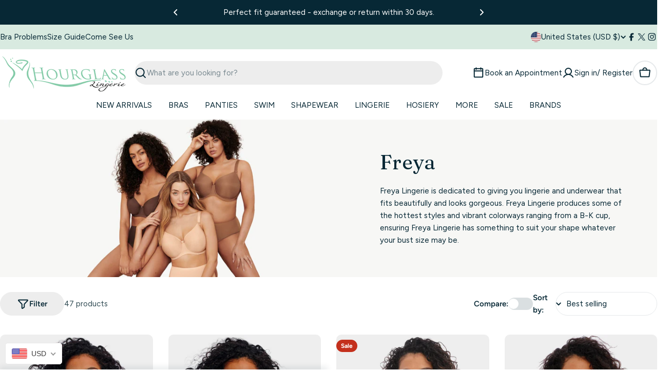

--- FILE ---
content_type: text/javascript
request_url: https://cdn.starapps.studio/apps/vkcl/hourglass-lingerie/data.js
body_size: 43516
content:
"use strict";"undefined"==typeof window.starapps_vkcl_data&&(window.starapps_vkcl_data={}),"undefined"==typeof window.starapps_vkcl_data.product_groups&&(window.starapps_vkcl_data.product_groups=[{"id":1369450,"products_preset_id":70836,"collections_swatch":"custom_swatch","group_name":"009","option_name":"Color","collections_preset_id":70842,"products_swatch":"custom_swatch","categories_preset_id":70852,"show_all_category":true,"all_category_label":"All","default_category_details":"[{\"category_id\": null, \"category_name\": \"\", \"category_position\": null}]","mobile_products_preset_id":70836,"mobile_products_swatch":"custom_swatch","mobile_collections_preset_id":70842,"mobile_collections_swatch":"custom_swatch","same_products_preset_for_mobile":true,"same_collections_preset_for_mobile":true,"option_values":[{"id":9556272841004,"option_value":"Honey Beige","handle":"rago-009-honey-beige-ultra-shaper-high-waist-bike-pant","published":true,"swatch_src":"color","swatch_value":"#EFE5DA","category_id":null,"category_name":"","category_position":null}]},{"id":1296642,"products_preset_id":70836,"collections_swatch":"custom_swatch","group_name":"10275 Arianna","option_name":"Color","collections_preset_id":70842,"products_swatch":"custom_swatch","categories_preset_id":70852,"show_all_category":true,"all_category_label":"All","default_category_details":"[{\"category_id\": null, \"category_name\": \"\", \"category_position\": null}]","mobile_products_preset_id":70836,"mobile_products_swatch":"custom_swatch","mobile_collections_preset_id":70842,"mobile_collections_swatch":"custom_swatch","same_products_preset_for_mobile":true,"same_collections_preset_for_mobile":true,"option_values":[{"id":7970934128940,"option_value":"Warm Chestnut","handle":"sculptresse-by-panache-10275-warm-chestnut-uw-balcony-bra","published":true,"swatch_src":"file","swatch_value":null,"category_id":null,"category_name":"","category_position":null}]},{"id":1369356,"products_preset_id":70836,"collections_swatch":"custom_swatch","group_name":"10302 Serene","option_name":"Color","collections_preset_id":70842,"products_swatch":"custom_swatch","categories_preset_id":70852,"show_all_category":true,"all_category_label":"All","default_category_details":"[{\"category_id\": null, \"category_name\": \"\", \"category_position\": null}]","mobile_products_preset_id":70836,"mobile_products_swatch":"custom_swatch","mobile_collections_preset_id":70842,"mobile_collections_swatch":"custom_swatch","same_products_preset_for_mobile":true,"same_collections_preset_for_mobile":true,"option_values":[{"id":8575210324268,"option_value":"Aubergine","handle":"panache-10302-aubergine-brief","published":true,"swatch_src":"file","swatch_value":null,"category_id":null,"category_name":"","category_position":null}]},{"id":1369355,"products_preset_id":70836,"collections_swatch":"custom_swatch","group_name":"10305 Serene","option_name":"Color","collections_preset_id":70842,"products_swatch":"custom_swatch","categories_preset_id":70852,"show_all_category":true,"all_category_label":"All","default_category_details":"[{\"category_id\": null, \"category_name\": \"\", \"category_position\": null}]","mobile_products_preset_id":70836,"mobile_products_swatch":"custom_swatch","mobile_collections_preset_id":70842,"mobile_collections_swatch":"custom_swatch","same_products_preset_for_mobile":true,"same_collections_preset_for_mobile":true,"option_values":[{"id":8575192400172,"option_value":"Aubergine","handle":"panache-serene-10305-aubergine-full-coverage-bra","published":true,"swatch_src":"file","swatch_value":null,"category_id":null,"category_name":"","category_position":null}]},{"id":1369405,"products_preset_id":70836,"collections_swatch":"custom_swatch","group_name":"10764 Allure","option_name":"Color","collections_preset_id":70842,"products_swatch":"custom_swatch","categories_preset_id":70852,"show_all_category":true,"all_category_label":"All","default_category_details":"[{\"category_id\": null, \"category_name\": \"\", \"category_position\": null}]","mobile_products_preset_id":70836,"mobile_products_swatch":"custom_swatch","mobile_collections_preset_id":70842,"mobile_collections_swatch":"custom_swatch","same_products_preset_for_mobile":true,"same_collections_preset_for_mobile":true,"option_values":[{"id":10085121884460,"option_value":"Forest Green","handle":"panache-allure-10764-forest-green-deep-brief","published":true,"swatch_src":"file","swatch_value":null,"category_id":null,"category_name":"","category_position":null}]},{"id":1369404,"products_preset_id":70836,"collections_swatch":"custom_swatch","group_name":"10765 Allure","option_name":"Color","collections_preset_id":70842,"products_swatch":"custom_swatch","categories_preset_id":70852,"show_all_category":true,"all_category_label":"All","default_category_details":"[{\"category_id\": null, \"category_name\": \"\", \"category_position\": null}]","mobile_products_preset_id":70836,"mobile_products_swatch":"custom_swatch","mobile_collections_preset_id":70842,"mobile_collections_swatch":"custom_swatch","same_products_preset_for_mobile":true,"same_collections_preset_for_mobile":true,"option_values":[{"id":10085121818924,"option_value":"Forest Green","handle":"panache-allure-10765-forest-green-full-cup-bra","published":true,"swatch_src":"file","swatch_value":null,"category_id":null,"category_name":"","category_position":null}]},{"id":1369403,"products_preset_id":70836,"collections_swatch":"custom_swatch","group_name":"10769 Allure","option_name":"Color","collections_preset_id":70842,"products_swatch":"custom_swatch","categories_preset_id":70852,"show_all_category":true,"all_category_label":"All","default_category_details":"[{\"category_id\": null, \"category_name\": \"\", \"category_position\": null}]","mobile_products_preset_id":70836,"mobile_products_swatch":"custom_swatch","mobile_collections_preset_id":70842,"mobile_collections_swatch":"custom_swatch","same_products_preset_for_mobile":true,"same_collections_preset_for_mobile":true,"option_values":[{"id":10085122015532,"option_value":"Forest Green","handle":"panache-allure-10769-forest-green-thong","published":true,"swatch_src":"file","swatch_value":null,"category_id":null,"category_name":"","category_position":null}]},{"id":1369384,"products_preset_id":70836,"collections_swatch":"custom_swatch","group_name":"10972 Meadow","option_name":"Color","collections_preset_id":70842,"products_swatch":"custom_swatch","categories_preset_id":70852,"show_all_category":true,"all_category_label":"All","default_category_details":"[{\"category_id\": null, \"category_name\": \"\", \"category_position\": null}]","mobile_products_preset_id":70836,"mobile_products_swatch":"custom_swatch","mobile_collections_preset_id":70842,"mobile_collections_swatch":"custom_swatch","same_products_preset_for_mobile":true,"same_collections_preset_for_mobile":true,"option_values":[{"id":9758512513324,"option_value":"Raspberry","handle":"panache-meadow-10972-raspberry-brazilian-panty","published":true,"swatch_src":"file","swatch_value":null,"category_id":null,"category_name":"","category_position":null}]},{"id":1369382,"products_preset_id":70836,"collections_swatch":"custom_swatch","group_name":"10974 Meadow","option_name":"Color","collections_preset_id":70842,"products_swatch":"custom_swatch","categories_preset_id":70852,"show_all_category":true,"all_category_label":"All","default_category_details":"[{\"category_id\": null, \"category_name\": \"\", \"category_position\": null}]","mobile_products_preset_id":70836,"mobile_products_swatch":"custom_swatch","mobile_collections_preset_id":70842,"mobile_collections_swatch":"custom_swatch","same_products_preset_for_mobile":true,"same_collections_preset_for_mobile":true,"option_values":[{"id":9758512349484,"option_value":"Raspberry","handle":"panache-meadow-10974-raspberry-deep-brief","published":true,"swatch_src":"file","swatch_value":null,"category_id":null,"category_name":"","category_position":null}]},{"id":1369367,"products_preset_id":70836,"collections_swatch":"custom_swatch","group_name":"10976 Meadow","option_name":"Color","collections_preset_id":70842,"products_swatch":"custom_swatch","categories_preset_id":70852,"show_all_category":true,"all_category_label":"All","default_category_details":"[{\"category_id\": null, \"category_name\": \"\", \"category_position\": null}]","mobile_products_preset_id":70836,"mobile_products_swatch":"custom_swatch","mobile_collections_preset_id":70842,"mobile_collections_swatch":"custom_swatch","same_products_preset_for_mobile":true,"same_collections_preset_for_mobile":true,"option_values":[{"id":9758506484012,"option_value":"Raspberry","handle":"panache-meadow-10976-raspberry-plunge-bra","published":true,"swatch_src":"file","swatch_value":null,"category_id":null,"category_name":"","category_position":null}]},{"id":1369397,"products_preset_id":70836,"collections_swatch":"custom_swatch","group_name":"11012 Cherie","option_name":"Color","collections_preset_id":70842,"products_swatch":"custom_swatch","categories_preset_id":70852,"show_all_category":true,"all_category_label":"All","default_category_details":"[{\"category_id\": null, \"category_name\": \"\", \"category_position\": null}]","mobile_products_preset_id":70836,"mobile_products_swatch":"custom_swatch","mobile_collections_preset_id":70842,"mobile_collections_swatch":"custom_swatch","same_products_preset_for_mobile":true,"same_collections_preset_for_mobile":true,"option_values":[{"id":9791073747244,"option_value":"Vintage Floral","handle":"panache-cherie-11012-vintage-floral-brazilian-panty","published":true,"swatch_src":"file","swatch_value":null,"category_id":null,"category_name":"","category_position":null}]},{"id":1369395,"products_preset_id":70836,"collections_swatch":"custom_swatch","group_name":"11016 Cherie","option_name":"Color","collections_preset_id":70842,"products_swatch":"custom_swatch","categories_preset_id":70852,"show_all_category":true,"all_category_label":"All","default_category_details":"[{\"category_id\": null, \"category_name\": \"\", \"category_position\": null}]","mobile_products_preset_id":70836,"mobile_products_swatch":"custom_swatch","mobile_collections_preset_id":70842,"mobile_collections_swatch":"custom_swatch","same_products_preset_for_mobile":true,"same_collections_preset_for_mobile":true,"option_values":[{"id":9791075418412,"option_value":"Vintage Floral","handle":"panache-cherie-11016-vintage-floral-demi-bra","published":true,"swatch_src":"file","swatch_value":null,"category_id":null,"category_name":"","category_position":null}]},{"id":1374229,"products_preset_id":70836,"collections_swatch":"custom_swatch","group_name":"1294","option_name":"Color","collections_preset_id":70842,"products_swatch":"custom_swatch","categories_preset_id":70852,"show_all_category":true,"all_category_label":"All","default_category_details":"[{\"category_id\": null, \"category_name\": \"\", \"category_position\": null}]","mobile_products_preset_id":70836,"mobile_products_swatch":"custom_swatch","mobile_collections_preset_id":70842,"mobile_collections_swatch":"custom_swatch","same_products_preset_for_mobile":true,"same_collections_preset_for_mobile":true,"option_values":[{"id":10111576047916,"option_value":"White","handle":"1294-open-bottom-girdle-extra-firm-shaping-white","published":true,"swatch_src":"color","swatch_value":"#F2F1F0","category_id":null,"category_name":"","category_position":null},{"id":10111589056812,"option_value":"Black","handle":"1294-open-bottom-girdle-extra-firm-shaping-black","published":true,"swatch_src":"color","swatch_value":"#100F10","category_id":null,"category_name":"","category_position":null}]},{"id":1374226,"products_preset_id":70836,"collections_swatch":"custom_swatch","group_name":"1357","option_name":"Color","collections_preset_id":70842,"products_swatch":"custom_swatch","categories_preset_id":70852,"show_all_category":true,"all_category_label":"All","default_category_details":"[{\"category_id\": null, \"category_name\": \"\", \"category_position\": null}]","mobile_products_preset_id":70836,"mobile_products_swatch":"custom_swatch","mobile_collections_preset_id":70842,"mobile_collections_swatch":"custom_swatch","same_products_preset_for_mobile":true,"same_collections_preset_for_mobile":true,"option_values":[{"id":10111556944172,"option_value":"Black","handle":"1357-open-bottom-girdle-extra-firm-shaping-black","published":true,"swatch_src":"color","swatch_value":"#100F10","category_id":null,"category_name":"","category_position":null}]},{"id":24813402,"products_preset_id":70836,"collections_swatch":"custom_swatch","group_name":"1504 Seamless Maternity","option_name":"Color","collections_preset_id":70842,"products_swatch":"custom_swatch","categories_preset_id":70852,"show_all_category":true,"all_category_label":"All","default_category_details":"[{\"category_id\": null, \"category_name\": \"\", \"category_position\": null}]","mobile_products_preset_id":70836,"mobile_products_swatch":"custom_swatch","mobile_collections_preset_id":70842,"mobile_collections_swatch":"custom_swatch","same_products_preset_for_mobile":true,"same_collections_preset_for_mobile":true,"option_values":[{"id":26622918673,"option_value":"White","handle":"anita-1504-white-seamless-maternity-brief","published":true,"swatch_src":"color","swatch_value":"#f9f7f9","category_id":null,"category_name":"","category_position":null},{"id":10119023231276,"option_value":"Black","handle":"seamless-black-maternity-brief","published":true,"swatch_src":"color","swatch_value":"#000000","category_id":null,"category_name":"","category_position":null}]},{"id":24816573,"products_preset_id":70836,"collections_swatch":"custom_swatch","group_name":"1848 Roxy","option_name":"Color","collections_preset_id":70842,"products_swatch":"custom_swatch","categories_preset_id":70852,"show_all_category":true,"all_category_label":"All","default_category_details":"[{\"category_id\": null, \"category_name\": \"\", \"category_position\": null}]","mobile_products_preset_id":70836,"mobile_products_swatch":"custom_swatch","mobile_collections_preset_id":70842,"mobile_collections_swatch":"custom_swatch","same_products_preset_for_mobile":true,"same_collections_preset_for_mobile":true,"option_values":[{"id":10120575910188,"option_value":"Grey","handle":"roxy-panty-grey","published":true,"swatch_src":"color","swatch_value":"#756e7b","category_id":null,"category_name":"","category_position":null},{"id":10120576008492,"option_value":"Pink","handle":"roxy-panty-pink","published":true,"swatch_src":"color","swatch_value":"#F6CAD3","category_id":null,"category_name":"","category_position":null}]},{"id":24816555,"products_preset_id":70836,"collections_swatch":"custom_swatch","group_name":"1850","option_name":"Color","collections_preset_id":70842,"products_swatch":"custom_swatch","categories_preset_id":70852,"show_all_category":true,"all_category_label":"All","default_category_details":"[{\"category_id\": null, \"category_name\": \"\", \"category_position\": null}]","mobile_products_preset_id":70836,"mobile_products_swatch":"custom_swatch","mobile_collections_preset_id":70842,"mobile_collections_swatch":"custom_swatch","same_products_preset_for_mobile":true,"same_collections_preset_for_mobile":true,"option_values":[{"id":10120570896684,"option_value":"White","handle":"reina-white-thong","published":true,"swatch_src":"color","swatch_value":"#FFFFFF","category_id":null,"category_name":"","category_position":null},{"id":10120571027756,"option_value":"Pink","handle":"reina-pink-thong","published":true,"swatch_src":"color","swatch_value":"#f7c9d9","category_id":null,"category_name":"","category_position":null}]},{"id":24816304,"products_preset_id":70836,"collections_swatch":"custom_swatch","group_name":"1851 Orian","option_name":"Color","collections_preset_id":70842,"products_swatch":"custom_swatch","categories_preset_id":70852,"show_all_category":true,"all_category_label":"All","default_category_details":"[{\"category_id\": null, \"category_name\": \"\", \"category_position\": null}]","mobile_products_preset_id":70836,"mobile_products_swatch":"custom_swatch","mobile_collections_preset_id":70842,"mobile_collections_swatch":"custom_swatch","same_products_preset_for_mobile":true,"same_collections_preset_for_mobile":true,"option_values":[{"id":6620387016766,"option_value":"Black","handle":"be-wicked-1851-black-orian-2-piece-lace-plunging-neckline-top","published":true,"swatch_src":"color","swatch_value":"#000000","category_id":null,"category_name":"","category_position":null}]},{"id":24816470,"products_preset_id":70836,"collections_swatch":"custom_swatch","group_name":"1855 Maleni","option_name":"Color","collections_preset_id":70842,"products_swatch":"custom_swatch","categories_preset_id":70852,"show_all_category":true,"all_category_label":"All","default_category_details":"[{\"category_id\": null, \"category_name\": \"\", \"category_position\": null}]","mobile_products_preset_id":70836,"mobile_products_swatch":"custom_swatch","mobile_collections_preset_id":70842,"mobile_collections_swatch":"custom_swatch","same_products_preset_for_mobile":true,"same_collections_preset_for_mobile":true,"option_values":[{"id":9773891584300,"option_value":"Black","handle":"be-wicked-1855-maleni-teddy-black","published":true,"swatch_src":"color","swatch_value":"#000000","category_id":null,"category_name":"","category_position":null}]},{"id":24816471,"products_preset_id":70836,"collections_swatch":"custom_swatch","group_name":"1857 Larissa","option_name":"Color","collections_preset_id":70842,"products_swatch":"custom_swatch","categories_preset_id":70852,"show_all_category":true,"all_category_label":"All","default_category_details":"[{\"category_id\": null, \"category_name\": \"\", \"category_position\": null}]","mobile_products_preset_id":70836,"mobile_products_swatch":"custom_swatch","mobile_collections_preset_id":70842,"mobile_collections_swatch":"custom_swatch","same_products_preset_for_mobile":true,"same_collections_preset_for_mobile":true,"option_values":[{"id":9773893124396,"option_value":"Black","handle":"be-wicked-1857-larissa-playsuit-black","published":true,"swatch_src":"color","swatch_value":"#000000","category_id":null,"category_name":"","category_position":null}]},{"id":24816473,"products_preset_id":70836,"collections_swatch":"custom_swatch","group_name":"1858 Dominatrix","option_name":"Color","collections_preset_id":70842,"products_swatch":"custom_swatch","categories_preset_id":70852,"show_all_category":true,"all_category_label":"All","default_category_details":"[{\"category_id\": null, \"category_name\": \"\", \"category_position\": null}]","mobile_products_preset_id":70836,"mobile_products_swatch":"custom_swatch","mobile_collections_preset_id":70842,"mobile_collections_swatch":"custom_swatch","same_products_preset_for_mobile":true,"same_collections_preset_for_mobile":true,"option_values":[{"id":9773894500652,"option_value":"Black","handle":"be-wicked-1858-dominatrix-dress-black","published":true,"swatch_src":"file","swatch_value":null,"category_id":null,"category_name":"","category_position":null}]},{"id":24816305,"products_preset_id":70836,"collections_swatch":"custom_swatch","group_name":"1868","option_name":"Color","collections_preset_id":70842,"products_swatch":"custom_swatch","categories_preset_id":70852,"show_all_category":true,"all_category_label":"All","default_category_details":"[{\"category_id\": null, \"category_name\": \"\", \"category_position\": null}]","mobile_products_preset_id":70836,"mobile_products_swatch":"custom_swatch","mobile_collections_preset_id":70842,"mobile_collections_swatch":"custom_swatch","same_products_preset_for_mobile":true,"same_collections_preset_for_mobile":true,"option_values":[{"id":6620392554558,"option_value":"Black","handle":"be-wicked-1868-black-pink-satin-lace-romper-with-plunging-neckline","published":true,"swatch_src":"color","swatch_value":"#000000","category_id":null,"category_name":"","category_position":null}]},{"id":24816312,"products_preset_id":70836,"collections_swatch":"custom_swatch","group_name":"1878 Noella","option_name":"Color","collections_preset_id":70842,"products_swatch":"custom_swatch","categories_preset_id":70852,"show_all_category":true,"all_category_label":"All","default_category_details":"[{\"category_id\": null, \"category_name\": \"\", \"category_position\": null}]","mobile_products_preset_id":70836,"mobile_products_swatch":"custom_swatch","mobile_collections_preset_id":70842,"mobile_collections_swatch":"custom_swatch","same_products_preset_for_mobile":true,"same_collections_preset_for_mobile":true,"option_values":[{"id":6756780343358,"option_value":"Red","handle":"be-wicked-noella-1878-white-red-lace-bodysuit","published":true,"swatch_src":"color","swatch_value":"#e43841","category_id":null,"category_name":"","category_position":null}]},{"id":27027478,"products_preset_id":70836,"collections_swatch":"custom_swatch","group_name":"1909","option_name":"Color","collections_preset_id":70842,"products_swatch":"custom_swatch","categories_preset_id":70852,"show_all_category":true,"all_category_label":"All","default_category_details":"[{\"category_id\": null, \"category_name\": \"\", \"category_position\": null}]","mobile_products_preset_id":70836,"mobile_products_swatch":"custom_swatch","mobile_collections_preset_id":70842,"mobile_collections_swatch":"custom_swatch","same_products_preset_for_mobile":true,"same_collections_preset_for_mobile":true,"option_values":[{"id":10121212133676,"option_value":"Purple","handle":"dancing-all-night-bodystocking","published":true,"swatch_src":"color","swatch_value":"#A76BBA","category_id":null,"category_name":"","category_position":null}]},{"id":24816554,"products_preset_id":70836,"collections_swatch":"custom_swatch","group_name":"1916","option_name":"Color","collections_preset_id":70842,"products_swatch":"custom_swatch","categories_preset_id":70852,"show_all_category":true,"all_category_label":"All","default_category_details":"[{\"category_id\": null, \"category_name\": \"\", \"category_position\": null}]","mobile_products_preset_id":70836,"mobile_products_swatch":"custom_swatch","mobile_collections_preset_id":70842,"mobile_collections_swatch":"custom_swatch","same_products_preset_for_mobile":true,"same_collections_preset_for_mobile":true,"option_values":[{"id":8254543036716,"option_value":"Nude","handle":"be-wicked-1916-amber-lace-top-fishnet-thigh-highs-nude","published":true,"swatch_src":"color","swatch_value":"#D7AD95","category_id":null,"category_name":"","category_position":null}]},{"id":24816316,"products_preset_id":70836,"collections_swatch":"custom_swatch","group_name":"1920","option_name":"Color","collections_preset_id":70842,"products_swatch":"custom_swatch","categories_preset_id":70852,"show_all_category":true,"all_category_label":"All","default_category_details":"[{\"category_id\": null, \"category_name\": \"\", \"category_position\": null}]","mobile_products_preset_id":70836,"mobile_products_swatch":"custom_swatch","mobile_collections_preset_id":70842,"mobile_collections_swatch":"custom_swatch","same_products_preset_for_mobile":true,"same_collections_preset_for_mobile":true,"option_values":[{"id":8247647043884,"option_value":"Black","handle":"be-wicked-1920-black-fishnet-crotchless-pantyhose","published":true,"swatch_src":"color","swatch_value":"#000000","category_id":null,"category_name":"","category_position":null}]},{"id":24816572,"products_preset_id":70836,"collections_swatch":"custom_swatch","group_name":"1922 Caught In My Trap","option_name":"Color","collections_preset_id":70842,"products_swatch":"custom_swatch","categories_preset_id":70852,"show_all_category":true,"all_category_label":"All","default_category_details":"[{\"category_id\": null, \"category_name\": \"\", \"category_position\": null}]","mobile_products_preset_id":70836,"mobile_products_swatch":"custom_swatch","mobile_collections_preset_id":70842,"mobile_collections_swatch":"custom_swatch","same_products_preset_for_mobile":true,"same_collections_preset_for_mobile":true,"option_values":[{"id":10120575615276,"option_value":"Black","handle":"caught-in-my-trap-black-thigh-highs","published":true,"swatch_src":"color","swatch_value":"#000000","category_id":null,"category_name":"","category_position":null},{"id":10120575713580,"option_value":"Nude","handle":"caught-in-my-trap-nude-thigh-highs","published":true,"swatch_src":"color","swatch_value":"#E3C4AD","category_id":null,"category_name":"","category_position":null}]},{"id":24816522,"products_preset_id":70836,"collections_swatch":"custom_swatch","group_name":"1929","option_name":"Color","collections_preset_id":70842,"products_swatch":"custom_swatch","categories_preset_id":70852,"show_all_category":true,"all_category_label":"All","default_category_details":"[{\"category_id\": null, \"category_name\": \"\", \"category_position\": null}]","mobile_products_preset_id":70836,"mobile_products_swatch":"custom_swatch","mobile_collections_preset_id":70842,"mobile_collections_swatch":"custom_swatch","same_products_preset_for_mobile":true,"same_collections_preset_for_mobile":true,"option_values":[{"id":10027993399596,"option_value":"Black","handle":"be-wicked-1929-illusion-clip-garter-thigh-highs","published":true,"swatch_src":"color","swatch_value":"#000000","category_id":null,"category_name":"","category_position":null}]},{"id":24816521,"products_preset_id":70836,"collections_swatch":"custom_swatch","group_name":"1930","option_name":"Color","collections_preset_id":70842,"products_swatch":"custom_swatch","categories_preset_id":70852,"show_all_category":true,"all_category_label":"All","default_category_details":"[{\"category_id\": null, \"category_name\": \"\", \"category_position\": null}]","mobile_products_preset_id":70836,"mobile_products_swatch":"custom_swatch","mobile_collections_preset_id":70842,"mobile_collections_swatch":"custom_swatch","same_products_preset_for_mobile":true,"same_collections_preset_for_mobile":true,"option_values":[{"id":10027989664044,"option_value":"Black","handle":"be-wicked-1930-night-shift-thigh-highs","published":true,"swatch_src":"color","swatch_value":"#000000","category_id":null,"category_name":"","category_position":null}]},{"id":24816519,"products_preset_id":70836,"collections_swatch":"custom_swatch","group_name":"1938","option_name":"Color","collections_preset_id":70842,"products_swatch":"custom_swatch","categories_preset_id":70852,"show_all_category":true,"all_category_label":"All","default_category_details":"[{\"category_id\": null, \"category_name\": \"\", \"category_position\": null}]","mobile_products_preset_id":70836,"mobile_products_swatch":"custom_swatch","mobile_collections_preset_id":70842,"mobile_collections_swatch":"custom_swatch","same_products_preset_for_mobile":true,"same_collections_preset_for_mobile":true,"option_values":[{"id":10027968463148,"option_value":"Black","handle":"be-wicked-1938-in-your-mind-thigh-highs","published":true,"swatch_src":"color","swatch_value":"#000000","category_id":null,"category_name":"","category_position":null}]},{"id":24816518,"products_preset_id":70836,"collections_swatch":"custom_swatch","group_name":"1939","option_name":"Color","collections_preset_id":70842,"products_swatch":"custom_swatch","categories_preset_id":70852,"show_all_category":true,"all_category_label":"All","default_category_details":"[{\"category_id\": null, \"category_name\": \"\", \"category_position\": null}]","mobile_products_preset_id":70836,"mobile_products_swatch":"custom_swatch","mobile_collections_preset_id":70842,"mobile_collections_swatch":"custom_swatch","same_products_preset_for_mobile":true,"same_collections_preset_for_mobile":true,"option_values":[{"id":10027967906092,"option_value":"Black","handle":"be-wicked-1939-what-u-need-thigh-highs","published":true,"swatch_src":"color","swatch_value":"#000000","category_id":null,"category_name":"","category_position":null}]},{"id":27249270,"products_preset_id":70836,"collections_swatch":"custom_swatch","group_name":"1947 Getting Ready","option_name":"Color","collections_preset_id":70842,"products_swatch":"custom_swatch","categories_preset_id":70852,"show_all_category":true,"all_category_label":"All","default_category_details":"[{\"category_id\": null, \"category_name\": \"\", \"category_position\": null}]","mobile_products_preset_id":70836,"mobile_products_swatch":"custom_swatch","mobile_collections_preset_id":70842,"mobile_collections_swatch":"custom_swatch","same_products_preset_for_mobile":true,"same_collections_preset_for_mobile":true,"option_values":[{"id":10121226649900,"option_value":"Black","handle":"getting-ready-robe-black","published":true,"swatch_src":"color","swatch_value":"#000000","category_id":null,"category_name":"","category_position":null},{"id":10121229599020,"option_value":"Burgundy","handle":"getting-ready-robe-burgundy","published":true,"swatch_src":"color","swatch_value":"#5a1a49","category_id":null,"category_name":"","category_position":null},{"id":10121234481452,"option_value":"Rose Pink","handle":"getting-ready-robe-rose-pink","published":true,"swatch_src":"color","swatch_value":"#e3b2b7","category_id":null,"category_name":"","category_position":null},{"id":10121239298348,"option_value":"White","handle":"getting-ready-robe-white","published":true,"swatch_src":"color","swatch_value":"#f5f3f9","category_id":null,"category_name":"","category_position":null},{"id":10208503136556,"option_value":"Forest Green","handle":"getting-ready-robe","published":true,"swatch_src":"color","swatch_value":"#004d40","category_id":null,"category_name":"","category_position":null},{"id":10208506315052,"option_value":"Hot Pink","handle":"getting-ready-robe-1","published":true,"swatch_src":"color","swatch_value":"#FB5366","category_id":null,"category_name":"","category_position":null},{"id":10208507134252,"option_value":"Lavender","handle":"getting-ready-robe-2","published":true,"swatch_src":"color","swatch_value":"#B9A6D9","category_id":null,"category_name":"","category_position":null},{"id":10208507855148,"option_value":"Red","handle":"getting-ready-robe-3","published":true,"swatch_src":"color","swatch_value":"#EB2723","category_id":null,"category_name":"","category_position":null},{"id":10208508870956,"option_value":"Royal Blue","handle":"getting-ready-robe-4","published":true,"swatch_src":"color","swatch_value":"#1A3AFF","category_id":null,"category_name":"","category_position":null}]},{"id":24816307,"products_preset_id":70836,"collections_swatch":"custom_swatch","group_name":"1951 Thana","option_name":"Color","collections_preset_id":70842,"products_swatch":"custom_swatch","categories_preset_id":70852,"show_all_category":true,"all_category_label":"All","default_category_details":"[{\"category_id\": null, \"category_name\": \"\", \"category_position\": null}]","mobile_products_preset_id":70836,"mobile_products_swatch":"custom_swatch","mobile_collections_preset_id":70842,"mobile_collections_swatch":"custom_swatch","same_products_preset_for_mobile":true,"same_collections_preset_for_mobile":true,"option_values":[{"id":6712748703806,"option_value":"Black","handle":"be-wicked-thana-set-1951-lace-wirefree-bra-high-waisted-crotchless-panty","published":true,"swatch_src":"color","swatch_value":"#000000","category_id":null,"category_name":"","category_position":null}]},{"id":24816311,"products_preset_id":70836,"collections_swatch":"custom_swatch","group_name":"1964 Amora","option_name":"Color","collections_preset_id":70842,"products_swatch":"custom_swatch","categories_preset_id":70852,"show_all_category":true,"all_category_label":"All","default_category_details":"[{\"category_id\": null, \"category_name\": \"\", \"category_position\": null}]","mobile_products_preset_id":70836,"mobile_products_swatch":"custom_swatch","mobile_collections_preset_id":70842,"mobile_collections_swatch":"custom_swatch","same_products_preset_for_mobile":true,"same_collections_preset_for_mobile":true,"option_values":[{"id":6736785768510,"option_value":"Black","handle":"be-wicked-1964-black-amora-robe","published":true,"swatch_src":"color","swatch_value":"#000000","category_id":null,"category_name":"","category_position":null}]},{"id":24816509,"products_preset_id":70836,"collections_swatch":"custom_swatch","group_name":"1991","option_name":"Color","collections_preset_id":70842,"products_swatch":"custom_swatch","categories_preset_id":70852,"show_all_category":true,"all_category_label":"All","default_category_details":"[{\"category_id\": null, \"category_name\": \"\", \"category_position\": null}]","mobile_products_preset_id":70836,"mobile_products_swatch":"custom_swatch","mobile_collections_preset_id":70842,"mobile_collections_swatch":"custom_swatch","same_products_preset_for_mobile":true,"same_collections_preset_for_mobile":true,"option_values":[{"id":9868217319724,"option_value":"Black","handle":"be-wicked-1991-web-of-love-bodystocking","published":true,"swatch_src":"color","swatch_value":"#000000","category_id":null,"category_name":"","category_position":null}]},{"id":24816502,"products_preset_id":70836,"collections_swatch":"custom_swatch","group_name":"1992","option_name":"Color","collections_preset_id":70842,"products_swatch":"custom_swatch","categories_preset_id":70852,"show_all_category":true,"all_category_label":"All","default_category_details":"[{\"category_id\": null, \"category_name\": \"\", \"category_position\": null}]","mobile_products_preset_id":70836,"mobile_products_swatch":"custom_swatch","mobile_collections_preset_id":70842,"mobile_collections_swatch":"custom_swatch","same_products_preset_for_mobile":true,"same_collections_preset_for_mobile":true,"option_values":[{"id":9867958944044,"option_value":"Black","handle":"be-wicked-1992-turn-your-lights-off-bodystocking","published":true,"swatch_src":"color","swatch_value":"#000000","category_id":null,"category_name":"","category_position":null}]},{"id":24816498,"products_preset_id":70836,"collections_swatch":"custom_swatch","group_name":"1993","option_name":"","collections_preset_id":70842,"products_swatch":"custom_swatch","categories_preset_id":70852,"show_all_category":true,"all_category_label":"All","default_category_details":"[{\"category_id\": null, \"category_name\": \"\", \"category_position\": null}]","mobile_products_preset_id":70836,"mobile_products_swatch":"custom_swatch","mobile_collections_preset_id":70842,"mobile_collections_swatch":"custom_swatch","same_products_preset_for_mobile":true,"same_collections_preset_for_mobile":true,"option_values":[{"id":9867953078572,"option_value":"Black","handle":"be-wicked-1993-ready-for-tonight-bodystocking","published":true,"swatch_src":"color","swatch_value":"#000000","category_id":null,"category_name":"","category_position":null}]},{"id":24816510,"products_preset_id":70836,"collections_swatch":"custom_swatch","group_name":"1994","option_name":"Color","collections_preset_id":70842,"products_swatch":"custom_swatch","categories_preset_id":70852,"show_all_category":true,"all_category_label":"All","default_category_details":"[{\"category_id\": null, \"category_name\": \"\", \"category_position\": null}]","mobile_products_preset_id":70836,"mobile_products_swatch":"custom_swatch","mobile_collections_preset_id":70842,"mobile_collections_swatch":"custom_swatch","same_products_preset_for_mobile":true,"same_collections_preset_for_mobile":true,"option_values":[{"id":9868218138924,"option_value":"Black","handle":"be-wicked-1994-i-got-this-feeling-bodysuit","published":true,"swatch_src":"color","swatch_value":"#000000","category_id":null,"category_name":"","category_position":null}]},{"id":24816515,"products_preset_id":70836,"collections_swatch":"custom_swatch","group_name":"1995","option_name":"Color","collections_preset_id":70842,"products_swatch":"custom_swatch","categories_preset_id":70852,"show_all_category":true,"all_category_label":"All","default_category_details":"[{\"category_id\": null, \"category_name\": \"\", \"category_position\": null}]","mobile_products_preset_id":70836,"mobile_products_swatch":"custom_swatch","mobile_collections_preset_id":70842,"mobile_collections_swatch":"custom_swatch","same_products_preset_for_mobile":true,"same_collections_preset_for_mobile":true,"option_values":[{"id":9868239569196,"option_value":"Black","handle":"be-wicked-1995-break-my-heart-bodysuit","published":true,"swatch_src":"color","swatch_value":"#000000","category_id":null,"category_name":"","category_position":null}]},{"id":27041818,"products_preset_id":70836,"collections_swatch":"custom_swatch","group_name":"1996 Let Me Love You","option_name":"Color","collections_preset_id":70842,"products_swatch":"custom_swatch","categories_preset_id":70852,"show_all_category":true,"all_category_label":"All","default_category_details":"[{\"category_id\": null, \"category_name\": \"\", \"category_position\": null}]","mobile_products_preset_id":70836,"mobile_products_swatch":"custom_swatch","mobile_collections_preset_id":70842,"mobile_collections_swatch":"custom_swatch","same_products_preset_for_mobile":true,"same_collections_preset_for_mobile":true,"option_values":[{"id":10121214722348,"option_value":"Rainbow","handle":"let-me-love-you-bodysuit","published":true,"swatch_src":"file","swatch_value":null,"category_id":null,"category_name":"","category_position":null}]},{"id":27054860,"products_preset_id":70836,"collections_swatch":"custom_swatch","group_name":"1998 Burn Desire","option_name":"Color","collections_preset_id":70842,"products_swatch":"custom_swatch","categories_preset_id":70852,"show_all_category":true,"all_category_label":"All","default_category_details":"[{\"category_id\": null, \"category_name\": \"\", \"category_position\": null}]","mobile_products_preset_id":70836,"mobile_products_swatch":"custom_swatch","mobile_collections_preset_id":70842,"mobile_collections_swatch":"custom_swatch","same_products_preset_for_mobile":true,"same_collections_preset_for_mobile":true,"option_values":[{"id":10121216852268,"option_value":"Rainbow","handle":"burn-desire-bodysuit","published":true,"swatch_src":"file","swatch_value":null,"category_id":null,"category_name":"","category_position":null}]},{"id":24816562,"products_preset_id":70836,"collections_swatch":"custom_swatch","group_name":"2007 Figure Hugged","option_name":"Color","collections_preset_id":70842,"products_swatch":"custom_swatch","categories_preset_id":70852,"show_all_category":true,"all_category_label":"All","default_category_details":"[{\"category_id\": null, \"category_name\": \"\", \"category_position\": null}]","mobile_products_preset_id":70836,"mobile_products_swatch":"custom_swatch","mobile_collections_preset_id":70842,"mobile_collections_swatch":"custom_swatch","same_products_preset_for_mobile":true,"same_collections_preset_for_mobile":true,"option_values":[{"id":10120573387052,"option_value":"Black","handle":"figure-hugged-black-bodyshaper-top","published":true,"swatch_src":"color","swatch_value":"#000000","category_id":null,"category_name":"","category_position":null},{"id":10120573452588,"option_value":"Nude","handle":"figure-hugged-nude-bodyshaper-top","published":true,"swatch_src":"color","swatch_value":"#D7B8AA","category_id":null,"category_name":"","category_position":null}]},{"id":24816566,"products_preset_id":70836,"collections_swatch":"custom_swatch","group_name":"2008 Peachy Soft","option_name":"Color","collections_preset_id":70842,"products_swatch":"custom_swatch","categories_preset_id":70852,"show_all_category":true,"all_category_label":"All","default_category_details":"[{\"category_id\": null, \"category_name\": \"\", \"category_position\": null}]","mobile_products_preset_id":70836,"mobile_products_swatch":"custom_swatch","mobile_collections_preset_id":70842,"mobile_collections_swatch":"custom_swatch","same_products_preset_for_mobile":true,"same_collections_preset_for_mobile":true,"option_values":[{"id":10120574632236,"option_value":"Nude","handle":"peachy-soft-nude-shapewear-brief","published":true,"swatch_src":"color","swatch_value":"#d7c3be","category_id":null,"category_name":"","category_position":null},{"id":10120574763308,"option_value":"Black","handle":"peachy-soft-black-shapewear-brief","published":true,"swatch_src":"color","swatch_value":"#000000","category_id":null,"category_name":"","category_position":null}]},{"id":24816564,"products_preset_id":70836,"collections_swatch":"custom_swatch","group_name":"2009 Curved Craze","option_name":"Color","collections_preset_id":70842,"products_swatch":"custom_swatch","categories_preset_id":70852,"show_all_category":true,"all_category_label":"All","default_category_details":"[{\"category_id\": null, \"category_name\": \"\", \"category_position\": null}]","mobile_products_preset_id":70836,"mobile_products_swatch":"custom_swatch","mobile_collections_preset_id":70842,"mobile_collections_swatch":"custom_swatch","same_products_preset_for_mobile":true,"same_collections_preset_for_mobile":true,"option_values":[{"id":10120573550892,"option_value":"Black","handle":"curved-craze-black-shapewear-dress","published":true,"swatch_src":"color","swatch_value":"#000000","category_id":null,"category_name":"","category_position":null},{"id":10120573616428,"option_value":"Nude","handle":"curved-craze-nude-shapewear-dress","published":true,"swatch_src":"color","swatch_value":"#DABEAF","category_id":null,"category_name":"","category_position":null}]},{"id":24816561,"products_preset_id":70836,"collections_swatch":"custom_swatch","group_name":"2011 Palmer","option_name":"Color","collections_preset_id":70842,"products_swatch":"custom_swatch","categories_preset_id":70852,"show_all_category":true,"all_category_label":"All","default_category_details":"[{\"category_id\": null, \"category_name\": \"\", \"category_position\": null}]","mobile_products_preset_id":70836,"mobile_products_swatch":"custom_swatch","mobile_collections_preset_id":70842,"mobile_collections_swatch":"custom_swatch","same_products_preset_for_mobile":true,"same_collections_preset_for_mobile":true,"option_values":[{"id":10120572993836,"option_value":"Neon Pink","handle":"palmer-set-neon-pink","published":true,"swatch_src":"color","swatch_value":"#f976b5","category_id":null,"category_name":"","category_position":null},{"id":10120573092140,"option_value":"Neon Green","handle":"palmer-set-neon-green","published":true,"swatch_src":"color","swatch_value":"#89f296","category_id":null,"category_name":"","category_position":null}]},{"id":24816421,"products_preset_id":70836,"collections_swatch":"custom_swatch","group_name":"2014 Bettany","option_name":"Color","collections_preset_id":70842,"products_swatch":"custom_swatch","categories_preset_id":70852,"show_all_category":true,"all_category_label":"All","default_category_details":"[{\"category_id\": null, \"category_name\": \"\", \"category_position\": null}]","mobile_products_preset_id":70836,"mobile_products_swatch":"custom_swatch","mobile_collections_preset_id":70842,"mobile_collections_swatch":"custom_swatch","same_products_preset_for_mobile":true,"same_collections_preset_for_mobile":true,"option_values":[{"id":9738051846444,"option_value":"White","handle":"be-wicked-2014-bettany-bodysuit-caramel-copy","published":true,"swatch_src":"color","swatch_value":"#f6f3f9","category_id":null,"category_name":"","category_position":null}]},{"id":24816422,"products_preset_id":70836,"collections_swatch":"custom_swatch","group_name":"2017 Cosette","option_name":"Color","collections_preset_id":70842,"products_swatch":"custom_swatch","categories_preset_id":70852,"show_all_category":true,"all_category_label":"All","default_category_details":"[{\"category_id\": null, \"category_name\": \"\", \"category_position\": null}]","mobile_products_preset_id":70836,"mobile_products_swatch":"custom_swatch","mobile_collections_preset_id":70842,"mobile_collections_swatch":"custom_swatch","same_products_preset_for_mobile":true,"same_collections_preset_for_mobile":true,"option_values":[{"id":9738053648684,"option_value":"Black","handle":"be-wicked-2017-cosette-babydoll-black","published":true,"swatch_src":"color","swatch_value":"#000000","category_id":null,"category_name":"","category_position":null}]},{"id":24816484,"products_preset_id":70836,"collections_swatch":"custom_swatch","group_name":"2031","option_name":"Color","collections_preset_id":70842,"products_swatch":"custom_swatch","categories_preset_id":70852,"show_all_category":true,"all_category_label":"All","default_category_details":"[{\"category_id\": null, \"category_name\": \"\", \"category_position\": null}]","mobile_products_preset_id":70836,"mobile_products_swatch":"custom_swatch","mobile_collections_preset_id":70842,"mobile_collections_swatch":"custom_swatch","same_products_preset_for_mobile":true,"same_collections_preset_for_mobile":true,"option_values":[{"id":9774710653228,"option_value":"Purple/Neon Yellow","handle":"be-wicked-2031-callie-satin-set","published":true,"swatch_src":"color","swatch_value":"#5051ad","category_id":null,"category_name":"","category_position":null}]},{"id":24816423,"products_preset_id":70836,"collections_swatch":"custom_swatch","group_name":"2032 Valentine","option_name":"Color","collections_preset_id":70842,"products_swatch":"custom_swatch","categories_preset_id":70852,"show_all_category":true,"all_category_label":"All","default_category_details":"[{\"category_id\": null, \"category_name\": \"\", \"category_position\": null}]","mobile_products_preset_id":70836,"mobile_products_swatch":"custom_swatch","mobile_collections_preset_id":70842,"mobile_collections_swatch":"custom_swatch","same_products_preset_for_mobile":true,"same_collections_preset_for_mobile":true,"option_values":[{"id":9738056499500,"option_value":"Red","handle":"be-wicked-2032-valentine-babydoll-red","published":true,"swatch_src":"color","swatch_value":"#E90600","category_id":null,"category_name":"","category_position":null}]},{"id":24816507,"products_preset_id":70836,"collections_swatch":"custom_swatch","group_name":"2043","option_name":"Color","collections_preset_id":70842,"products_swatch":"custom_swatch","categories_preset_id":70852,"show_all_category":true,"all_category_label":"All","default_category_details":"[{\"category_id\": null, \"category_name\": \"\", \"category_position\": null}]","mobile_products_preset_id":70836,"mobile_products_swatch":"custom_swatch","mobile_collections_preset_id":70842,"mobile_collections_swatch":"custom_swatch","same_products_preset_for_mobile":true,"same_collections_preset_for_mobile":true,"option_values":[{"id":9868177244460,"option_value":"Black","handle":"be-wicked-2043-the-confident-bodysuit","published":true,"swatch_src":"color","swatch_value":"#000000","category_id":null,"category_name":"","category_position":null}]},{"id":24816506,"products_preset_id":70836,"collections_swatch":"custom_swatch","group_name":"2044","option_name":"Color","collections_preset_id":70842,"products_swatch":"custom_swatch","categories_preset_id":70852,"show_all_category":true,"all_category_label":"All","default_category_details":"[{\"category_id\": null, \"category_name\": \"\", \"category_position\": null}]","mobile_products_preset_id":70836,"mobile_products_swatch":"custom_swatch","mobile_collections_preset_id":70842,"mobile_collections_swatch":"custom_swatch","same_products_preset_for_mobile":true,"same_collections_preset_for_mobile":true,"option_values":[{"id":9868173410604,"option_value":"Black","handle":"be-wicked-2044-the-striking-bodysuit","published":true,"swatch_src":"color","swatch_value":"#000000","category_id":null,"category_name":"","category_position":null}]},{"id":24816320,"products_preset_id":70836,"collections_swatch":"custom_swatch","group_name":"2045","option_name":"Color","collections_preset_id":70842,"products_swatch":"custom_swatch","categories_preset_id":70852,"show_all_category":true,"all_category_label":"All","default_category_details":"[{\"category_id\": null, \"category_name\": \"\", \"category_position\": null}]","mobile_products_preset_id":70836,"mobile_products_swatch":"custom_swatch","mobile_collections_preset_id":70842,"mobile_collections_swatch":"custom_swatch","same_products_preset_for_mobile":true,"same_collections_preset_for_mobile":true,"option_values":[{"id":8252698493228,"option_value":"Black","handle":"be-wicked-2045-black-the-reigning-mini-dress","published":true,"swatch_src":"color","swatch_value":"#000000","category_id":null,"category_name":"","category_position":null}]},{"id":24816512,"products_preset_id":70836,"collections_swatch":"custom_swatch","group_name":"2049","option_name":"Color","collections_preset_id":70842,"products_swatch":"custom_swatch","categories_preset_id":70852,"show_all_category":true,"all_category_label":"All","default_category_details":"[{\"category_id\": null, \"category_name\": \"\", \"category_position\": null}]","mobile_products_preset_id":70836,"mobile_products_swatch":"custom_swatch","mobile_collections_preset_id":70842,"mobile_collections_swatch":"custom_swatch","same_products_preset_for_mobile":true,"same_collections_preset_for_mobile":true,"option_values":[{"id":9868230164780,"option_value":"Black","handle":"be-wicked-2049-midnight-stars-bodystocking","published":true,"swatch_src":"color","swatch_value":"#000000","category_id":null,"category_name":"","category_position":null}]},{"id":24816508,"products_preset_id":70836,"collections_swatch":"custom_swatch","group_name":"2050","option_name":"Color","collections_preset_id":70842,"products_swatch":"custom_swatch","categories_preset_id":70852,"show_all_category":true,"all_category_label":"All","default_category_details":"[{\"category_id\": null, \"category_name\": \"\", \"category_position\": null}]","mobile_products_preset_id":70836,"mobile_products_swatch":"custom_swatch","mobile_collections_preset_id":70842,"mobile_collections_swatch":"custom_swatch","same_products_preset_for_mobile":true,"same_collections_preset_for_mobile":true,"option_values":[{"id":9868197921068,"option_value":"Rainbow","handle":"be-wicked-2050-bare-it-all-bodystocking","published":true,"swatch_src":"file","swatch_value":null,"category_id":null,"category_name":"","category_position":null}]},{"id":24816503,"products_preset_id":70836,"collections_swatch":"custom_swatch","group_name":"2055","option_name":"Color","collections_preset_id":70842,"products_swatch":"custom_swatch","categories_preset_id":70852,"show_all_category":true,"all_category_label":"All","default_category_details":"[{\"category_id\": null, \"category_name\": \"\", \"category_position\": null}]","mobile_products_preset_id":70836,"mobile_products_swatch":"custom_swatch","mobile_collections_preset_id":70842,"mobile_collections_swatch":"custom_swatch","same_products_preset_for_mobile":true,"same_collections_preset_for_mobile":true,"option_values":[{"id":9868145688876,"option_value":"Black","handle":"be-wicked-2092-total-seduction-bodystocking-copy","published":true,"swatch_src":"color","swatch_value":"#000000","category_id":null,"category_name":"","category_position":null}]},{"id":27072235,"products_preset_id":70836,"collections_swatch":"custom_swatch","group_name":"2056 Sweet Revenge","option_name":"Color","collections_preset_id":70842,"products_swatch":"custom_swatch","categories_preset_id":70852,"show_all_category":true,"all_category_label":"All","default_category_details":"[{\"category_id\": null, \"category_name\": \"\", \"category_position\": null}]","mobile_products_preset_id":70836,"mobile_products_swatch":"custom_swatch","mobile_collections_preset_id":70842,"mobile_collections_swatch":"custom_swatch","same_products_preset_for_mobile":true,"same_collections_preset_for_mobile":true,"option_values":[{"id":10121218851116,"option_value":"Rainbow","handle":"sweet-revenge-bodystocking","published":true,"swatch_src":"file","swatch_value":null,"category_id":null,"category_name":"","category_position":null}]},{"id":24816324,"products_preset_id":70836,"collections_swatch":"custom_swatch","group_name":"2063","option_name":"Color","collections_preset_id":70842,"products_swatch":"custom_swatch","categories_preset_id":70852,"show_all_category":true,"all_category_label":"All","default_category_details":"[{\"category_id\": null, \"category_name\": \"\", \"category_position\": null}]","mobile_products_preset_id":70836,"mobile_products_swatch":"custom_swatch","mobile_collections_preset_id":70842,"mobile_collections_swatch":"custom_swatch","same_products_preset_for_mobile":true,"same_collections_preset_for_mobile":true,"option_values":[{"id":8252789653804,"option_value":"Black","handle":"be-wicked-2063-black-yara-dress","published":true,"swatch_src":"file","swatch_value":null,"category_id":null,"category_name":"","category_position":null}]},{"id":24816424,"products_preset_id":70836,"collections_swatch":"custom_swatch","group_name":"2064 Lassy","option_name":"Color","collections_preset_id":70842,"products_swatch":"custom_swatch","categories_preset_id":70852,"show_all_category":true,"all_category_label":"All","default_category_details":"[{\"category_id\": null, \"category_name\": \"\", \"category_position\": null}]","mobile_products_preset_id":70836,"mobile_products_swatch":"custom_swatch","mobile_collections_preset_id":70842,"mobile_collections_swatch":"custom_swatch","same_products_preset_for_mobile":true,"same_collections_preset_for_mobile":true,"option_values":[{"id":9738059710764,"option_value":"Black","handle":"be-wicked-2064-lassy-dress-black","published":true,"swatch_src":"file","swatch_value":null,"category_id":null,"category_name":"","category_position":null}]},{"id":24816306,"products_preset_id":70836,"collections_swatch":"custom_swatch","group_name":"2065 Anise","option_name":"Color","collections_preset_id":70842,"products_swatch":"custom_swatch","categories_preset_id":70852,"show_all_category":true,"all_category_label":"All","default_category_details":"[{\"category_id\": null, \"category_name\": \"\", \"category_position\": null}]","mobile_products_preset_id":70836,"mobile_products_swatch":"custom_swatch","mobile_collections_preset_id":70842,"mobile_collections_swatch":"custom_swatch","same_products_preset_for_mobile":true,"same_collections_preset_for_mobile":true,"option_values":[{"id":6620993159230,"option_value":"Black","handle":"be-wicked-2065-black-pc-leather-backless-halter-fishnet-bust-zipper-crotch-bodysuit","published":true,"swatch_src":"color","swatch_value":"#000000","category_id":null,"category_name":"","category_position":null}]},{"id":24816482,"products_preset_id":70836,"collections_swatch":"custom_swatch","group_name":"2071","option_name":"Color","collections_preset_id":70842,"products_swatch":"custom_swatch","categories_preset_id":70852,"show_all_category":true,"all_category_label":"All","default_category_details":"[{\"category_id\": null, \"category_name\": \"\", \"category_position\": null}]","mobile_products_preset_id":70836,"mobile_products_swatch":"custom_swatch","mobile_collections_preset_id":70842,"mobile_collections_swatch":"custom_swatch","same_products_preset_for_mobile":true,"same_collections_preset_for_mobile":true,"option_values":[{"id":9773944078636,"option_value":"Leopard","handle":"be-wicked-2071-leopard-robe","published":true,"swatch_src":"file","swatch_value":null,"category_id":null,"category_name":"","category_position":null}]},{"id":24816475,"products_preset_id":70836,"collections_swatch":"custom_swatch","group_name":"2081","option_name":"Color","collections_preset_id":70842,"products_swatch":"custom_swatch","categories_preset_id":70852,"show_all_category":true,"all_category_label":"All","default_category_details":"[{\"category_id\": null, \"category_name\": \"\", \"category_position\": null}]","mobile_products_preset_id":70836,"mobile_products_swatch":"custom_swatch","mobile_collections_preset_id":70842,"mobile_collections_swatch":"custom_swatch","same_products_preset_for_mobile":true,"same_collections_preset_for_mobile":true,"option_values":[{"id":9773900071212,"option_value":"Black","handle":"be-wicked-2081-felicity-bodysuit-black","published":true,"swatch_src":"color","swatch_value":"#000000","category_id":null,"category_name":"","category_position":null}]},{"id":24816283,"products_preset_id":70836,"collections_swatch":"custom_swatch","group_name":"2094","option_name":"Color","collections_preset_id":70842,"products_swatch":"custom_swatch","categories_preset_id":70852,"show_all_category":true,"all_category_label":"All","default_category_details":"[{\"category_id\": null, \"category_name\": \"\", \"category_position\": null}]","mobile_products_preset_id":70836,"mobile_products_swatch":"custom_swatch","mobile_collections_preset_id":70842,"mobile_collections_swatch":"custom_swatch","same_products_preset_for_mobile":true,"same_collections_preset_for_mobile":true,"option_values":[{"id":10082617819436,"option_value":"Black/White/Red","handle":"be-wicked-2094-3-pack-lace-brazilian-panty","published":true,"swatch_src":"file","swatch_value":null,"category_id":null,"category_name":"","category_position":null}]},{"id":1374223,"products_preset_id":70836,"collections_swatch":"custom_swatch","group_name":"21","option_name":"Color","collections_preset_id":70842,"products_swatch":"custom_swatch","categories_preset_id":70852,"show_all_category":true,"all_category_label":"All","default_category_details":"[{\"category_id\": null, \"category_name\": \"\", \"category_position\": null}]","mobile_products_preset_id":70836,"mobile_products_swatch":"custom_swatch","mobile_collections_preset_id":70842,"mobile_collections_swatch":"custom_swatch","same_products_preset_for_mobile":true,"same_collections_preset_for_mobile":true,"option_values":[{"id":10111492227372,"option_value":"White","handle":"21-waist-trainer-girdle-with-garters-firm-shaping-white","published":true,"swatch_src":"color","swatch_value":"#F2F1F0","category_id":null,"category_name":"","category_position":null},{"id":10111530369324,"option_value":"Black","handle":"21-waist-trainer-girdle-with-garters-firm-shaping-black","published":true,"swatch_src":"color","swatch_value":"#100F10","category_id":null,"category_name":"","category_position":null}]},{"id":24816295,"products_preset_id":70836,"collections_swatch":"custom_swatch","group_name":"2111 Lindsay","option_name":"Color","collections_preset_id":70842,"products_swatch":"custom_swatch","categories_preset_id":70852,"show_all_category":true,"all_category_label":"All","default_category_details":"[{\"category_id\": null, \"category_name\": \"\", \"category_position\": null}]","mobile_products_preset_id":70836,"mobile_products_swatch":"custom_swatch","mobile_collections_preset_id":70842,"mobile_collections_swatch":"custom_swatch","same_products_preset_for_mobile":true,"same_collections_preset_for_mobile":true,"option_values":[{"id":10082575155500,"option_value":"Lilac/Peach","handle":"be-wicked-2111-lindsay-swimsuit","published":true,"swatch_src":"file","swatch_value":null,"category_id":null,"category_name":"","category_position":null}]},{"id":24816530,"products_preset_id":70836,"collections_swatch":"custom_swatch","group_name":"2120","option_name":"Color","collections_preset_id":70842,"products_swatch":"custom_swatch","categories_preset_id":70852,"show_all_category":true,"all_category_label":"All","default_category_details":"[{\"category_id\": null, \"category_name\": \"\", \"category_position\": null}]","mobile_products_preset_id":70836,"mobile_products_swatch":"custom_swatch","mobile_collections_preset_id":70842,"mobile_collections_swatch":"custom_swatch","same_products_preset_for_mobile":true,"same_collections_preset_for_mobile":true,"option_values":[{"id":10081635303724,"option_value":"USA","handle":"be-wicked-2120-lyra-swimsuit","published":true,"swatch_src":"file","swatch_value":null,"category_id":null,"category_name":"","category_position":null}]},{"id":26997947,"products_preset_id":70836,"collections_swatch":"custom_swatch","group_name":"2134 Freya","option_name":"Color","collections_preset_id":70842,"products_swatch":"custom_swatch","categories_preset_id":70852,"show_all_category":true,"all_category_label":"All","default_category_details":"[{\"category_id\": null, \"category_name\": \"\", \"category_position\": null}]","mobile_products_preset_id":70836,"mobile_products_swatch":"custom_swatch","mobile_collections_preset_id":70842,"mobile_collections_swatch":"custom_swatch","same_products_preset_for_mobile":true,"same_collections_preset_for_mobile":true,"option_values":[{"id":10121207349548,"option_value":"White","handle":"freya-maxi-dress-white","published":true,"swatch_src":"color","swatch_value":"#eff3f8","category_id":null,"category_name":"","category_position":null},{"id":10121208627500,"option_value":"Black","handle":"freya-maxi-dress-black","published":true,"swatch_src":"color","swatch_value":"#000000","category_id":null,"category_name":"","category_position":null}]},{"id":24816538,"products_preset_id":70836,"collections_swatch":"custom_swatch","group_name":"2138","option_name":"Color","collections_preset_id":70842,"products_swatch":"custom_swatch","categories_preset_id":70852,"show_all_category":true,"all_category_label":"All","default_category_details":"[{\"category_id\": null, \"category_name\": \"\", \"category_position\": null}]","mobile_products_preset_id":70836,"mobile_products_swatch":"custom_swatch","mobile_collections_preset_id":70842,"mobile_collections_swatch":"custom_swatch","same_products_preset_for_mobile":true,"same_collections_preset_for_mobile":true,"option_values":[{"id":10081681572140,"option_value":"Black","handle":"be-wicked-2138-vania-skirt","published":true,"swatch_src":"color","swatch_value":"#000000","category_id":null,"category_name":"","category_position":null}]},{"id":24816315,"products_preset_id":70836,"collections_swatch":"custom_swatch","group_name":"2144 Skylar","option_name":"Color","collections_preset_id":70842,"products_swatch":"custom_swatch","categories_preset_id":70852,"show_all_category":true,"all_category_label":"All","default_category_details":"[{\"category_id\": null, \"category_name\": \"\", \"category_position\": null}]","mobile_products_preset_id":70836,"mobile_products_swatch":"custom_swatch","mobile_collections_preset_id":70842,"mobile_collections_swatch":"custom_swatch","same_products_preset_for_mobile":true,"same_collections_preset_for_mobile":true,"option_values":[{"id":8247530094892,"option_value":"Black","handle":"be-wicked-2144-black-skylar-bodysuit","published":true,"swatch_src":"color","swatch_value":"#000000","category_id":null,"category_name":"","category_position":null}]},{"id":24816483,"products_preset_id":70836,"collections_swatch":"custom_swatch","group_name":"2146","option_name":"Color","collections_preset_id":70842,"products_swatch":"custom_swatch","categories_preset_id":70852,"show_all_category":true,"all_category_label":"All","default_category_details":"[{\"category_id\": null, \"category_name\": \"\", \"category_position\": null}]","mobile_products_preset_id":70836,"mobile_products_swatch":"custom_swatch","mobile_collections_preset_id":70842,"mobile_collections_swatch":"custom_swatch","same_products_preset_for_mobile":true,"same_collections_preset_for_mobile":true,"option_values":[{"id":9773932609836,"option_value":"Violet","handle":"be-wicked-2146-sylvie-robe-blush-pink","published":true,"swatch_src":"color","swatch_value":"#44183c","category_id":null,"category_name":"","category_position":null}]},{"id":24816420,"products_preset_id":70836,"collections_swatch":"custom_swatch","group_name":"2153 Floral Delight","option_name":"Color","collections_preset_id":70842,"products_swatch":"custom_swatch","categories_preset_id":70852,"show_all_category":true,"all_category_label":"All","default_category_details":"[{\"category_id\": null, \"category_name\": \"\", \"category_position\": null}]","mobile_products_preset_id":70836,"mobile_products_swatch":"custom_swatch","mobile_collections_preset_id":70842,"mobile_collections_swatch":"custom_swatch","same_products_preset_for_mobile":true,"same_collections_preset_for_mobile":true,"option_values":[{"id":9695554928940,"option_value":"Hot Pink","handle":"be-wicked-2153-hot-pink-floral-delight-bodystocking","published":true,"swatch_src":"color","swatch_value":"#FF5184","category_id":null,"category_name":"","category_position":null}]},{"id":27089764,"products_preset_id":70836,"collections_swatch":"custom_swatch","group_name":"2157 Hooked on You","option_name":"Color","collections_preset_id":70842,"products_swatch":"custom_swatch","categories_preset_id":70852,"show_all_category":true,"all_category_label":"All","default_category_details":"[{\"category_id\": null, \"category_name\": \"\", \"category_position\": null}]","mobile_products_preset_id":70836,"mobile_products_swatch":"custom_swatch","mobile_collections_preset_id":70842,"mobile_collections_swatch":"custom_swatch","same_products_preset_for_mobile":true,"same_collections_preset_for_mobile":true,"option_values":[{"id":10121220882732,"option_value":"Black","handle":"hooked-on-you-minidress","published":true,"swatch_src":"color","swatch_value":"#000000","category_id":null,"category_name":"","category_position":null}]},{"id":24816504,"products_preset_id":70836,"collections_swatch":"custom_swatch","group_name":"2165","option_name":"Color","collections_preset_id":70842,"products_swatch":"custom_swatch","categories_preset_id":70852,"show_all_category":true,"all_category_label":"All","default_category_details":"[{\"category_id\": null, \"category_name\": \"\", \"category_position\": null}]","mobile_products_preset_id":70836,"mobile_products_swatch":"custom_swatch","mobile_collections_preset_id":70842,"mobile_collections_swatch":"custom_swatch","same_products_preset_for_mobile":true,"same_collections_preset_for_mobile":true,"option_values":[{"id":9868151226668,"option_value":"Black","handle":"be-wicked-2165-fallen-for-you-dress","published":true,"swatch_src":"color","swatch_value":"#000000","category_id":null,"category_name":"","category_position":null}]},{"id":24816516,"products_preset_id":70836,"collections_swatch":"custom_swatch","group_name":"2169","option_name":"Color","collections_preset_id":70842,"products_swatch":"custom_swatch","categories_preset_id":70852,"show_all_category":true,"all_category_label":"All","default_category_details":"[{\"category_id\": null, \"category_name\": \"\", \"category_position\": null}]","mobile_products_preset_id":70836,"mobile_products_swatch":"custom_swatch","mobile_collections_preset_id":70842,"mobile_collections_swatch":"custom_swatch","same_products_preset_for_mobile":true,"same_collections_preset_for_mobile":true,"option_values":[{"id":9868256018732,"option_value":"Black","handle":"be-wicked-2169-arms-wide-open-bodysuit","published":true,"swatch_src":"color","swatch_value":"#000000","category_id":null,"category_name":"","category_position":null}]},{"id":24816406,"products_preset_id":70836,"collections_swatch":"custom_swatch","group_name":"2172 All Day Every","option_name":"Color","collections_preset_id":70842,"products_swatch":"custom_swatch","categories_preset_id":70852,"show_all_category":true,"all_category_label":"All","default_category_details":"[{\"category_id\": null, \"category_name\": \"\", \"category_position\": null}]","mobile_products_preset_id":70836,"mobile_products_swatch":"custom_swatch","mobile_collections_preset_id":70842,"mobile_collections_swatch":"custom_swatch","same_products_preset_for_mobile":true,"same_collections_preset_for_mobile":true,"option_values":[{"id":9695351341356,"option_value":"Nude","handle":"be-wicked-2172-nude-all-day-every-day-bodyshaper","published":true,"swatch_src":"color","swatch_value":"#d9c9c5","category_id":null,"category_name":"","category_position":null}]},{"id":24816425,"products_preset_id":70836,"collections_swatch":"custom_swatch","group_name":"2196 Aspen","option_name":"Color","collections_preset_id":70842,"products_swatch":"custom_swatch","categories_preset_id":70852,"show_all_category":true,"all_category_label":"All","default_category_details":"[{\"category_id\": null, \"category_name\": \"\", \"category_position\": null}]","mobile_products_preset_id":70836,"mobile_products_swatch":"custom_swatch","mobile_collections_preset_id":70842,"mobile_collections_swatch":"custom_swatch","same_products_preset_for_mobile":true,"same_collections_preset_for_mobile":true,"option_values":[{"id":9738063184172,"option_value":"Black/Purple/White","handle":"be-wicked-2196-aspen-3-pack-purple-black-white","published":true,"swatch_src":"file","swatch_value":null,"category_id":null,"category_name":"","category_position":null}]},{"id":24816426,"products_preset_id":70836,"collections_swatch":"custom_swatch","group_name":"2197 Aurora","option_name":"Color","collections_preset_id":70842,"products_swatch":"custom_swatch","categories_preset_id":70852,"show_all_category":true,"all_category_label":"All","default_category_details":"[{\"category_id\": null, \"category_name\": \"\", \"category_position\": null}]","mobile_products_preset_id":70836,"mobile_products_swatch":"custom_swatch","mobile_collections_preset_id":70842,"mobile_collections_swatch":"custom_swatch","same_products_preset_for_mobile":true,"same_collections_preset_for_mobile":true,"option_values":[{"id":9738066231596,"option_value":"Black/Bronze/Nude","handle":"be-wicked-2197-aurora-brief-3-pack-black-nude-bronze","published":true,"swatch_src":"file","swatch_value":null,"category_id":null,"category_name":"","category_position":null}]},{"id":24816293,"products_preset_id":70836,"collections_swatch":"custom_swatch","group_name":"2198 Nessa","option_name":"Color","collections_preset_id":70842,"products_swatch":"custom_swatch","categories_preset_id":70852,"show_all_category":true,"all_category_label":"All","default_category_details":"[{\"category_id\": null, \"category_name\": \"\", \"category_position\": null}]","mobile_products_preset_id":70836,"mobile_products_swatch":"custom_swatch","mobile_collections_preset_id":70842,"mobile_collections_swatch":"custom_swatch","same_products_preset_for_mobile":true,"same_collections_preset_for_mobile":true,"option_values":[{"id":10082596585772,"option_value":"Pink/Coral/Navy","handle":"be-wicked-2198-nessa-briefs-3-pack","published":true,"swatch_src":"file","swatch_value":null,"category_id":null,"category_name":"","category_position":null}]},{"id":24816323,"products_preset_id":70836,"collections_swatch":"custom_swatch","group_name":"2199 Asher","option_name":"Color","collections_preset_id":70842,"products_swatch":"custom_swatch","categories_preset_id":70852,"show_all_category":true,"all_category_label":"All","default_category_details":"[{\"category_id\": null, \"category_name\": \"\", \"category_position\": null}]","mobile_products_preset_id":70836,"mobile_products_swatch":"custom_swatch","mobile_collections_preset_id":70842,"mobile_collections_swatch":"custom_swatch","same_products_preset_for_mobile":true,"same_collections_preset_for_mobile":true,"option_values":[{"id":8252716482860,"option_value":"Peach/Blue/Burgundy","handle":"be-wicked-2199-asher-thong-3-pack","published":true,"swatch_src":"file","swatch_value":null,"category_id":null,"category_name":"","category_position":null}]},{"id":24816292,"products_preset_id":70836,"collections_swatch":"custom_swatch","group_name":"2200 Devon","option_name":"Color","collections_preset_id":70842,"products_swatch":"custom_swatch","categories_preset_id":70852,"show_all_category":true,"all_category_label":"All","default_category_details":"[{\"category_id\": null, \"category_name\": \"\", \"category_position\": null}]","mobile_products_preset_id":70836,"mobile_products_swatch":"custom_swatch","mobile_collections_preset_id":70842,"mobile_collections_swatch":"custom_swatch","same_products_preset_for_mobile":true,"same_collections_preset_for_mobile":true,"option_values":[{"id":10082597962028,"option_value":"Blue/White/Pink","handle":"be-wicked-2200-devon-3-pack","published":true,"swatch_src":"file","swatch_value":null,"category_id":null,"category_name":"","category_position":null}]},{"id":24816290,"products_preset_id":70836,"collections_swatch":"custom_swatch","group_name":"2202 Mandy","option_name":"Color","collections_preset_id":70842,"products_swatch":"custom_swatch","categories_preset_id":70852,"show_all_category":true,"all_category_label":"All","default_category_details":"[{\"category_id\": null, \"category_name\": \"\", \"category_position\": null}]","mobile_products_preset_id":70836,"mobile_products_swatch":"custom_swatch","mobile_collections_preset_id":70842,"mobile_collections_swatch":"custom_swatch","same_products_preset_for_mobile":true,"same_collections_preset_for_mobile":true,"option_values":[{"id":10082599928108,"option_value":"Black/White/Nude","handle":"be-wicked-2196-aspen-3-pack-copy","published":true,"swatch_src":"file","swatch_value":null,"category_id":null,"category_name":"","category_position":null}]},{"id":24816441,"products_preset_id":70836,"collections_swatch":"custom_swatch","group_name":"2203 Talia","option_name":"Color","collections_preset_id":70842,"products_swatch":"custom_swatch","categories_preset_id":70852,"show_all_category":true,"all_category_label":"All","default_category_details":"[{\"category_id\": null, \"category_name\": \"\", \"category_position\": null}]","mobile_products_preset_id":70836,"mobile_products_swatch":"custom_swatch","mobile_collections_preset_id":70842,"mobile_collections_swatch":"custom_swatch","same_products_preset_for_mobile":true,"same_collections_preset_for_mobile":true,"option_values":[{"id":9738072654124,"option_value":"Red/White/Blue","handle":"2203-talia-brief-3-pack-blue-white-red","published":true,"swatch_src":"file","swatch_value":null,"category_id":null,"category_name":"","category_position":null}]},{"id":24816442,"products_preset_id":70836,"collections_swatch":"custom_swatch","group_name":"2204 Hayden","option_name":"Color","collections_preset_id":70842,"products_swatch":"custom_swatch","categories_preset_id":70852,"show_all_category":true,"all_category_label":"All","default_category_details":"[{\"category_id\": null, \"category_name\": \"\", \"category_position\": null}]","mobile_products_preset_id":70836,"mobile_products_swatch":"custom_swatch","mobile_collections_preset_id":70842,"mobile_collections_swatch":"custom_swatch","same_products_preset_for_mobile":true,"same_collections_preset_for_mobile":true,"option_values":[{"id":9738074063148,"option_value":"Pink/Nude/Black","handle":"be-wicked-2204-hayden-boyshort-3-pack-pink-nude-black","published":true,"swatch_src":"file","swatch_value":null,"category_id":null,"category_name":"","category_position":null}]},{"id":24816574,"products_preset_id":70836,"collections_swatch":"custom_swatch","group_name":"2205 Catch U Later","option_name":"Color","collections_preset_id":70842,"products_swatch":"custom_swatch","categories_preset_id":70852,"show_all_category":true,"all_category_label":"All","default_category_details":"[{\"category_id\": null, \"category_name\": \"\", \"category_position\": null}]","mobile_products_preset_id":70836,"mobile_products_swatch":"custom_swatch","mobile_collections_preset_id":70842,"mobile_collections_swatch":"custom_swatch","same_products_preset_for_mobile":true,"same_collections_preset_for_mobile":true,"option_values":[{"id":10120576172332,"option_value":"Black","handle":"catch-u-later-panty-black","published":true,"swatch_src":"color","swatch_value":"#000000","category_id":null,"category_name":"","category_position":null},{"id":10120576270636,"option_value":"Red","handle":"catch-u-later-panty-red","published":true,"swatch_src":"color","swatch_value":"#AC1126","category_id":null,"category_name":"","category_position":null}]},{"id":24816288,"products_preset_id":70836,"collections_swatch":"custom_swatch","group_name":"2206 Jade","option_name":"Color","collections_preset_id":70842,"products_swatch":"custom_swatch","categories_preset_id":70852,"show_all_category":true,"all_category_label":"All","default_category_details":"[{\"category_id\": null, \"category_name\": \"\", \"category_position\": null}]","mobile_products_preset_id":70836,"mobile_products_swatch":"custom_swatch","mobile_collections_preset_id":70842,"mobile_collections_swatch":"custom_swatch","same_products_preset_for_mobile":true,"same_collections_preset_for_mobile":true,"option_values":[{"id":10082601173292,"option_value":"Black/Grey/White","handle":"be-wicked-2206-jade-thong-3-pack","published":true,"swatch_src":"file","swatch_value":null,"category_id":null,"category_name":"","category_position":null}]},{"id":24816445,"products_preset_id":70836,"collections_swatch":"custom_swatch","group_name":"2207 Sam","option_name":"Color","collections_preset_id":70842,"products_swatch":"custom_swatch","categories_preset_id":70852,"show_all_category":true,"all_category_label":"All","default_category_details":"[{\"category_id\": null, \"category_name\": \"\", \"category_position\": null}]","mobile_products_preset_id":70836,"mobile_products_swatch":"custom_swatch","mobile_collections_preset_id":70842,"mobile_collections_swatch":"custom_swatch","same_products_preset_for_mobile":true,"same_collections_preset_for_mobile":true,"option_values":[{"id":9738083696940,"option_value":"Black/White/Grey","handle":"be-wicked-2207-sam-thong-3-pack-black-grey-white","published":true,"swatch_src":"file","swatch_value":null,"category_id":null,"category_name":"","category_position":null}]},{"id":24816285,"products_preset_id":70836,"collections_swatch":"custom_swatch","group_name":"2208 Arden","option_name":"Color","collections_preset_id":70842,"products_swatch":"custom_swatch","categories_preset_id":70852,"show_all_category":true,"all_category_label":"All","default_category_details":"[{\"category_id\": null, \"category_name\": \"\", \"category_position\": null}]","mobile_products_preset_id":70836,"mobile_products_swatch":"custom_swatch","mobile_collections_preset_id":70842,"mobile_collections_swatch":"custom_swatch","same_products_preset_for_mobile":true,"same_collections_preset_for_mobile":true,"option_values":[{"id":10082615820588,"option_value":"Black/Navy/Coral","handle":"be-wicked-2208-arden-cheeky-panty-pack","published":true,"swatch_src":"file","swatch_value":null,"category_id":null,"category_name":"","category_position":null}]},{"id":24816286,"products_preset_id":70836,"collections_swatch":"custom_swatch","group_name":"2210 Arlo","option_name":"Color","collections_preset_id":70842,"products_swatch":"custom_swatch","categories_preset_id":70852,"show_all_category":true,"all_category_label":"All","default_category_details":"[{\"category_id\": null, \"category_name\": \"\", \"category_position\": null}]","mobile_products_preset_id":70836,"mobile_products_swatch":"custom_swatch","mobile_collections_preset_id":70842,"mobile_collections_swatch":"custom_swatch","same_products_preset_for_mobile":true,"same_collections_preset_for_mobile":true,"option_values":[{"id":10082606219564,"option_value":"Red/Leopard/Black","handle":"be-wicked-2210-arlo-bikini-panty-3-pack","published":true,"swatch_src":"file","swatch_value":null,"category_id":null,"category_name":"","category_position":null}]},{"id":24816575,"products_preset_id":70836,"collections_swatch":"custom_swatch","group_name":"2212 Wren","option_name":"Color","collections_preset_id":70842,"products_swatch":"custom_swatch","categories_preset_id":70852,"show_all_category":true,"all_category_label":"All","default_category_details":"[{\"category_id\": null, \"category_name\": \"\", \"category_position\": null}]","mobile_products_preset_id":70836,"mobile_products_swatch":"custom_swatch","mobile_collections_preset_id":70842,"mobile_collections_swatch":"custom_swatch","same_products_preset_for_mobile":true,"same_collections_preset_for_mobile":true,"option_values":[{"id":9738090676524,"option_value":"Black/Bronze/Brown","handle":"be-wicked-2212-wren-cheeky-3-pack-black-bronze-brown","published":true,"swatch_src":"file","swatch_value":null,"category_id":null,"category_name":"","category_position":null}]},{"id":24816287,"products_preset_id":70836,"collections_swatch":"custom_swatch","group_name":"2214 Tracy","option_name":"Color","collections_preset_id":70842,"products_swatch":"custom_swatch","categories_preset_id":70852,"show_all_category":true,"all_category_label":"All","default_category_details":"[{\"category_id\": null, \"category_name\": \"\", \"category_position\": null}]","mobile_products_preset_id":70836,"mobile_products_swatch":"custom_swatch","mobile_collections_preset_id":70842,"mobile_collections_swatch":"custom_swatch","same_products_preset_for_mobile":true,"same_collections_preset_for_mobile":true,"option_values":[{"id":10082601632044,"option_value":"Peach/Raspberry/Navy","handle":"be-wicked-2214-tracy-brief-3-pack","published":true,"swatch_src":"file","swatch_value":null,"category_id":null,"category_name":"","category_position":null}]},{"id":24816556,"products_preset_id":70836,"collections_swatch":"custom_swatch","group_name":"2215","option_name":"Color","collections_preset_id":70842,"products_swatch":"custom_swatch","categories_preset_id":70852,"show_all_category":true,"all_category_label":"All","default_category_details":"[{\"category_id\": null, \"category_name\": \"\", \"category_position\": null}]","mobile_products_preset_id":70836,"mobile_products_swatch":"custom_swatch","mobile_collections_preset_id":70842,"mobile_collections_swatch":"custom_swatch","same_products_preset_for_mobile":true,"same_collections_preset_for_mobile":true,"option_values":[{"id":10120571257132,"option_value":"Cinnamon","handle":"seamless-kristy-cinnamon-full-coverage-bra","published":true,"swatch_src":"color","swatch_value":"#a36451","category_id":null,"category_name":"","category_position":null},{"id":10120571420972,"option_value":"Purple","handle":"seamless-kristy-purple-full-coverage-bra","published":true,"swatch_src":"color","swatch_value":"#603788","category_id":null,"category_name":"","category_position":null}]},{"id":24816446,"products_preset_id":70836,"collections_swatch":"custom_swatch","group_name":"2227B","option_name":"Color","collections_preset_id":70842,"products_swatch":"custom_swatch","categories_preset_id":70852,"show_all_category":true,"all_category_label":"All","default_category_details":"[{\"category_id\": null, \"category_name\": \"\", \"category_position\": null}]","mobile_products_preset_id":70836,"mobile_products_swatch":"custom_swatch","mobile_collections_preset_id":70842,"mobile_collections_swatch":"custom_swatch","same_products_preset_for_mobile":true,"same_collections_preset_for_mobile":true,"option_values":[{"id":9738113876268,"option_value":"Black","handle":"be-wicked-2227-nadine-panty-black","published":true,"swatch_src":"color","swatch_value":"#000000","category_id":null,"category_name":"","category_position":null}]},{"id":24816447,"products_preset_id":70836,"collections_swatch":"custom_swatch","group_name":"2227T","option_name":"Color","collections_preset_id":70842,"products_swatch":"custom_swatch","categories_preset_id":70852,"show_all_category":true,"all_category_label":"All","default_category_details":"[{\"category_id\": null, \"category_name\": \"\", \"category_position\": null}]","mobile_products_preset_id":70836,"mobile_products_swatch":"custom_swatch","mobile_collections_preset_id":70842,"mobile_collections_swatch":"custom_swatch","same_products_preset_for_mobile":true,"same_collections_preset_for_mobile":true,"option_values":[{"id":9739893866796,"option_value":"Black","handle":"be-wicked-2227-nadine-balconette-bra","published":true,"swatch_src":"color","swatch_value":"#000000","category_id":null,"category_name":"","category_position":null}]},{"id":24816576,"products_preset_id":70836,"collections_swatch":"custom_swatch","group_name":"2229B Mabel","option_name":"Color","collections_preset_id":70842,"products_swatch":"custom_swatch","categories_preset_id":70852,"show_all_category":true,"all_category_label":"All","default_category_details":"[{\"category_id\": null, \"category_name\": \"\", \"category_position\": null}]","mobile_products_preset_id":70836,"mobile_products_swatch":"custom_swatch","mobile_collections_preset_id":70842,"mobile_collections_swatch":"custom_swatch","same_products_preset_for_mobile":true,"same_collections_preset_for_mobile":true,"option_values":[{"id":10120576696620,"option_value":"Olive","handle":"mabel-panty-olive","published":true,"swatch_src":"color","swatch_value":"#53684E","category_id":null,"category_name":"","category_position":null},{"id":10120576794924,"option_value":"Nude","handle":"mabel-panty-nude","published":true,"swatch_src":"color","swatch_value":"#bea099","category_id":null,"category_name":"","category_position":null}]},{"id":24816453,"products_preset_id":70836,"collections_swatch":"custom_swatch","group_name":"2231 Sienna","option_name":"Color","collections_preset_id":70842,"products_swatch":"custom_swatch","categories_preset_id":70852,"show_all_category":true,"all_category_label":"All","default_category_details":"[{\"category_id\": null, \"category_name\": \"\", \"category_position\": null}]","mobile_products_preset_id":70836,"mobile_products_swatch":"custom_swatch","mobile_collections_preset_id":70842,"mobile_collections_swatch":"custom_swatch","same_products_preset_for_mobile":true,"same_collections_preset_for_mobile":true,"option_values":[{"id":9739897471276,"option_value":"Black","handle":"be-wicked-2231-sienna-set-black","published":true,"swatch_src":"color","swatch_value":"#000000","category_id":null,"category_name":"","category_position":null}]},{"id":24816455,"products_preset_id":70836,"collections_swatch":"custom_swatch","group_name":"2233 Tatum","option_name":"Color","collections_preset_id":70842,"products_swatch":"custom_swatch","categories_preset_id":70852,"show_all_category":true,"all_category_label":"All","default_category_details":"[{\"category_id\": null, \"category_name\": \"\", \"category_position\": null}]","mobile_products_preset_id":70836,"mobile_products_swatch":"custom_swatch","mobile_collections_preset_id":70842,"mobile_collections_swatch":"custom_swatch","same_products_preset_for_mobile":true,"same_collections_preset_for_mobile":true,"option_values":[{"id":9739947508012,"option_value":"Black","handle":"be-wicked-2233-tatum-bodysuit-black","published":true,"swatch_src":"color","swatch_value":"#000000","category_id":null,"category_name":"","category_position":null}]},{"id":24816456,"products_preset_id":70836,"collections_swatch":"custom_swatch","group_name":"2236 Cameryn","option_name":"Color","collections_preset_id":70842,"products_swatch":"custom_swatch","categories_preset_id":70852,"show_all_category":true,"all_category_label":"All","default_category_details":"[{\"category_id\": null, \"category_name\": \"\", \"category_position\": null}]","mobile_products_preset_id":70836,"mobile_products_swatch":"custom_swatch","mobile_collections_preset_id":70842,"mobile_collections_swatch":"custom_swatch","same_products_preset_for_mobile":true,"same_collections_preset_for_mobile":true,"option_values":[{"id":9739948622124,"option_value":"Black","handle":"be-wicked-2236-cameryn-bodysuit-black","published":true,"swatch_src":"color","swatch_value":"#000000","category_id":null,"category_name":"","category_position":null}]},{"id":24816577,"products_preset_id":70836,"collections_swatch":"custom_swatch","group_name":"2239 Alexi Slip","option_name":"Color","collections_preset_id":70842,"products_swatch":"custom_swatch","categories_preset_id":70852,"show_all_category":true,"all_category_label":"All","default_category_details":"[{\"category_id\": null, \"category_name\": \"\", \"category_position\": null}]","mobile_products_preset_id":70836,"mobile_products_swatch":"custom_swatch","mobile_collections_preset_id":70842,"mobile_collections_swatch":"custom_swatch","same_products_preset_for_mobile":true,"same_collections_preset_for_mobile":true,"option_values":[{"id":10120576991532,"option_value":"Black","handle":"alexi-slip-black","published":true,"swatch_src":"color","swatch_value":"#000000","category_id":null,"category_name":"","category_position":null},{"id":10120577057068,"option_value":"Pink","handle":"alexi-slip-pink","published":true,"swatch_src":"color","swatch_value":"#E03FBD","category_id":null,"category_name":"","category_position":null}]},{"id":24816457,"products_preset_id":70836,"collections_swatch":"custom_swatch","group_name":"2240 Leona","option_name":"Color","collections_preset_id":70842,"products_swatch":"custom_swatch","categories_preset_id":70852,"show_all_category":true,"all_category_label":"All","default_category_details":"[{\"category_id\": null, \"category_name\": \"\", \"category_position\": null}]","mobile_products_preset_id":70836,"mobile_products_swatch":"custom_swatch","mobile_collections_preset_id":70842,"mobile_collections_swatch":"custom_swatch","same_products_preset_for_mobile":true,"same_collections_preset_for_mobile":true,"option_values":[{"id":9740000985388,"option_value":"Blue","handle":"be-wicked-2240-leona-babydoll-light-blue","published":true,"swatch_src":"color","swatch_value":"#cedae5","category_id":null,"category_name":"","category_position":null}]},{"id":24816578,"products_preset_id":70836,"collections_swatch":"custom_swatch","group_name":"2241 Leighton Slip","option_name":"Color","collections_preset_id":70842,"products_swatch":"custom_swatch","categories_preset_id":70852,"show_all_category":true,"all_category_label":"All","default_category_details":"[{\"category_id\": null, \"category_name\": \"\", \"category_position\": null}]","mobile_products_preset_id":70836,"mobile_products_swatch":"custom_swatch","mobile_collections_preset_id":70842,"mobile_collections_swatch":"custom_swatch","same_products_preset_for_mobile":true,"same_collections_preset_for_mobile":true,"option_values":[{"id":10120577777964,"option_value":"Green","handle":"leighton-slip-green","published":true,"swatch_src":"color","swatch_value":"#1D5842","category_id":null,"category_name":"","category_position":null},{"id":10120578203948,"option_value":"Blue","handle":"leighton-slip-blue","published":true,"swatch_src":"color","swatch_value":"#425587","category_id":null,"category_name":"","category_position":null}]},{"id":24816468,"products_preset_id":70836,"collections_swatch":"custom_swatch","group_name":"2242 Amira","option_name":"Color","collections_preset_id":70842,"products_swatch":"custom_swatch","categories_preset_id":70852,"show_all_category":true,"all_category_label":"All","default_category_details":"[{\"category_id\": null, \"category_name\": \"\", \"category_position\": null}]","mobile_products_preset_id":70836,"mobile_products_swatch":"custom_swatch","mobile_collections_preset_id":70842,"mobile_collections_swatch":"custom_swatch","same_products_preset_for_mobile":true,"same_collections_preset_for_mobile":true,"option_values":[{"id":9773874544940,"option_value":"Black","handle":"be-wicked-2242-amira-babydoll-black","published":true,"swatch_src":"color","swatch_value":"#000000","category_id":null,"category_name":"","category_position":null}]},{"id":24816458,"products_preset_id":70836,"collections_swatch":"custom_swatch","group_name":"2244","option_name":"Color","collections_preset_id":70842,"products_swatch":"custom_swatch","categories_preset_id":70852,"show_all_category":true,"all_category_label":"All","default_category_details":"[{\"category_id\": null, \"category_name\": \"\", \"category_position\": null}]","mobile_products_preset_id":70836,"mobile_products_swatch":"custom_swatch","mobile_collections_preset_id":70842,"mobile_collections_swatch":"custom_swatch","same_products_preset_for_mobile":true,"same_collections_preset_for_mobile":true,"option_values":[{"id":9740009799980,"option_value":"Red","handle":"be-wicked-2244-paris-set-red","published":true,"swatch_src":"color","swatch_value":"#ae1527","category_id":null,"category_name":"","category_position":null}]},{"id":24816329,"products_preset_id":70836,"collections_swatch":"custom_swatch","group_name":"2246P Katherine","option_name":"Color","collections_preset_id":70842,"products_swatch":"custom_swatch","categories_preset_id":70852,"show_all_category":true,"all_category_label":"All","default_category_details":"[{\"category_id\": null, \"category_name\": \"\", \"category_position\": null}]","mobile_products_preset_id":70836,"mobile_products_swatch":"custom_swatch","mobile_collections_preset_id":70842,"mobile_collections_swatch":"custom_swatch","same_products_preset_for_mobile":true,"same_collections_preset_for_mobile":true,"option_values":[{"id":8252863021356,"option_value":"Black","handle":"be-wicked-2246p-katherine-babydoll-black","published":true,"swatch_src":"color","swatch_value":"#000000","category_id":null,"category_name":"","category_position":null}]},{"id":24816459,"products_preset_id":70836,"collections_swatch":"custom_swatch","group_name":"2247P Lynn","option_name":"Color","collections_preset_id":70842,"products_swatch":"custom_swatch","categories_preset_id":70852,"show_all_category":true,"all_category_label":"All","default_category_details":"[{\"category_id\": null, \"category_name\": \"\", \"category_position\": null}]","mobile_products_preset_id":70836,"mobile_products_swatch":"custom_swatch","mobile_collections_preset_id":70842,"mobile_collections_swatch":"custom_swatch","same_products_preset_for_mobile":true,"same_collections_preset_for_mobile":true,"option_values":[{"id":9740012388652,"option_value":"Red","handle":"be-wicked-2247p-lynn-chemise-red","published":true,"swatch_src":"color","swatch_value":"#cc1c27","category_id":null,"category_name":"","category_position":null}]},{"id":24816466,"products_preset_id":70836,"collections_swatch":"custom_swatch","group_name":"2248P Marina","option_name":"Color","collections_preset_id":70842,"products_swatch":"custom_swatch","categories_preset_id":70852,"show_all_category":true,"all_category_label":"All","default_category_details":"[{\"category_id\": null, \"category_name\": \"\", \"category_position\": null}]","mobile_products_preset_id":70836,"mobile_products_swatch":"custom_swatch","mobile_collections_preset_id":70842,"mobile_collections_swatch":"custom_swatch","same_products_preset_for_mobile":true,"same_collections_preset_for_mobile":true,"option_values":[{"id":9773870383404,"option_value":"Dark Magenta","handle":"be-wicked-2248p-marina-bodysuit","published":true,"swatch_src":"color","swatch_value":"#AF0C6E","category_id":null,"category_name":"","category_position":null}]},{"id":24816330,"products_preset_id":70836,"collections_swatch":"custom_swatch","group_name":"2249P Nancy","option_name":"Color","collections_preset_id":70842,"products_swatch":"custom_swatch","categories_preset_id":70852,"show_all_category":true,"all_category_label":"All","default_category_details":"[{\"category_id\": null, \"category_name\": \"\", \"category_position\": null}]","mobile_products_preset_id":70836,"mobile_products_swatch":"custom_swatch","mobile_collections_preset_id":70842,"mobile_collections_swatch":"custom_swatch","same_products_preset_for_mobile":true,"same_collections_preset_for_mobile":true,"option_values":[{"id":8252873834796,"option_value":"Rust","handle":"be-wicked-2249p-nancy-teddy-rust","published":true,"swatch_src":"color","swatch_value":"#8d2329","category_id":null,"category_name":"","category_position":null}]},{"id":24816579,"products_preset_id":70836,"collections_swatch":"custom_swatch","group_name":"2250P Hailee","option_name":"Color","collections_preset_id":70842,"products_swatch":"custom_swatch","categories_preset_id":70852,"show_all_category":true,"all_category_label":"All","default_category_details":"[{\"category_id\": null, \"category_name\": \"\", \"category_position\": null}]","mobile_products_preset_id":70836,"mobile_products_swatch":"custom_swatch","mobile_collections_preset_id":70842,"mobile_collections_swatch":"custom_swatch","same_products_preset_for_mobile":true,"same_collections_preset_for_mobile":true,"option_values":[{"id":10120578924844,"option_value":"Deep Royal","handle":"hailee-deep-royal-babydoll","published":true,"swatch_src":"color","swatch_value":"#0b4069","category_id":null,"category_name":"","category_position":null},{"id":10120578990380,"option_value":"Coral","handle":"hailee-coral-babydoll","published":true,"swatch_src":"color","swatch_value":"#f4779d","category_id":null,"category_name":"","category_position":null}]},{"id":24816349,"products_preset_id":70836,"collections_swatch":"custom_swatch","group_name":"2252P Cindy","option_name":"Color","collections_preset_id":70842,"products_swatch":"custom_swatch","categories_preset_id":70852,"show_all_category":true,"all_category_label":"All","default_category_details":"[{\"category_id\": null, \"category_name\": \"\", \"category_position\": null}]","mobile_products_preset_id":70836,"mobile_products_swatch":"custom_swatch","mobile_collections_preset_id":70842,"mobile_collections_swatch":"custom_swatch","same_products_preset_for_mobile":true,"same_collections_preset_for_mobile":true,"option_values":[{"id":8252892381484,"option_value":"Deep Royal","handle":"be-wicked-2252p-cindy-cami-set-deep-royal","published":true,"swatch_src":"file","swatch_value":null,"category_id":null,"category_name":"","category_position":null}]},{"id":24816368,"products_preset_id":70836,"collections_swatch":"custom_swatch","group_name":"2253P Rue","option_name":"Color","collections_preset_id":70842,"products_swatch":"custom_swatch","categories_preset_id":70852,"show_all_category":true,"all_category_label":"All","default_category_details":"[{\"category_id\": null, \"category_name\": \"\", \"category_position\": null}]","mobile_products_preset_id":70836,"mobile_products_swatch":"custom_swatch","mobile_collections_preset_id":70842,"mobile_collections_swatch":"custom_swatch","same_products_preset_for_mobile":true,"same_collections_preset_for_mobile":true,"option_values":[{"id":8252899983660,"option_value":"Black","handle":"be-wicked-2253p-rue-babydoll-black","published":true,"swatch_src":"color","swatch_value":"#000000","category_id":null,"category_name":"","category_position":null}]},{"id":24816460,"products_preset_id":70836,"collections_swatch":"custom_swatch","group_name":"2254","option_name":"Color","collections_preset_id":70842,"products_swatch":"custom_swatch","categories_preset_id":70852,"show_all_category":true,"all_category_label":"All","default_category_details":"[{\"category_id\": null, \"category_name\": \"\", \"category_position\": null}]","mobile_products_preset_id":70836,"mobile_products_swatch":"custom_swatch","mobile_collections_preset_id":70842,"mobile_collections_swatch":"custom_swatch","same_products_preset_for_mobile":true,"same_collections_preset_for_mobile":true,"option_values":[{"id":9740015730988,"option_value":"Black","handle":"be-wicked-2254-nixie-bodysuit-black","published":true,"swatch_src":"color","swatch_value":"#000000","category_id":null,"category_name":"","category_position":null}]},{"id":24816467,"products_preset_id":70836,"collections_swatch":"custom_swatch","group_name":"2255 Daria","option_name":"Color","collections_preset_id":70842,"products_swatch":"custom_swatch","categories_preset_id":70852,"show_all_category":true,"all_category_label":"All","default_category_details":"[{\"category_id\": null, \"category_name\": \"\", \"category_position\": null}]","mobile_products_preset_id":70836,"mobile_products_swatch":"custom_swatch","mobile_collections_preset_id":70842,"mobile_collections_swatch":"custom_swatch","same_products_preset_for_mobile":true,"same_collections_preset_for_mobile":true,"option_values":[{"id":9773872775468,"option_value":"Black","handle":"be-wicked-2255-daria-bodysuit-black","published":true,"swatch_src":"color","swatch_value":"#000000","category_id":null,"category_name":"","category_position":null}]},{"id":24816461,"products_preset_id":70836,"collections_swatch":"custom_swatch","group_name":"2256 Avalon","option_name":"Color","collections_preset_id":70842,"products_swatch":"custom_swatch","categories_preset_id":70852,"show_all_category":true,"all_category_label":"All","default_category_details":"[{\"category_id\": null, \"category_name\": \"\", \"category_position\": null}]","mobile_products_preset_id":70836,"mobile_products_swatch":"custom_swatch","mobile_collections_preset_id":70842,"mobile_collections_swatch":"custom_swatch","same_products_preset_for_mobile":true,"same_collections_preset_for_mobile":true,"option_values":[{"id":9740044828972,"option_value":"Black","handle":"be-wicked-2256-avalon-bodysuit-black","published":true,"swatch_src":"color","swatch_value":"#000000","category_id":null,"category_name":"","category_position":null}]},{"id":24816462,"products_preset_id":70836,"collections_swatch":"custom_swatch","group_name":"2266 Camille","option_name":"Color","collections_preset_id":70842,"products_swatch":"custom_swatch","categories_preset_id":70852,"show_all_category":true,"all_category_label":"All","default_category_details":"[{\"category_id\": null, \"category_name\": \"\", \"category_position\": null}]","mobile_products_preset_id":70836,"mobile_products_swatch":"custom_swatch","mobile_collections_preset_id":70842,"mobile_collections_swatch":"custom_swatch","same_products_preset_for_mobile":true,"same_collections_preset_for_mobile":true,"option_values":[{"id":9740050104620,"option_value":"Black","handle":"be-wicked-2266-camille-bodysuit-black","published":true,"swatch_src":"color","swatch_value":"#000000","category_id":null,"category_name":"","category_position":null}]},{"id":27114756,"products_preset_id":70836,"collections_swatch":"custom_swatch","group_name":"2267 Elise","option_name":"Color","collections_preset_id":70842,"products_swatch":"custom_swatch","categories_preset_id":70852,"show_all_category":true,"all_category_label":"All","default_category_details":"[{\"category_id\": null, \"category_name\": \"\", \"category_position\": null}]","mobile_products_preset_id":70836,"mobile_products_swatch":"custom_swatch","mobile_collections_preset_id":70842,"mobile_collections_swatch":"custom_swatch","same_products_preset_for_mobile":true,"same_collections_preset_for_mobile":true,"option_values":[{"id":10121222586668,"option_value":"Black","handle":"elise-bodysuit-black","published":true,"swatch_src":"color","swatch_value":"#000000","category_id":null,"category_name":"","category_position":null},{"id":10121223373100,"option_value":"White","handle":"elise-bodysuit-white","published":true,"swatch_src":"color","swatch_value":"#FFFFFF","category_id":null,"category_name":"","category_position":null}]},{"id":24816463,"products_preset_id":70836,"collections_swatch":"custom_swatch","group_name":"2273 Ryder","option_name":"Color","collections_preset_id":70842,"products_swatch":"custom_swatch","categories_preset_id":70852,"show_all_category":true,"all_category_label":"All","default_category_details":"[{\"category_id\": null, \"category_name\": \"\", \"category_position\": null}]","mobile_products_preset_id":70836,"mobile_products_swatch":"custom_swatch","mobile_collections_preset_id":70842,"mobile_collections_swatch":"custom_swatch","same_products_preset_for_mobile":true,"same_collections_preset_for_mobile":true,"option_values":[{"id":9740078645548,"option_value":"Red","handle":"be-wicked-2273-ryder-2-piece-chemise-red","published":true,"swatch_src":"color","swatch_value":"#de2223","category_id":null,"category_name":"","category_position":null}]},{"id":24816464,"products_preset_id":70836,"collections_swatch":"custom_swatch","group_name":"2274","option_name":"Color","collections_preset_id":70842,"products_swatch":"custom_swatch","categories_preset_id":70852,"show_all_category":true,"all_category_label":"All","default_category_details":"[{\"category_id\": null, \"category_name\": \"\", \"category_position\": null}]","mobile_products_preset_id":70836,"mobile_products_swatch":"custom_swatch","mobile_collections_preset_id":70842,"mobile_collections_swatch":"custom_swatch","same_products_preset_for_mobile":true,"same_collections_preset_for_mobile":true,"option_values":[{"id":9740091228460,"option_value":"Black","handle":"be-wicked-2274-vendetta-mini-dress-black","published":true,"swatch_src":"color","swatch_value":"#000000","category_id":null,"category_name":"","category_position":null}]},{"id":24816517,"products_preset_id":70836,"collections_swatch":"custom_swatch","group_name":"2300","option_name":"Color","collections_preset_id":70842,"products_swatch":"custom_swatch","categories_preset_id":70852,"show_all_category":true,"all_category_label":"All","default_category_details":"[{\"category_id\": null, \"category_name\": \"\", \"category_position\": null}]","mobile_products_preset_id":70836,"mobile_products_swatch":"custom_swatch","mobile_collections_preset_id":70842,"mobile_collections_swatch":"custom_swatch","same_products_preset_for_mobile":true,"same_collections_preset_for_mobile":true,"option_values":[{"id":10026357227820,"option_value":"Black","handle":"be-wicked-2300-hands-on-me-thigh-highs","published":true,"swatch_src":"color","swatch_value":"#000000","category_id":null,"category_name":"","category_position":null}]},{"id":26878355,"products_preset_id":70836,"collections_swatch":"custom_swatch","group_name":"2303 Can't Back Down","option_name":"Color","collections_preset_id":70842,"products_swatch":"custom_swatch","categories_preset_id":70852,"show_all_category":true,"all_category_label":"All","default_category_details":"[{\"category_id\": null, \"category_name\": \"\", \"category_position\": null}]","mobile_products_preset_id":70836,"mobile_products_swatch":"custom_swatch","mobile_collections_preset_id":70842,"mobile_collections_swatch":"custom_swatch","same_products_preset_for_mobile":true,"same_collections_preset_for_mobile":true,"option_values":[{"id":10028117819692,"option_value":"Burgundy","handle":"be-wicked-2303-cant-back-down-pantyhose","published":true,"swatch_src":"color","swatch_value":"#8B1111","category_id":null,"category_name":"","category_position":null}]},{"id":24816491,"products_preset_id":70836,"collections_swatch":"custom_swatch","group_name":"2310","option_name":"Color","collections_preset_id":70842,"products_swatch":"custom_swatch","categories_preset_id":70852,"show_all_category":true,"all_category_label":"All","default_category_details":"[{\"category_id\": null, \"category_name\": \"\", \"category_position\": null}]","mobile_products_preset_id":70836,"mobile_products_swatch":"custom_swatch","mobile_collections_preset_id":70842,"mobile_collections_swatch":"custom_swatch","same_products_preset_for_mobile":true,"same_collections_preset_for_mobile":true,"option_values":[{"id":9786162512172,"option_value":"Black/White/Clear","handle":"be-wicked-2310-heart-converting-clips","published":true,"swatch_src":"file","swatch_value":null,"category_id":null,"category_name":"","category_position":null}]},{"id":24816492,"products_preset_id":70836,"collections_swatch":"custom_swatch","group_name":"2322","option_name":"Color","collections_preset_id":70842,"products_swatch":"custom_swatch","categories_preset_id":70852,"show_all_category":true,"all_category_label":"All","default_category_details":"[{\"category_id\": null, \"category_name\": \"\", \"category_position\": null}]","mobile_products_preset_id":70836,"mobile_products_swatch":"custom_swatch","mobile_collections_preset_id":70842,"mobile_collections_swatch":"custom_swatch","same_products_preset_for_mobile":true,"same_collections_preset_for_mobile":true,"option_values":[{"id":9786168377644,"option_value":"Black/White/Nude","handle":"be-wicked-2322-bra-extenders","published":true,"swatch_src":"file","swatch_value":null,"category_id":null,"category_name":"","category_position":null}]},{"id":24816487,"products_preset_id":70836,"collections_swatch":"custom_swatch","group_name":"2336","option_name":"Color","collections_preset_id":70842,"products_swatch":"custom_swatch","categories_preset_id":70852,"show_all_category":true,"all_category_label":"All","default_category_details":"[{\"category_id\": null, \"category_name\": \"\", \"category_position\": null}]","mobile_products_preset_id":70836,"mobile_products_swatch":"custom_swatch","mobile_collections_preset_id":70842,"mobile_collections_swatch":"custom_swatch","same_products_preset_for_mobile":true,"same_collections_preset_for_mobile":true,"option_values":[{"id":9782472573228,"option_value":"Black","handle":"be-wicked-2336-cinch-me-in-bodyshaper","published":true,"swatch_src":"color","swatch_value":"#000000","category_id":null,"category_name":"","category_position":null}]},{"id":24816486,"products_preset_id":70836,"collections_swatch":"custom_swatch","group_name":"2349","option_name":"Color","collections_preset_id":70842,"products_swatch":"custom_swatch","categories_preset_id":70852,"show_all_category":true,"all_category_label":"All","default_category_details":"[{\"category_id\": null, \"category_name\": \"\", \"category_position\": null}]","mobile_products_preset_id":70836,"mobile_products_swatch":"custom_swatch","mobile_collections_preset_id":70842,"mobile_collections_swatch":"custom_swatch","same_products_preset_for_mobile":true,"same_collections_preset_for_mobile":true,"option_values":[{"id":9782388719916,"option_value":"Nude","handle":"be-wicked-2349-shape-sculpting-shaper-shorts","published":true,"swatch_src":"color","swatch_value":"#d9c7bb","category_id":null,"category_name":"","category_position":null}]},{"id":24816497,"products_preset_id":70836,"collections_swatch":"custom_swatch","group_name":"2350","option_name":"Color","collections_preset_id":70842,"products_swatch":"custom_swatch","categories_preset_id":70852,"show_all_category":true,"all_category_label":"All","default_category_details":"[{\"category_id\": null, \"category_name\": \"\", \"category_position\": null}]","mobile_products_preset_id":70836,"mobile_products_swatch":"custom_swatch","mobile_collections_preset_id":70842,"mobile_collections_swatch":"custom_swatch","same_products_preset_for_mobile":true,"same_collections_preset_for_mobile":true,"option_values":[{"id":9867610489132,"option_value":"Black","handle":"be-wicked-2350-the-dreamgirl-bodysuit","published":true,"swatch_src":"color","swatch_value":"#000000","category_id":null,"category_name":"","category_position":null}]},{"id":24816513,"products_preset_id":70836,"collections_swatch":"custom_swatch","group_name":"2353","option_name":"Color","collections_preset_id":70842,"products_swatch":"custom_swatch","categories_preset_id":70852,"show_all_category":true,"all_category_label":"All","default_category_details":"[{\"category_id\": null, \"category_name\": \"\", \"category_position\": null}]","mobile_products_preset_id":70836,"mobile_products_swatch":"custom_swatch","mobile_collections_preset_id":70842,"mobile_collections_swatch":"custom_swatch","same_products_preset_for_mobile":true,"same_collections_preset_for_mobile":true,"option_values":[{"id":9868233572652,"option_value":"Black","handle":"be-wicked-2353-the-wildest-bodysuit","published":true,"swatch_src":"color","swatch_value":"#000000","category_id":null,"category_name":"","category_position":null}]},{"id":24816495,"products_preset_id":70836,"collections_swatch":"custom_swatch","group_name":"2354","option_name":"Color","collections_preset_id":70842,"products_swatch":"custom_swatch","categories_preset_id":70852,"show_all_category":true,"all_category_label":"All","default_category_details":"[{\"category_id\": null, \"category_name\": \"\", \"category_position\": null}]","mobile_products_preset_id":70836,"mobile_products_swatch":"custom_swatch","mobile_collections_preset_id":70842,"mobile_collections_swatch":"custom_swatch","same_products_preset_for_mobile":true,"same_collections_preset_for_mobile":true,"option_values":[{"id":9866825892140,"option_value":"Black","handle":"be-wicked-2354-animal-instinct-bodystocking-black","published":true,"swatch_src":"color","swatch_value":"#000000","category_id":null,"category_name":"","category_position":null}]},{"id":24816496,"products_preset_id":70836,"collections_swatch":"custom_swatch","group_name":"2355","option_name":"Color","collections_preset_id":70842,"products_swatch":"custom_swatch","categories_preset_id":70852,"show_all_category":true,"all_category_label":"All","default_category_details":"[{\"category_id\": null, \"category_name\": \"\", \"category_position\": null}]","mobile_products_preset_id":70836,"mobile_products_swatch":"custom_swatch","mobile_collections_preset_id":70842,"mobile_collections_swatch":"custom_swatch","same_products_preset_for_mobile":true,"same_collections_preset_for_mobile":true,"option_values":[{"id":9867604689196,"option_value":"Black","handle":"be-wicked-2355-secret-poison-bodystocking","published":true,"swatch_src":"color","swatch_value":"#000000","category_id":null,"category_name":"","category_position":null}]},{"id":24816511,"products_preset_id":70836,"collections_swatch":"custom_swatch","group_name":"2356","option_name":"Color","collections_preset_id":70842,"products_swatch":"custom_swatch","categories_preset_id":70852,"show_all_category":true,"all_category_label":"All","default_category_details":"[{\"category_id\": null, \"category_name\": \"\", \"category_position\": null}]","mobile_products_preset_id":70836,"mobile_products_swatch":"custom_swatch","mobile_collections_preset_id":70842,"mobile_collections_swatch":"custom_swatch","same_products_preset_for_mobile":true,"same_collections_preset_for_mobile":true,"option_values":[{"id":9868225577260,"option_value":"Black","handle":"be-wicked-2356-innocent-touch-dress","published":true,"swatch_src":"color","swatch_value":"#000000","category_id":null,"category_name":"","category_position":null}]},{"id":24816494,"products_preset_id":70836,"collections_swatch":"custom_swatch","group_name":"2368","option_name":"Color","collections_preset_id":70842,"products_swatch":"custom_swatch","categories_preset_id":70852,"show_all_category":true,"all_category_label":"All","default_category_details":"[{\"category_id\": null, \"category_name\": \"\", \"category_position\": null}]","mobile_products_preset_id":70836,"mobile_products_swatch":"custom_swatch","mobile_collections_preset_id":70842,"mobile_collections_swatch":"custom_swatch","same_products_preset_for_mobile":true,"same_collections_preset_for_mobile":true,"option_values":[{"id":9866765009196,"option_value":"Black","handle":"be-wicked-2368-reel-me-in-maxi-dress","published":true,"swatch_src":"color","swatch_value":"#000000","category_id":null,"category_name":"","category_position":null}]},{"id":24816505,"products_preset_id":70836,"collections_swatch":"custom_swatch","group_name":"2373","option_name":"Color","collections_preset_id":70842,"products_swatch":"custom_swatch","categories_preset_id":70852,"show_all_category":true,"all_category_label":"All","default_category_details":"[{\"category_id\": null, \"category_name\": \"\", \"category_position\": null}]","mobile_products_preset_id":70836,"mobile_products_swatch":"custom_swatch","mobile_collections_preset_id":70842,"mobile_collections_swatch":"custom_swatch","same_products_preset_for_mobile":true,"same_collections_preset_for_mobile":true,"option_values":[{"id":9868155617580,"option_value":"Black","handle":"be-wicked-2373-unforgettable-nights-bodysuit","published":true,"swatch_src":"color","swatch_value":"#000000","category_id":null,"category_name":"","category_position":null}]},{"id":24816488,"products_preset_id":70836,"collections_swatch":"custom_swatch","group_name":"2375","option_name":"Color","collections_preset_id":70842,"products_swatch":"custom_swatch","categories_preset_id":70852,"show_all_category":true,"all_category_label":"All","default_category_details":"[{\"category_id\": null, \"category_name\": \"\", \"category_position\": null}]","mobile_products_preset_id":70836,"mobile_products_swatch":"custom_swatch","mobile_collections_preset_id":70842,"mobile_collections_swatch":"custom_swatch","same_products_preset_for_mobile":true,"same_collections_preset_for_mobile":true,"option_values":[{"id":9782646669612,"option_value":"Nude","handle":"be-wicked-2375-keep-it-tight-bodysuit-shaper","published":true,"swatch_src":"color","swatch_value":"#d5c3b0","category_id":null,"category_name":"","category_position":null}]},{"id":24816537,"products_preset_id":70836,"collections_swatch":"custom_swatch","group_name":"2411","option_name":"Color","collections_preset_id":70842,"products_swatch":"custom_swatch","categories_preset_id":70852,"show_all_category":true,"all_category_label":"All","default_category_details":"[{\"category_id\": null, \"category_name\": \"\", \"category_position\": null}]","mobile_products_preset_id":70836,"mobile_products_swatch":"custom_swatch","mobile_collections_preset_id":70842,"mobile_collections_swatch":"custom_swatch","same_products_preset_for_mobile":true,"same_collections_preset_for_mobile":true,"option_values":[{"id":10081674101036,"option_value":"Black","handle":"be-wicked-2411-alice-cover-up-maxi-dress","published":true,"swatch_src":"color","swatch_value":"#000000","category_id":null,"category_name":"","category_position":null}]},{"id":24816536,"products_preset_id":70836,"collections_swatch":"custom_swatch","group_name":"2412","option_name":"Color","collections_preset_id":70842,"products_swatch":"custom_swatch","categories_preset_id":70852,"show_all_category":true,"all_category_label":"All","default_category_details":"[{\"category_id\": null, \"category_name\": \"\", \"category_position\": null}]","mobile_products_preset_id":70836,"mobile_products_swatch":"custom_swatch","mobile_collections_preset_id":70842,"mobile_collections_swatch":"custom_swatch","same_products_preset_for_mobile":true,"same_collections_preset_for_mobile":true,"option_values":[{"id":10081673543980,"option_value":"Black","handle":"be-wicked-2412-genesis-cover-up-skirt","published":true,"swatch_src":"color","swatch_value":"#000000","category_id":null,"category_name":"","category_position":null}]},{"id":24816534,"products_preset_id":70836,"collections_swatch":"custom_swatch","group_name":"2413","option_name":"Color","collections_preset_id":70842,"products_swatch":"custom_swatch","categories_preset_id":70852,"show_all_category":true,"all_category_label":"All","default_category_details":"[{\"category_id\": null, \"category_name\": \"\", \"category_position\": null}]","mobile_products_preset_id":70836,"mobile_products_swatch":"custom_swatch","mobile_collections_preset_id":70842,"mobile_collections_swatch":"custom_swatch","same_products_preset_for_mobile":true,"same_collections_preset_for_mobile":true,"option_values":[{"id":10081672757548,"option_value":"Black","handle":"be-wicked-2413-claire-cover-up-skirt","published":true,"swatch_src":"color","swatch_value":"#000000","category_id":null,"category_name":"","category_position":null}]},{"id":24816533,"products_preset_id":70836,"collections_swatch":"custom_swatch","group_name":"2415","option_name":"Color","collections_preset_id":70842,"products_swatch":"custom_swatch","categories_preset_id":70852,"show_all_category":true,"all_category_label":"All","default_category_details":"[{\"category_id\": null, \"category_name\": \"\", \"category_position\": null}]","mobile_products_preset_id":70836,"mobile_products_swatch":"custom_swatch","mobile_collections_preset_id":70842,"mobile_collections_swatch":"custom_swatch","same_products_preset_for_mobile":true,"same_collections_preset_for_mobile":true,"option_values":[{"id":10081670791468,"option_value":"Black","handle":"be-wicked-2415-aaliyah-mini-dress","published":true,"swatch_src":"color","swatch_value":"#000000","category_id":null,"category_name":"","category_position":null}]},{"id":24816552,"products_preset_id":70836,"collections_swatch":"custom_swatch","group_name":"2449","option_name":"Color","collections_preset_id":70842,"products_swatch":"custom_swatch","categories_preset_id":70852,"show_all_category":true,"all_category_label":"All","default_category_details":"[{\"category_id\": null, \"category_name\": \"\", \"category_position\": null}]","mobile_products_preset_id":70836,"mobile_products_swatch":"custom_swatch","mobile_collections_preset_id":70842,"mobile_collections_swatch":"custom_swatch","same_products_preset_for_mobile":true,"same_collections_preset_for_mobile":true,"option_values":[{"id":10081715126572,"option_value":"Black","handle":"be-wicked-2449-valena-bodystocking","published":true,"swatch_src":"color","swatch_value":"#000000","category_id":null,"category_name":"","category_position":null}]},{"id":24816548,"products_preset_id":70836,"collections_swatch":"custom_swatch","group_name":"2450","option_name":"Color","collections_preset_id":70842,"products_swatch":"custom_swatch","categories_preset_id":70852,"show_all_category":true,"all_category_label":"All","default_category_details":"[{\"category_id\": null, \"category_name\": \"\", \"category_position\": null}]","mobile_products_preset_id":70836,"mobile_products_swatch":"custom_swatch","mobile_collections_preset_id":70842,"mobile_collections_swatch":"custom_swatch","same_products_preset_for_mobile":true,"same_collections_preset_for_mobile":true,"option_values":[{"id":10081702084908,"option_value":"Black","handle":"be-wicked-2460-leah-bodysuit","published":true,"swatch_src":"color","swatch_value":"#000000","category_id":null,"category_name":"","category_position":null}]},{"id":24816539,"products_preset_id":70836,"collections_swatch":"custom_swatch","group_name":"2452","option_name":"Color","collections_preset_id":70842,"products_swatch":"custom_swatch","categories_preset_id":70852,"show_all_category":true,"all_category_label":"All","default_category_details":"[{\"category_id\": null, \"category_name\": \"\", \"category_position\": null}]","mobile_products_preset_id":70836,"mobile_products_swatch":"custom_swatch","mobile_collections_preset_id":70842,"mobile_collections_swatch":"custom_swatch","same_products_preset_for_mobile":true,"same_collections_preset_for_mobile":true,"option_values":[{"id":10081683505452,"option_value":"Black","handle":"be-wicked-2452-soraya-bodysuit","published":true,"swatch_src":"color","swatch_value":"#000000","category_id":null,"category_name":"","category_position":null}]},{"id":24816542,"products_preset_id":70836,"collections_swatch":"custom_swatch","group_name":"2454","option_name":"Color","collections_preset_id":70842,"products_swatch":"custom_swatch","categories_preset_id":70852,"show_all_category":true,"all_category_label":"All","default_category_details":"[{\"category_id\": null, \"category_name\": \"\", \"category_position\": null}]","mobile_products_preset_id":70836,"mobile_products_swatch":"custom_swatch","mobile_collections_preset_id":70842,"mobile_collections_swatch":"custom_swatch","same_products_preset_for_mobile":true,"same_collections_preset_for_mobile":true,"option_values":[{"id":10081684750636,"option_value":"Black","handle":"be-wicked-2454-ella-mini-dress","published":true,"swatch_src":"color","swatch_value":"#000000","category_id":null,"category_name":"","category_position":null}]},{"id":24816546,"products_preset_id":70836,"collections_swatch":"custom_swatch","group_name":"2455","option_name":"Color","collections_preset_id":70842,"products_swatch":"custom_swatch","categories_preset_id":70852,"show_all_category":true,"all_category_label":"All","default_category_details":"[{\"category_id\": null, \"category_name\": \"\", \"category_position\": null}]","mobile_products_preset_id":70836,"mobile_products_swatch":"custom_swatch","mobile_collections_preset_id":70842,"mobile_collections_swatch":"custom_swatch","same_products_preset_for_mobile":true,"same_collections_preset_for_mobile":true,"option_values":[{"id":10081697464620,"option_value":"Black","handle":"be-wicked-2455-heather-bodystocking","published":true,"swatch_src":"color","swatch_value":"#000000","category_id":null,"category_name":"","category_position":null}]},{"id":24816543,"products_preset_id":70836,"collections_swatch":"custom_swatch","group_name":"2458","option_name":"Color","collections_preset_id":70842,"products_swatch":"custom_swatch","categories_preset_id":70852,"show_all_category":true,"all_category_label":"All","default_category_details":"[{\"category_id\": null, \"category_name\": \"\", \"category_position\": null}]","mobile_products_preset_id":70836,"mobile_products_swatch":"custom_swatch","mobile_collections_preset_id":70842,"mobile_collections_swatch":"custom_swatch","same_products_preset_for_mobile":true,"same_collections_preset_for_mobile":true,"option_values":[{"id":10081694253356,"option_value":"Brown","handle":"be-wicked-2458-samantha-mini-dress","published":true,"swatch_src":"color","swatch_value":"#975f41","category_id":null,"category_name":"","category_position":null}]},{"id":24816544,"products_preset_id":70836,"collections_swatch":"custom_swatch","group_name":"2459","option_name":"Color","collections_preset_id":70842,"products_swatch":"custom_swatch","categories_preset_id":70852,"show_all_category":true,"all_category_label":"All","default_category_details":"[{\"category_id\": null, \"category_name\": \"\", \"category_position\": null}]","mobile_products_preset_id":70836,"mobile_products_swatch":"custom_swatch","mobile_collections_preset_id":70842,"mobile_collections_swatch":"custom_swatch","same_products_preset_for_mobile":true,"same_collections_preset_for_mobile":true,"option_values":[{"id":10081696121132,"option_value":"Dark Nude","handle":"be-wicked-2459-sam9-mini-dress9","published":true,"swatch_src":"color","swatch_value":"#BF8660","category_id":null,"category_name":"","category_position":null}]},{"id":24816549,"products_preset_id":70836,"collections_swatch":"custom_swatch","group_name":"2460","option_name":"Color","collections_preset_id":70842,"products_swatch":"custom_swatch","categories_preset_id":70852,"show_all_category":true,"all_category_label":"All","default_category_details":"[{\"category_id\": null, \"category_name\": \"\", \"category_position\": null}]","mobile_products_preset_id":70836,"mobile_products_swatch":"custom_swatch","mobile_collections_preset_id":70842,"mobile_collections_swatch":"custom_swatch","same_products_preset_for_mobile":true,"same_collections_preset_for_mobile":true,"option_values":[{"id":10081710702892,"option_value":"Black","handle":"be-wicked-2460-leah-bodysuit-1","published":true,"swatch_src":"color","swatch_value":"#000000","category_id":null,"category_name":"","category_position":null}]},{"id":24816551,"products_preset_id":70836,"collections_swatch":"custom_swatch","group_name":"2461","option_name":"Color","collections_preset_id":70842,"products_swatch":"custom_swatch","categories_preset_id":70852,"show_all_category":true,"all_category_label":"All","default_category_details":"[{\"category_id\": null, \"category_name\": \"\", \"category_position\": null}]","mobile_products_preset_id":70836,"mobile_products_swatch":"custom_swatch","mobile_collections_preset_id":70842,"mobile_collections_swatch":"custom_swatch","same_products_preset_for_mobile":true,"same_collections_preset_for_mobile":true,"option_values":[{"id":10081714077996,"option_value":"Black","handle":"be-wicked-2461-scarlett-bodysuit","published":true,"swatch_src":"color","swatch_value":"#000000","category_id":null,"category_name":"","category_position":null}]},{"id":24816545,"products_preset_id":70836,"collections_swatch":"custom_swatch","group_name":"2464","option_name":"Color","collections_preset_id":70842,"products_swatch":"custom_swatch","categories_preset_id":70852,"show_all_category":true,"all_category_label":"All","default_category_details":"[{\"category_id\": null, \"category_name\": \"\", \"category_position\": null}]","mobile_products_preset_id":70836,"mobile_products_swatch":"custom_swatch","mobile_collections_preset_id":70842,"mobile_collections_swatch":"custom_swatch","same_products_preset_for_mobile":true,"same_collections_preset_for_mobile":true,"option_values":[{"id":10081697104172,"option_value":"Black","handle":"be-wicked-2464-kiara-bodystocking","published":true,"swatch_src":"color","swatch_value":"#000000","category_id":null,"category_name":"","category_position":null}]},{"id":24816550,"products_preset_id":70836,"collections_swatch":"custom_swatch","group_name":"2466","option_name":"Color","collections_preset_id":70842,"products_swatch":"custom_swatch","categories_preset_id":70852,"show_all_category":true,"all_category_label":"All","default_category_details":"[{\"category_id\": null, \"category_name\": \"\", \"category_position\": null}]","mobile_products_preset_id":70836,"mobile_products_swatch":"custom_swatch","mobile_collections_preset_id":70842,"mobile_collections_swatch":"custom_swatch","same_products_preset_for_mobile":true,"same_collections_preset_for_mobile":true,"option_values":[{"id":10081711489324,"option_value":"Black","handle":"be-wicked-2466-melody-bodystocking-set","published":true,"swatch_src":"color","swatch_value":"#000000","category_id":null,"category_name":"","category_position":null}]},{"id":24816541,"products_preset_id":70836,"collections_swatch":"custom_swatch","group_name":"2470","option_name":"Color","collections_preset_id":70842,"products_swatch":"custom_swatch","categories_preset_id":70852,"show_all_category":true,"all_category_label":"All","default_category_details":"[{\"category_id\": null, \"category_name\": \"\", \"category_position\": null}]","mobile_products_preset_id":70836,"mobile_products_swatch":"custom_swatch","mobile_collections_preset_id":70842,"mobile_collections_swatch":"custom_swatch","same_products_preset_for_mobile":true,"same_collections_preset_for_mobile":true,"option_values":[{"id":10081684128044,"option_value":"Black","handle":"be-wicked-2470-alena-mini-dress","published":true,"swatch_src":"color","swatch_value":"#000000","category_id":null,"category_name":"","category_position":null}]},{"id":24816277,"products_preset_id":70836,"collections_swatch":"custom_swatch","group_name":"2472 Kim Bodysuit","option_name":"Color","collections_preset_id":70842,"products_swatch":"custom_swatch","categories_preset_id":70852,"show_all_category":true,"all_category_label":"All","default_category_details":"[{\"category_id\": null, \"category_name\": \"\", \"category_position\": null}]","mobile_products_preset_id":70836,"mobile_products_swatch":"custom_swatch","mobile_collections_preset_id":70842,"mobile_collections_swatch":"custom_swatch","same_products_preset_for_mobile":true,"same_collections_preset_for_mobile":true,"option_values":[{"id":10102004220204,"option_value":"Black","handle":"be-wicked-2472-kim-bodysuit","published":true,"swatch_src":"color","swatch_value":"#000000","category_id":null,"category_name":"","category_position":null}]},{"id":24816540,"products_preset_id":70836,"collections_swatch":"custom_swatch","group_name":"2473","option_name":"Color","collections_preset_id":70842,"products_swatch":"custom_swatch","categories_preset_id":70852,"show_all_category":true,"all_category_label":"All","default_category_details":"[{\"category_id\": null, \"category_name\": \"\", \"category_position\": null}]","mobile_products_preset_id":70836,"mobile_products_swatch":"custom_swatch","mobile_collections_preset_id":70842,"mobile_collections_swatch":"custom_swatch","same_products_preset_for_mobile":true,"same_collections_preset_for_mobile":true,"option_values":[{"id":10081683669292,"option_value":"Black","handle":"be-wicked-2473-ellena-bodystocking","published":true,"swatch_src":"color","swatch_value":"#000000","category_id":null,"category_name":"","category_position":null}]},{"id":24816493,"products_preset_id":70836,"collections_swatch":"custom_swatch","group_name":"2478","option_name":"Color","collections_preset_id":70842,"products_swatch":"custom_swatch","categories_preset_id":70852,"show_all_category":true,"all_category_label":"All","default_category_details":"[{\"category_id\": null, \"category_name\": \"\", \"category_position\": null}]","mobile_products_preset_id":70836,"mobile_products_swatch":"custom_swatch","mobile_collections_preset_id":70842,"mobile_collections_swatch":"custom_swatch","same_products_preset_for_mobile":true,"same_collections_preset_for_mobile":true,"option_values":[{"id":9866761306412,"option_value":"Black","handle":"be-wicked-2478-rose-bodystocking-set-black","published":true,"swatch_src":"color","swatch_value":"#000000","category_id":null,"category_name":"","category_position":null}]},{"id":1296654,"products_preset_id":70836,"collections_swatch":"custom_swatch","group_name":"248","option_name":"Color","collections_preset_id":70842,"products_swatch":"custom_swatch","categories_preset_id":70852,"show_all_category":true,"all_category_label":"All","default_category_details":"[{\"category_id\": null, \"category_name\": \"\", \"category_position\": null}]","mobile_products_preset_id":70836,"mobile_products_swatch":"custom_swatch","mobile_collections_preset_id":70842,"mobile_collections_swatch":"custom_swatch","same_products_preset_for_mobile":true,"same_collections_preset_for_mobile":true,"option_values":[{"id":7964369944876,"option_value":"Black","handle":"lovely-lies-248-blk-black-body-stocking","published":true,"swatch_src":"color","swatch_value":"#000000","category_id":null,"category_name":"","category_position":null}]},{"id":24816296,"products_preset_id":70836,"collections_swatch":"custom_swatch","group_name":"2484 Juliana","option_name":"Color","collections_preset_id":70842,"products_swatch":"custom_swatch","categories_preset_id":70852,"show_all_category":true,"all_category_label":"All","default_category_details":"[{\"category_id\": null, \"category_name\": \"\", \"category_position\": null}]","mobile_products_preset_id":70836,"mobile_products_swatch":"custom_swatch","mobile_collections_preset_id":70842,"mobile_collections_swatch":"custom_swatch","same_products_preset_for_mobile":true,"same_collections_preset_for_mobile":true,"option_values":[{"id":10081731805484,"option_value":"Leopard","handle":"be-wicked-2484-juliana-robe","published":true,"swatch_src":"file","swatch_value":null,"category_id":null,"category_name":"","category_position":null}]},{"id":24816559,"products_preset_id":70836,"collections_swatch":"custom_swatch","group_name":"2493 Vivian","option_name":"Color","collections_preset_id":70842,"products_swatch":"custom_swatch","categories_preset_id":70852,"show_all_category":true,"all_category_label":"All","default_category_details":"[{\"category_id\": null, \"category_name\": \"\", \"category_position\": null}]","mobile_products_preset_id":70836,"mobile_products_swatch":"custom_swatch","mobile_collections_preset_id":70842,"mobile_collections_swatch":"custom_swatch","same_products_preset_for_mobile":true,"same_collections_preset_for_mobile":true,"option_values":[{"id":10120571683116,"option_value":"Black","handle":"vivian-robe-black","published":true,"swatch_src":"color","swatch_value":"#000000","category_id":null,"category_name":"","category_position":null},{"id":10120571748652,"option_value":"Red","handle":"vivian-robe-red","published":true,"swatch_src":"color","swatch_value":"#d40632","category_id":null,"category_name":"","category_position":null}]},{"id":24816299,"products_preset_id":70836,"collections_swatch":"custom_swatch","group_name":"2494 Isadora","option_name":"Color","collections_preset_id":70842,"products_swatch":"custom_swatch","categories_preset_id":70852,"show_all_category":true,"all_category_label":"All","default_category_details":"[{\"category_id\": null, \"category_name\": \"\", \"category_position\": null}]","mobile_products_preset_id":70836,"mobile_products_swatch":"custom_swatch","mobile_collections_preset_id":70842,"mobile_collections_swatch":"custom_swatch","same_products_preset_for_mobile":true,"same_collections_preset_for_mobile":true,"option_values":[{"id":10081725219116,"option_value":"Red","handle":"be-wicked-2494-isadora-robe","published":true,"swatch_src":"color","swatch_value":"#eb0532","category_id":null,"category_name":"","category_position":null}]},{"id":24816298,"products_preset_id":70836,"collections_swatch":"custom_swatch","group_name":"2495 Gillian","option_name":"Color","collections_preset_id":70842,"products_swatch":"custom_swatch","categories_preset_id":70852,"show_all_category":true,"all_category_label":"All","default_category_details":"[{\"category_id\": null, \"category_name\": \"\", \"category_position\": null}]","mobile_products_preset_id":70836,"mobile_products_swatch":"custom_swatch","mobile_collections_preset_id":70842,"mobile_collections_swatch":"custom_swatch","same_products_preset_for_mobile":true,"same_collections_preset_for_mobile":true,"option_values":[{"id":10081725481260,"option_value":"White","handle":"be-wicked-2495-gillian-robe","published":true,"swatch_src":"color","swatch_value":"#f0f0f4","category_id":null,"category_name":"","category_position":null}]},{"id":24816531,"products_preset_id":70836,"collections_swatch":"custom_swatch","group_name":"2497","option_name":"Color","collections_preset_id":70842,"products_swatch":"custom_swatch","categories_preset_id":70852,"show_all_category":true,"all_category_label":"All","default_category_details":"[{\"category_id\": null, \"category_name\": \"\", \"category_position\": null}]","mobile_products_preset_id":70836,"mobile_products_swatch":"custom_swatch","mobile_collections_preset_id":70842,"mobile_collections_swatch":"custom_swatch","same_products_preset_for_mobile":true,"same_collections_preset_for_mobile":true,"option_values":[{"id":10081647034668,"option_value":"Black","handle":"be-wicked-2497-gillian-swimsuit-bottom","published":true,"swatch_src":"color","swatch_value":"#000000","category_id":null,"category_name":"","category_position":null}]},{"id":24816528,"products_preset_id":70836,"collections_swatch":"custom_swatch","group_name":"2508","option_name":"Color","collections_preset_id":70842,"products_swatch":"custom_swatch","categories_preset_id":70852,"show_all_category":true,"all_category_label":"All","default_category_details":"[{\"category_id\": null, \"category_name\": \"\", \"category_position\": null}]","mobile_products_preset_id":70836,"mobile_products_swatch":"custom_swatch","mobile_collections_preset_id":70842,"mobile_collections_swatch":"custom_swatch","same_products_preset_for_mobile":true,"same_collections_preset_for_mobile":true,"option_values":[{"id":10081593622828,"option_value":"USA","handle":"be-wicked-2508-margaret-tankini-set","published":true,"swatch_src":"file","swatch_value":null,"category_id":null,"category_name":"","category_position":null}]},{"id":24816527,"products_preset_id":70836,"collections_swatch":"custom_swatch","group_name":"2511","option_name":"Color","collections_preset_id":70842,"products_swatch":"custom_swatch","categories_preset_id":70852,"show_all_category":true,"all_category_label":"All","default_category_details":"[{\"category_id\": null, \"category_name\": \"\", \"category_position\": null}]","mobile_products_preset_id":70836,"mobile_products_swatch":"custom_swatch","mobile_collections_preset_id":70842,"mobile_collections_swatch":"custom_swatch","same_products_preset_for_mobile":true,"same_collections_preset_for_mobile":true,"option_values":[{"id":10081470480684,"option_value":"USA","handle":"be-wicked-2511-susan-swimsuit","published":true,"swatch_src":"file","swatch_value":null,"category_id":null,"category_name":"","category_position":null}]},{"id":24816526,"products_preset_id":70836,"collections_swatch":"custom_swatch","group_name":"2519","option_name":"Color","collections_preset_id":70842,"products_swatch":"custom_swatch","categories_preset_id":70852,"show_all_category":true,"all_category_label":"All","default_category_details":"[{\"category_id\": null, \"category_name\": \"\", \"category_position\": null}]","mobile_products_preset_id":70836,"mobile_products_swatch":"custom_swatch","mobile_collections_preset_id":70842,"mobile_collections_swatch":"custom_swatch","same_products_preset_for_mobile":true,"same_collections_preset_for_mobile":true,"option_values":[{"id":10081463992620,"option_value":"Leopard","handle":"be-wicked-2519-calypso-swimsuit","published":true,"swatch_src":"file","swatch_value":null,"category_id":null,"category_name":"","category_position":null}]},{"id":24816529,"products_preset_id":70836,"collections_swatch":"custom_swatch","group_name":"2529","option_name":"Color","collections_preset_id":70842,"products_swatch":"custom_swatch","categories_preset_id":70852,"show_all_category":true,"all_category_label":"All","default_category_details":"[{\"category_id\": null, \"category_name\": \"\", \"category_position\": null}]","mobile_products_preset_id":70836,"mobile_products_swatch":"custom_swatch","mobile_collections_preset_id":70842,"mobile_collections_swatch":"custom_swatch","same_products_preset_for_mobile":true,"same_collections_preset_for_mobile":true,"option_values":[{"id":10081595916588,"option_value":"Green","handle":"be-wicked-2529-olivia-bikini-set","published":true,"swatch_src":"color","swatch_value":"#4f625b","category_id":null,"category_name":"","category_position":null}]},{"id":1296655,"products_preset_id":70836,"collections_swatch":"custom_swatch","group_name":"253","option_name":"Color","collections_preset_id":70842,"products_swatch":"custom_swatch","categories_preset_id":70852,"show_all_category":true,"all_category_label":"All","default_category_details":"[{\"category_id\": null, \"category_name\": \"\", \"category_position\": null}]","mobile_products_preset_id":70836,"mobile_products_swatch":"custom_swatch","mobile_collections_preset_id":70842,"mobile_collections_swatch":"custom_swatch","same_products_preset_for_mobile":true,"same_collections_preset_for_mobile":true,"option_values":[{"id":7964368011564,"option_value":"Black","handle":"lovely-lies-253-black-body-stocking","published":true,"swatch_src":"file","swatch_value":null,"category_id":null,"category_name":"","category_position":null}]},{"id":1028047849,"products_preset_id":70836,"collections_swatch":"custom_swatch","group_name":"2789","option_name":"Color","collections_preset_id":70842,"products_swatch":"custom_swatch","categories_preset_id":70852,"show_all_category":true,"all_category_label":"All","default_category_details":"[{\"category_id\": null, \"category_name\": \"\", \"category_position\": null}]","mobile_products_preset_id":70836,"mobile_products_swatch":"custom_swatch","mobile_collections_preset_id":70842,"mobile_collections_swatch":"custom_swatch","same_products_preset_for_mobile":true,"same_collections_preset_for_mobile":true,"option_values":[{"id":10208522993964,"option_value":"Black","handle":"eye-on-you-2-piece-set","published":true,"swatch_src":"color","swatch_value":"#000000","category_id":null,"category_name":"","category_position":null},{"id":10208523125036,"option_value":"Burgundy","handle":"eye-on-you-2-piece-set-1","published":true,"swatch_src":"color","swatch_value":"#B22222","category_id":null,"category_name":"","category_position":null},{"id":10208523583788,"option_value":"Fuchsia","handle":"eye-on-you-2-piece-set-2","published":true,"swatch_src":"color","swatch_value":"#e60039","category_id":null,"category_name":"","category_position":null},{"id":10208524075308,"option_value":"Lavender","handle":"eye-on-you-2-piece-set-3","published":true,"swatch_src":"color","swatch_value":"#8a7cae","category_id":null,"category_name":"","category_position":null},{"id":10208524763436,"option_value":"Military Green","handle":"eye-on-you-2-piece-set-4","published":true,"swatch_src":"color","swatch_value":"#1b4d2e","category_id":null,"category_name":"","category_position":null},{"id":10208526696748,"option_value":"Navy Blue","handle":"eye-on-you-2-piece-set-5","published":true,"swatch_src":"color","swatch_value":"#1e4a5f","category_id":null,"category_name":"","category_position":null},{"id":10208527352108,"option_value":"Pink","handle":"eye-on-you-2-piece-set-6","published":true,"swatch_src":"color","swatch_value":"#f08080","category_id":null,"category_name":"","category_position":null},{"id":10208528007468,"option_value":"Wine","handle":"eye-on-you-2-piece-set-7","published":true,"swatch_src":"color","swatch_value":"#6B1B23","category_id":null,"category_name":"","category_position":null}]},{"id":1369447,"products_preset_id":70836,"collections_swatch":"custom_swatch","group_name":"2801 Casey","option_name":"Color","collections_preset_id":70842,"products_swatch":"custom_swatch","categories_preset_id":70852,"show_all_category":true,"all_category_label":"All","default_category_details":"[{\"category_id\": null, \"category_name\": \"\", \"category_position\": null}]","mobile_products_preset_id":70836,"mobile_products_swatch":"custom_swatch","mobile_collections_preset_id":70842,"mobile_collections_swatch":"custom_swatch","same_products_preset_for_mobile":true,"same_collections_preset_for_mobile":true,"option_values":[{"id":2288410886192,"option_value":"Black Floral","handle":"2801blackrose","published":true,"swatch_src":"file","swatch_value":null,"category_id":null,"category_name":"","category_position":null},{"id":3783834566704,"option_value":"Black","handle":"2801blk","published":true,"swatch_src":"file","swatch_value":null,"category_id":null,"category_name":"","category_position":null},{"id":2288380903472,"option_value":"European Nude","handle":"2801europeannude","published":true,"swatch_src":"file","swatch_value":null,"category_id":null,"category_name":"","category_position":null},{"id":8741452382508,"option_value":"Dark Denim","handle":"parfait-casey-2801-denim-blue-plunge-molded-bra","published":true,"swatch_src":"file","swatch_value":null,"category_id":null,"category_name":"","category_position":null},{"id":6565430100030,"option_value":"Nautical Blue","handle":"parfait-casey-2801-nautical-blue-plunge-molded-bra","published":true,"swatch_src":"file","swatch_value":null,"category_id":null,"category_name":"","category_position":null}]},{"id":1296656,"products_preset_id":70836,"collections_swatch":"custom_swatch","group_name":"2911","option_name":"Color","collections_preset_id":70842,"products_swatch":"custom_swatch","categories_preset_id":70852,"show_all_category":true,"all_category_label":"All","default_category_details":"[{\"category_id\": null, \"category_name\": \"\", \"category_position\": null}]","mobile_products_preset_id":70836,"mobile_products_swatch":"custom_swatch","mobile_collections_preset_id":70842,"mobile_collections_swatch":"custom_swatch","same_products_preset_for_mobile":true,"same_collections_preset_for_mobile":true,"option_values":[{"id":7964344189228,"option_value":"Rose Print","handle":"lovely-lies-2911-rose-print-kimono-robe","published":true,"swatch_src":"file","swatch_value":null,"category_id":null,"category_name":"","category_position":null}]},{"id":1296651,"products_preset_id":70836,"collections_swatch":"custom_swatch","group_name":"3161-RED","option_name":"Color","collections_preset_id":70842,"products_swatch":"custom_swatch","categories_preset_id":70852,"show_all_category":true,"all_category_label":"All","default_category_details":"[{\"category_id\": null, \"category_name\": \"\", \"category_position\": null}]","mobile_products_preset_id":70836,"mobile_products_swatch":"custom_swatch","mobile_collections_preset_id":70842,"mobile_collections_swatch":"custom_swatch","same_products_preset_for_mobile":true,"same_collections_preset_for_mobile":true,"option_values":[{"id":7964372599084,"option_value":"Red","handle":"lovely-lies-3161-red-red-body-stocking","published":true,"swatch_src":"color","swatch_value":"#dc0309","category_id":null,"category_name":"","category_position":null}]},{"id":1374219,"products_preset_id":70836,"collections_swatch":"custom_swatch","group_name":"3184","option_name":"Color","collections_preset_id":70842,"products_swatch":"custom_swatch","categories_preset_id":70852,"show_all_category":true,"all_category_label":"All","default_category_details":"[{\"category_id\": null, \"category_name\": \"\", \"category_position\": null}]","mobile_products_preset_id":70836,"mobile_products_swatch":"custom_swatch","mobile_collections_preset_id":70842,"mobile_collections_swatch":"custom_swatch","same_products_preset_for_mobile":true,"same_collections_preset_for_mobile":true,"option_values":[{"id":10111462080812,"option_value":"Black","handle":"3184-six-strap-soft-shaping-garter-belt-black","published":true,"swatch_src":"color","swatch_value":"#100F10","category_id":null,"category_name":"","category_position":null},{"id":10111465292076,"option_value":"Red","handle":"3184-six-strap-soft-shaping-garter-belt-red","published":true,"swatch_src":"color","swatch_value":"#ba0920","category_id":null,"category_name":"","category_position":null},{"id":10111466963244,"option_value":"Leopard","handle":"3184-six-strap-soft-shaping-garter-belt-leopard","published":true,"swatch_src":"file","swatch_value":null,"category_id":null,"category_name":"","category_position":null}]},{"id":1369342,"products_preset_id":70836,"collections_swatch":"custom_swatch","group_name":"3251 Tango","option_name":"Color","collections_preset_id":70842,"products_swatch":"custom_swatch","categories_preset_id":70852,"show_all_category":true,"all_category_label":"All","default_category_details":"[{\"category_id\": null, \"category_name\": \"\", \"category_position\": null}]","mobile_products_preset_id":70836,"mobile_products_swatch":"custom_swatch","mobile_collections_preset_id":70842,"mobile_collections_swatch":"custom_swatch","same_products_preset_for_mobile":true,"same_collections_preset_for_mobile":true,"option_values":[{"id":4802939268,"option_value":"Chai","handle":"panache-tango-3251-nude-balconnet-bra","published":true,"swatch_src":"file","swatch_value":null,"category_id":null,"category_name":"","category_position":null},{"id":4802947780,"option_value":"Black","handle":"panache-tango-3251-black-balconnet-bra","published":true,"swatch_src":"file","swatch_value":null,"category_id":null,"category_name":"","category_position":null}]},{"id":1369338,"products_preset_id":70836,"collections_swatch":"custom_swatch","group_name":"3256 Tango","option_name":"Color","collections_preset_id":70842,"products_swatch":"custom_swatch","categories_preset_id":70852,"show_all_category":true,"all_category_label":"All","default_category_details":"[{\"category_id\": null, \"category_name\": \"\", \"category_position\": null}]","mobile_products_preset_id":70836,"mobile_products_swatch":"custom_swatch","mobile_collections_preset_id":70842,"mobile_collections_swatch":"custom_swatch","same_products_preset_for_mobile":true,"same_collections_preset_for_mobile":true,"option_values":[{"id":4802946884,"option_value":"Chai","handle":"panache-tango-3256-nude-plunge-bra","published":true,"swatch_src":"file","swatch_value":null,"category_id":null,"category_name":"","category_position":null},{"id":8882369553,"option_value":"Black","handle":"panache-tango-plunge-3256-black-plunge-bra-1","published":true,"swatch_src":"file","swatch_value":null,"category_id":null,"category_name":"","category_position":null}]},{"id":51209600,"products_preset_id":70836,"collections_swatch":"custom_swatch","group_name":"40","option_name":"Color","collections_preset_id":70842,"products_swatch":"custom_swatch","categories_preset_id":70852,"show_all_category":true,"all_category_label":"All","default_category_details":"[{\"category_id\": null, \"category_name\": \"\", \"category_position\": null}]","mobile_products_preset_id":70836,"mobile_products_swatch":"custom_swatch","mobile_collections_preset_id":70842,"mobile_collections_swatch":"custom_swatch","same_products_preset_for_mobile":true,"same_collections_preset_for_mobile":true,"option_values":[{"id":10133373747500,"option_value":"Black","handle":"sheer-panty-brief-light-to-moderate-shaping","published":true,"swatch_src":"color","swatch_value":"#100F10","category_id":null,"category_name":"","category_position":null},{"id":10133373813036,"option_value":"White","handle":"sheer-panty-brief-light-to-moderate-shaping-1","published":true,"swatch_src":"color","swatch_value":"#F2F1F0","category_id":null,"category_name":"","category_position":null}]},{"id":1374234,"products_preset_id":70836,"collections_swatch":"custom_swatch","group_name":"41","option_name":"Color","collections_preset_id":70842,"products_swatch":"custom_swatch","categories_preset_id":70852,"show_all_category":true,"all_category_label":"All","default_category_details":"[{\"category_id\": null, \"category_name\": \"\", \"category_position\": null}]","mobile_products_preset_id":70836,"mobile_products_swatch":"custom_swatch","mobile_collections_preset_id":70842,"mobile_collections_swatch":"custom_swatch","same_products_preset_for_mobile":true,"same_collections_preset_for_mobile":true,"option_values":[{"id":10111630999852,"option_value":"Beige","handle":"41-v-leg-panty-brief-extra-firm-shaping-beige","published":true,"swatch_src":"color","swatch_value":"#FAE9D0","category_id":null,"category_name":"","category_position":null},{"id":10111630672172,"option_value":"Black","handle":"41-v-leg-panty-brief-extra-firm-shaping-black","published":true,"swatch_src":"color","swatch_value":"#100F10","category_id":null,"category_name":"","category_position":null},{"id":10208078299436,"option_value":"Mocha","handle":"v-leg-panty-brief-extra-firm-shaping","published":true,"swatch_src":"color","swatch_value":"#BA9670","category_id":null,"category_name":"","category_position":null}]},{"id":1374244,"products_preset_id":70836,"collections_swatch":"custom_swatch","group_name":"4812 Jeanie","option_name":"Color","collections_preset_id":70842,"products_swatch":"custom_swatch","categories_preset_id":70852,"show_all_category":true,"all_category_label":"All","default_category_details":"[{\"category_id\": null, \"category_name\": \"\", \"category_position\": null}]","mobile_products_preset_id":70836,"mobile_products_swatch":"custom_swatch","mobile_collections_preset_id":70842,"mobile_collections_swatch":"custom_swatch","same_products_preset_for_mobile":true,"same_collections_preset_for_mobile":true,"option_values":[{"id":10111719702828,"option_value":"European Nude","handle":"jeanie-molded-plunge-t-shirt-bra-european-nude","published":true,"swatch_src":"color","swatch_value":"#dfc4ac","category_id":null,"category_name":"","category_position":null},{"id":10024230453548,"option_value":"Black","handle":"parfait-jeanie-4812-molded-plunge-t-shirt-bra","published":true,"swatch_src":"color","swatch_value":"#000000","category_id":null,"category_name":"","category_position":null}]},{"id":24815042,"products_preset_id":70836,"collections_swatch":"custom_swatch","group_name":"50111 Deluxe20","option_name":"Color","collections_preset_id":70842,"products_swatch":"custom_swatch","categories_preset_id":70852,"show_all_category":true,"all_category_label":"All","default_category_details":"[{\"category_id\": null, \"category_name\": \"\", \"category_position\": null}]","mobile_products_preset_id":70836,"mobile_products_swatch":"custom_swatch","mobile_collections_preset_id":70842,"mobile_collections_swatch":"custom_swatch","same_products_preset_for_mobile":true,"same_collections_preset_for_mobile":true,"option_values":[{"id":10119591067948,"option_value":"Red/Black","handle":"50111-deluxe20-red-black-hold-ups","published":true,"swatch_src":"color","swatch_value":"#f5f2f8","category_id":null,"category_name":"","category_position":null},{"id":10119592411436,"option_value":"Black","handle":"50111-deluxe20-black-hold-ups","published":true,"swatch_src":"color","swatch_value":"#000000","category_id":null,"category_name":"","category_position":null},{"id":10119592870188,"option_value":"Champagne","handle":"50111-deluxe20-champagne-hold-ups","published":true,"swatch_src":"color","swatch_value":"#dd9162","category_id":null,"category_name":"","category_position":null},{"id":10119841612076,"option_value":"Makeup","handle":"50111-deluxe20-makeup-hold-ups","published":true,"swatch_src":"color","swatch_value":"#cd9574","category_id":null,"category_name":"","category_position":null}]},{"id":24815049,"products_preset_id":70836,"collections_swatch":"custom_swatch","group_name":"50112 Allure20","option_name":"Color","collections_preset_id":70842,"products_swatch":"custom_swatch","categories_preset_id":70852,"show_all_category":true,"all_category_label":"All","default_category_details":"[{\"category_id\": null, \"category_name\": \"\", \"category_position\": null}]","mobile_products_preset_id":70836,"mobile_products_swatch":"custom_swatch","mobile_collections_preset_id":70842,"mobile_collections_swatch":"custom_swatch","same_products_preset_for_mobile":true,"same_collections_preset_for_mobile":true,"option_values":[{"id":10119843021100,"option_value":"Makeup","handle":"50112-allure20-makeup-hold-ups","published":true,"swatch_src":"color","swatch_value":"#cd9574","category_id":null,"category_name":"","category_position":null},{"id":10119843053868,"option_value":"Makeup/Black","handle":"50112-allure20-makeup-black-hold-ups","published":true,"swatch_src":"file","swatch_value":null,"category_id":null,"category_name":"","category_position":null},{"id":10119843119404,"option_value":"Black","handle":"50112-allure20-black-hold-ups","published":true,"swatch_src":"color","swatch_value":"#000000","category_id":null,"category_name":"","category_position":null},{"id":10119843905836,"option_value":"White/Makeup","handle":"50112-allure20-white-makeup-hold-ups","published":true,"swatch_src":"file","swatch_value":null,"category_id":null,"category_name":"","category_position":null},{"id":10119844397356,"option_value":"White","handle":"50112-allure20-white-hold-ups","published":true,"swatch_src":"color","swatch_value":"#F5F2F1","category_id":null,"category_name":"","category_position":null}]},{"id":24815069,"products_preset_id":70836,"collections_swatch":"custom_swatch","group_name":"50114 Vital40","option_name":"Color","collections_preset_id":70842,"products_swatch":"custom_swatch","categories_preset_id":70852,"show_all_category":true,"all_category_label":"All","default_category_details":"[{\"category_id\": null, \"category_name\": \"\", \"category_position\": null}]","mobile_products_preset_id":70836,"mobile_products_swatch":"custom_swatch","mobile_collections_preset_id":70842,"mobile_collections_swatch":"custom_swatch","same_products_preset_for_mobile":true,"same_collections_preset_for_mobile":true,"option_values":[{"id":10119845052716,"option_value":"Black","handle":"50114-vital40-black-hold-ups","published":true,"swatch_src":"color","swatch_value":"#000000","category_id":null,"category_name":"","category_position":null},{"id":10119850393900,"option_value":"Makeup","handle":"50114-vital40-makeup-hold-ups","published":true,"swatch_src":"color","swatch_value":"#cd9574","category_id":null,"category_name":"","category_position":null},{"id":10119850459436,"option_value":"Teint","handle":"50114-vital40-teint-hold-ups","published":true,"swatch_src":"color","swatch_value":"#e6b396","category_id":null,"category_name":"","category_position":null}]},{"id":24815070,"products_preset_id":70836,"collections_swatch":"custom_swatch","group_name":"50115 Comfort20","option_name":"Color","collections_preset_id":70842,"products_swatch":"custom_swatch","categories_preset_id":70852,"show_all_category":true,"all_category_label":"All","default_category_details":"[{\"category_id\": null, \"category_name\": \"\", \"category_position\": null}]","mobile_products_preset_id":70836,"mobile_products_swatch":"custom_swatch","mobile_collections_preset_id":70842,"mobile_collections_swatch":"custom_swatch","same_products_preset_for_mobile":true,"same_collections_preset_for_mobile":true,"option_values":[{"id":10119850656044,"option_value":"Black","handle":"50115-comfort20-black-hold-ups","published":true,"swatch_src":"color","swatch_value":"#000000","category_id":null,"category_name":"","category_position":null},{"id":10119850885420,"option_value":"Makeup","handle":"50115-comfort20-makeup-hold-ups","published":true,"swatch_src":"color","swatch_value":"#cd9574","category_id":null,"category_name":"","category_position":null},{"id":10119851180332,"option_value":"Teint","handle":"50115-comfort20-teint-hold-ups","published":true,"swatch_src":"color","swatch_value":"#e6b396","category_id":null,"category_name":"","category_position":null},{"id":10119851409708,"option_value":"Champagne","handle":"50115-comfort20-champagne-hold-ups","published":true,"swatch_src":"color","swatch_value":"#e1956b","category_id":null,"category_name":"","category_position":null},{"id":10119851508012,"option_value":"White","handle":"50115-comfort20-white-hold-ups","published":true,"swatch_src":"color","swatch_value":"#f6f2f5","category_id":null,"category_name":"","category_position":null},{"id":10119851802924,"option_value":"Red","handle":"50115-comfort20-red-hold-ups","published":true,"swatch_src":"color","swatch_value":"#cc2b26","category_id":null,"category_name":"","category_position":null}]},{"id":24815071,"products_preset_id":70836,"collections_swatch":"custom_swatch","group_name":"50117 Vital70","option_name":"Color","collections_preset_id":70842,"products_swatch":"custom_swatch","categories_preset_id":70852,"show_all_category":true,"all_category_label":"All","default_category_details":"[{\"category_id\": null, \"category_name\": \"\", \"category_position\": null}]","mobile_products_preset_id":70836,"mobile_products_swatch":"custom_swatch","mobile_collections_preset_id":70842,"mobile_collections_swatch":"custom_swatch","same_products_preset_for_mobile":true,"same_collections_preset_for_mobile":true,"option_values":[{"id":10119852392748,"option_value":"Black","handle":"50117-vital70-black-hold-ups","published":true,"swatch_src":"color","swatch_value":"#000000","category_id":null,"category_name":"","category_position":null},{"id":10119852818732,"option_value":"Makeup","handle":"50117-vital70-makeup-hold-ups","published":true,"swatch_src":"color","swatch_value":"#cd9574","category_id":null,"category_name":"","category_position":null}]},{"id":24815072,"products_preset_id":70836,"collections_swatch":"custom_swatch","group_name":"50118 Micro60","option_name":"Color","collections_preset_id":70842,"products_swatch":"custom_swatch","categories_preset_id":70852,"show_all_category":true,"all_category_label":"All","default_category_details":"[{\"category_id\": null, \"category_name\": \"\", \"category_position\": null}]","mobile_products_preset_id":70836,"mobile_products_swatch":"custom_swatch","mobile_collections_preset_id":70842,"mobile_collections_swatch":"custom_swatch","same_products_preset_for_mobile":true,"same_collections_preset_for_mobile":true,"option_values":[{"id":10119853375788,"option_value":"Black","handle":"50118-micro60-black-hold-ups","published":true,"swatch_src":"color","swatch_value":"#000000","category_id":null,"category_name":"","category_position":null},{"id":10119853441324,"option_value":"Makeup","handle":"50118-micro60-makeup-hold-ups","published":true,"swatch_src":"color","swatch_value":"#cd9574","category_id":null,"category_name":"","category_position":null}]},{"id":24815073,"products_preset_id":70836,"collections_swatch":"custom_swatch","group_name":"50121 Plaisir Ouvert20","option_name":"Color","collections_preset_id":70842,"products_swatch":"custom_swatch","categories_preset_id":70852,"show_all_category":true,"all_category_label":"All","default_category_details":"[{\"category_id\": null, \"category_name\": \"\", \"category_position\": null}]","mobile_products_preset_id":70836,"mobile_products_swatch":"custom_swatch","mobile_collections_preset_id":70842,"mobile_collections_swatch":"custom_swatch","same_products_preset_for_mobile":true,"same_collections_preset_for_mobile":true,"option_values":[{"id":10119853506860,"option_value":"Black","handle":"50121-plaisir-ouvert20-black-garter-tights","published":true,"swatch_src":"color","swatch_value":"#000000","category_id":null,"category_name":"","category_position":null},{"id":10119853605164,"option_value":"Makeup","handle":"50121-plaisir-ouvert20-makeup-garter-tights","published":true,"swatch_src":"color","swatch_value":"#cd9574","category_id":null,"category_name":"","category_position":null}]},{"id":24815075,"products_preset_id":70836,"collections_swatch":"custom_swatch","group_name":"50122 Satin20","option_name":"Color","collections_preset_id":70842,"products_swatch":"custom_swatch","categories_preset_id":70852,"show_all_category":true,"all_category_label":"All","default_category_details":"[{\"category_id\": null, \"category_name\": \"\", \"category_position\": null}]","mobile_products_preset_id":70836,"mobile_products_swatch":"custom_swatch","mobile_collections_preset_id":70842,"mobile_collections_swatch":"custom_swatch","same_products_preset_for_mobile":true,"same_collections_preset_for_mobile":true,"option_values":[{"id":10119854063916,"option_value":"Black","handle":"50122-satin20-black-tights","published":true,"swatch_src":"color","swatch_value":"#000000","category_id":null,"category_name":"","category_position":null},{"id":10119854686508,"option_value":"Makeup","handle":"50122-satin20-makeup-tights","published":true,"swatch_src":"color","swatch_value":"#cd9574","category_id":null,"category_name":"","category_position":null},{"id":10119854752044,"option_value":"Teint","handle":"50122-satin20-teint-tights","published":true,"swatch_src":"color","swatch_value":"#e6b396","category_id":null,"category_name":"","category_position":null}]},{"id":24815077,"products_preset_id":70836,"collections_swatch":"custom_swatch","group_name":"50123 Satin Matt20","option_name":"Color","collections_preset_id":70842,"products_swatch":"custom_swatch","categories_preset_id":70852,"show_all_category":true,"all_category_label":"All","default_category_details":"[{\"category_id\": null, \"category_name\": \"\", \"category_position\": null}]","mobile_products_preset_id":70836,"mobile_products_swatch":"custom_swatch","mobile_collections_preset_id":70842,"mobile_collections_swatch":"custom_swatch","same_products_preset_for_mobile":true,"same_collections_preset_for_mobile":true,"option_values":[{"id":10119855669548,"option_value":"Black","handle":"50123-satin-matt20-black-tights","published":true,"swatch_src":"color","swatch_value":"#000000","category_id":null,"category_name":"","category_position":null},{"id":10119855866156,"option_value":"Makeup","handle":"50123-satin-matt20-makeup-tights","published":true,"swatch_src":"color","swatch_value":"#cd9574","category_id":null,"category_name":"","category_position":null},{"id":10119856226604,"option_value":"Teint","handle":"50123-satin-matt20-teint-tights","published":true,"swatch_src":"color","swatch_value":"#e6b396","category_id":null,"category_name":"","category_position":null}]},{"id":24815080,"products_preset_id":70836,"collections_swatch":"custom_swatch","group_name":"50124 Vital40","option_name":"Color","collections_preset_id":70842,"products_swatch":"custom_swatch","categories_preset_id":70852,"show_all_category":true,"all_category_label":"All","default_category_details":"[{\"category_id\": null, \"category_name\": \"\", \"category_position\": null}]","mobile_products_preset_id":70836,"mobile_products_swatch":"custom_swatch","mobile_collections_preset_id":70842,"mobile_collections_swatch":"custom_swatch","same_products_preset_for_mobile":true,"same_collections_preset_for_mobile":true,"option_values":[{"id":10119856619820,"option_value":"Black","handle":"50124-vital40-black-tights","published":true,"swatch_src":"color","swatch_value":"#000000","category_id":null,"category_name":"","category_position":null},{"id":10119856816428,"option_value":"Makeup","handle":"50124-vital40-makeup-tights","published":true,"swatch_src":"color","swatch_value":"#cd9574","category_id":null,"category_name":"","category_position":null},{"id":10119856980268,"option_value":"Teint","handle":"50124-vital40-teint-tights","published":true,"swatch_src":"color","swatch_value":"#e6b396","category_id":null,"category_name":"","category_position":null}]},{"id":24815560,"products_preset_id":70836,"collections_swatch":"custom_swatch","group_name":"50125 Microstar50","option_name":"Color","collections_preset_id":70842,"products_swatch":"custom_swatch","categories_preset_id":70852,"show_all_category":true,"all_category_label":"All","default_category_details":"[{\"category_id\": null, \"category_name\": \"\", \"category_position\": null}]","mobile_products_preset_id":70836,"mobile_products_swatch":"custom_swatch","mobile_collections_preset_id":70842,"mobile_collections_swatch":"custom_swatch","same_products_preset_for_mobile":true,"same_collections_preset_for_mobile":true,"option_values":[{"id":9713144856876,"option_value":"Black","handle":"glamory-hosiery-tights-50125-microstar50-black","published":true,"swatch_src":"color","swatch_value":"#000000","category_id":null,"category_name":"","category_position":null}]},{"id":24815081,"products_preset_id":70836,"collections_swatch":"custom_swatch","group_name":"50126 Ouvert60","option_name":"Color","collections_preset_id":70842,"products_swatch":"custom_swatch","categories_preset_id":70852,"show_all_category":true,"all_category_label":"All","default_category_details":"[{\"category_id\": null, \"category_name\": \"\", \"category_position\": null}]","mobile_products_preset_id":70836,"mobile_products_swatch":"custom_swatch","mobile_collections_preset_id":70842,"mobile_collections_swatch":"custom_swatch","same_products_preset_for_mobile":true,"same_collections_preset_for_mobile":true,"option_values":[{"id":10119857209644,"option_value":"Black","handle":"50126-ouvert60-black-tights","published":true,"swatch_src":"color","swatch_value":"#000000","category_id":null,"category_name":"","category_position":null},{"id":10119857373484,"option_value":"White","handle":"50126-ouvert60-white-tights","published":true,"swatch_src":"color","swatch_value":"#f5f2f8","category_id":null,"category_name":"","category_position":null},{"id":10119857439020,"option_value":"Red","handle":"50126-ouvert60-red-tights","published":true,"swatch_src":"color","swatch_value":"#f2384a","category_id":null,"category_name":"","category_position":null}]},{"id":24815083,"products_preset_id":70836,"collections_swatch":"custom_swatch","group_name":"50127 Vital70","option_name":"Color","collections_preset_id":70842,"products_swatch":"custom_swatch","categories_preset_id":70852,"show_all_category":true,"all_category_label":"All","default_category_details":"[{\"category_id\": null, \"category_name\": \"\", \"category_position\": null}]","mobile_products_preset_id":70836,"mobile_products_swatch":"custom_swatch","mobile_collections_preset_id":70842,"mobile_collections_swatch":"custom_swatch","same_products_preset_for_mobile":true,"same_collections_preset_for_mobile":true,"option_values":[{"id":10119858290988,"option_value":"Black","handle":"50127-vital70-black-tights","published":true,"swatch_src":"color","swatch_value":"#000000","category_id":null,"category_name":"","category_position":null},{"id":10119858880812,"option_value":"Makeup","handle":"50127-vital70-makeup-tights","published":true,"swatch_src":"color","swatch_value":"#cd9574","category_id":null,"category_name":"","category_position":null},{"id":10119859175724,"option_value":"Teint","handle":"50127-vital70-teint-tights","published":true,"swatch_src":"color","swatch_value":"#e6b396","category_id":null,"category_name":"","category_position":null}]},{"id":24815084,"products_preset_id":70836,"collections_swatch":"custom_swatch","group_name":"50129 Ouvert20","option_name":"Color","collections_preset_id":70842,"products_swatch":"custom_swatch","categories_preset_id":70852,"show_all_category":true,"all_category_label":"All","default_category_details":"[{\"category_id\": null, \"category_name\": \"\", \"category_position\": null}]","mobile_products_preset_id":70836,"mobile_products_swatch":"custom_swatch","mobile_collections_preset_id":70842,"mobile_collections_swatch":"custom_swatch","same_products_preset_for_mobile":true,"same_collections_preset_for_mobile":true,"option_values":[{"id":10119859470636,"option_value":"Black","handle":"50129-ouvert20-black-tights","published":true,"swatch_src":"color","swatch_value":"#000000","category_id":null,"category_name":"","category_position":null},{"id":10119859601708,"option_value":"Makeup","handle":"50129-ouvert20-makeup-tights","published":true,"swatch_src":"color","swatch_value":"#cd9574","category_id":null,"category_name":"","category_position":null},{"id":10119859765548,"option_value":"Red","handle":"50129-ouvert20-red-tights","published":true,"swatch_src":"color","swatch_value":"#d9483c","category_id":null,"category_name":"","category_position":null},{"id":10119860257068,"option_value":"White","handle":"50129-ouvert20-white-tights","published":true,"swatch_src":"color","swatch_value":"#f5f2f8","category_id":null,"category_name":"","category_position":null}]},{"id":24815087,"products_preset_id":70836,"collections_swatch":"custom_swatch","group_name":"50131 Perfect20","option_name":"Color","collections_preset_id":70842,"products_swatch":"custom_swatch","categories_preset_id":70852,"show_all_category":true,"all_category_label":"All","default_category_details":"[{\"category_id\": null, \"category_name\": \"\", \"category_position\": null}]","mobile_products_preset_id":70836,"mobile_products_swatch":"custom_swatch","mobile_collections_preset_id":70842,"mobile_collections_swatch":"custom_swatch","same_products_preset_for_mobile":true,"same_collections_preset_for_mobile":true,"option_values":[{"id":10119861043500,"option_value":"Black","handle":"50131-perfect20-black-stockings","published":true,"swatch_src":"color","swatch_value":"#000000","category_id":null,"category_name":"","category_position":null},{"id":10119861272876,"option_value":"Makeup","handle":"50131-perfect20-makeup-stockings","published":true,"swatch_src":"color","swatch_value":"#cd9574","category_id":null,"category_name":"","category_position":null},{"id":10119862059308,"option_value":"Red","handle":"50131-perfect20-white-stockings","published":true,"swatch_src":"color","swatch_value":"#291411","category_id":null,"category_name":"","category_position":null},{"id":10119862747436,"option_value":"White","handle":"50131-perfect20-white-stockings-1","published":true,"swatch_src":"color","swatch_value":"#f5f2f6","category_id":null,"category_name":"","category_position":null}]},{"id":24815089,"products_preset_id":70836,"collections_swatch":"custom_swatch","group_name":"50132 Delight20","option_name":"Color","collections_preset_id":70842,"products_swatch":"custom_swatch","categories_preset_id":70852,"show_all_category":true,"all_category_label":"All","default_category_details":"[{\"category_id\": null, \"category_name\": \"\", \"category_position\": null}]","mobile_products_preset_id":70836,"mobile_products_swatch":"custom_swatch","mobile_collections_preset_id":70842,"mobile_collections_swatch":"custom_swatch","same_products_preset_for_mobile":true,"same_collections_preset_for_mobile":true,"option_values":[{"id":10119864549676,"option_value":"Black","handle":"50132-delight20-black-stockings","published":true,"swatch_src":"color","swatch_value":"#000000","category_id":null,"category_name":"","category_position":null},{"id":10119865303340,"option_value":"Red/Black","handle":"50132-delight20-red-black-stockings","published":true,"swatch_src":"file","swatch_value":null,"category_id":null,"category_name":"","category_position":null},{"id":10119865467180,"option_value":"Teint/Black","handle":"50132-delight20-teint-black-stockings","published":true,"swatch_src":"file","swatch_value":null,"category_id":null,"category_name":"","category_position":null},{"id":10119865762092,"option_value":"White/Black","handle":"50132-delight20-white-black-stockings","published":true,"swatch_src":"file","swatch_value":null,"category_id":null,"category_name":"","category_position":null}]},{"id":24815091,"products_preset_id":70836,"collections_swatch":"custom_swatch","group_name":"50135 Dream20","option_name":"Color","collections_preset_id":70842,"products_swatch":"custom_swatch","categories_preset_id":70852,"show_all_category":true,"all_category_label":"All","default_category_details":"[{\"category_id\": null, \"category_name\": \"\", \"category_position\": null}]","mobile_products_preset_id":70836,"mobile_products_swatch":"custom_swatch","mobile_collections_preset_id":70842,"mobile_collections_swatch":"custom_swatch","same_products_preset_for_mobile":true,"same_collections_preset_for_mobile":true,"option_values":[{"id":10119866122540,"option_value":"Black","handle":"50135-dream20-black-stockings","published":true,"swatch_src":"color","swatch_value":"#000000","category_id":null,"category_name":"","category_position":null},{"id":10119866319148,"option_value":"Champagne","handle":"50135-dream20-champagne-stockings","published":true,"swatch_src":"color","swatch_value":"#f5f2f5","category_id":null,"category_name":"","category_position":null}]},{"id":24815561,"products_preset_id":70836,"collections_swatch":"custom_swatch","group_name":"50136 Noir60","option_name":"Color","collections_preset_id":70842,"products_swatch":"custom_swatch","categories_preset_id":70852,"show_all_category":true,"all_category_label":"All","default_category_details":"[{\"category_id\": null, \"category_name\": \"\", \"category_position\": null}]","mobile_products_preset_id":70836,"mobile_products_swatch":"custom_swatch","mobile_collections_preset_id":70842,"mobile_collections_swatch":"custom_swatch","same_products_preset_for_mobile":true,"same_collections_preset_for_mobile":true,"option_values":[{"id":9713169367340,"option_value":"Black","handle":"glamory-hosiery-stockings-50136-noir60-black","published":true,"swatch_src":"color","swatch_value":"#000000","category_id":null,"category_name":"","category_position":null}]},{"id":24815092,"products_preset_id":70836,"collections_swatch":"custom_swatch","group_name":"50137 Luxury20","option_name":"Color","collections_preset_id":70842,"products_swatch":"custom_swatch","categories_preset_id":70852,"show_all_category":true,"all_category_label":"All","default_category_details":"[{\"category_id\": null, \"category_name\": \"\", \"category_position\": null}]","mobile_products_preset_id":70836,"mobile_products_swatch":"custom_swatch","mobile_collections_preset_id":70842,"mobile_collections_swatch":"custom_swatch","same_products_preset_for_mobile":true,"same_collections_preset_for_mobile":true,"option_values":[{"id":10119866876204,"option_value":"Black","handle":"50137-luxury20-black-stockings","published":true,"swatch_src":"color","swatch_value":"#000000","category_id":null,"category_name":"","category_position":null},{"id":10119867105580,"option_value":"Red/Black","handle":"50137-luxury20-red-black-stockings","published":true,"swatch_src":"file","swatch_value":null,"category_id":null,"category_name":"","category_position":null},{"id":10119867171116,"option_value":"Makeup","handle":"50137-luxury20-makeup-stockings","published":true,"swatch_src":"color","swatch_value":"#cd9574","category_id":null,"category_name":"","category_position":null}]},{"id":24815095,"products_preset_id":70836,"collections_swatch":"custom_swatch","group_name":"50142 Fit20","option_name":"Color","collections_preset_id":70842,"products_swatch":"custom_swatch","categories_preset_id":70852,"show_all_category":true,"all_category_label":"All","default_category_details":"[{\"category_id\": null, \"category_name\": \"\", \"category_position\": null}]","mobile_products_preset_id":70836,"mobile_products_swatch":"custom_swatch","mobile_collections_preset_id":70842,"mobile_collections_swatch":"custom_swatch","same_products_preset_for_mobile":true,"same_collections_preset_for_mobile":true,"option_values":[{"id":10119867466028,"option_value":"Black","handle":"50142-fit20-black-knee-highs","published":true,"swatch_src":"color","swatch_value":"#000000","category_id":null,"category_name":"","category_position":null},{"id":10119867924780,"option_value":"Makeup","handle":"50142-fit20-makeup-knee-highs","published":true,"swatch_src":"color","swatch_value":"#cd9574","category_id":null,"category_name":"","category_position":null}]},{"id":24815096,"products_preset_id":70836,"collections_swatch":"custom_swatch","group_name":"50145 Fit50","option_name":"Color","collections_preset_id":70842,"products_swatch":"custom_swatch","categories_preset_id":70852,"show_all_category":true,"all_category_label":"All","default_category_details":"[{\"category_id\": null, \"category_name\": \"\", \"category_position\": null}]","mobile_products_preset_id":70836,"mobile_products_swatch":"custom_swatch","mobile_collections_preset_id":70842,"mobile_collections_swatch":"custom_swatch","same_products_preset_for_mobile":true,"same_collections_preset_for_mobile":true,"option_values":[{"id":10119868612908,"option_value":"Black","handle":"50145-fit50-black-knee-highs","published":true,"swatch_src":"color","swatch_value":"#000000","category_id":null,"category_name":"","category_position":null},{"id":10119868776748,"option_value":"Makeup","handle":"50145-fit50-makeup-knee-highs","published":true,"swatch_src":"color","swatch_value":"#cd9574","category_id":null,"category_name":"","category_position":null}]},{"id":24815562,"products_preset_id":70836,"collections_swatch":"custom_swatch","group_name":"50148 Soft Micro40","option_name":"Color","collections_preset_id":70842,"products_swatch":"custom_swatch","categories_preset_id":70852,"show_all_category":true,"all_category_label":"All","default_category_details":"[{\"category_id\": null, \"category_name\": \"\", \"category_position\": null}]","mobile_products_preset_id":70836,"mobile_products_swatch":"custom_swatch","mobile_collections_preset_id":70842,"mobile_collections_swatch":"custom_swatch","same_products_preset_for_mobile":true,"same_collections_preset_for_mobile":true,"option_values":[{"id":9713117364524,"option_value":"Black","handle":"glamory-hosiery-socks-50148-soft-micro40-black","published":true,"swatch_src":"color","swatch_value":"#000000","category_id":null,"category_name":"","category_position":null}]},{"id":24815563,"products_preset_id":70836,"collections_swatch":"custom_swatch","group_name":"50168 Velvet80","option_name":"Color","collections_preset_id":70842,"products_swatch":"custom_swatch","categories_preset_id":70852,"show_all_category":true,"all_category_label":"All","default_category_details":"[{\"category_id\": null, \"category_name\": \"\", \"category_position\": null}]","mobile_products_preset_id":70836,"mobile_products_swatch":"custom_swatch","mobile_collections_preset_id":70842,"mobile_collections_swatch":"custom_swatch","same_products_preset_for_mobile":true,"same_collections_preset_for_mobile":true,"option_values":[{"id":9713131520300,"option_value":null,"handle":"glamory-hosiery-footless-tights-50168-velvet80-black","published":true,"swatch_src":"color","swatch_value":"#000000","category_id":null,"category_name":"","category_position":null}]},{"id":1369366,"products_preset_id":70836,"collections_swatch":"custom_swatch","group_name":"5021 Power","option_name":"Color","collections_preset_id":70842,"products_swatch":"custom_swatch","categories_preset_id":70852,"show_all_category":true,"all_category_label":"All","default_category_details":"[{\"category_id\": null, \"category_name\": \"\", \"category_position\": null}]","mobile_products_preset_id":70836,"mobile_products_swatch":"custom_swatch","mobile_collections_preset_id":70842,"mobile_collections_swatch":"custom_swatch","same_products_preset_for_mobile":true,"same_collections_preset_for_mobile":true,"option_values":[{"id":9808774791468,"option_value":"Black","handle":"panache-power-5021-black-convertible-underwire-sports-bra","published":true,"swatch_src":"file","swatch_value":null,"category_id":null,"category_name":"","category_position":null},{"id":3803589640240,"option_value":"Gray Marl","handle":"panache-5021-gray-marl-convertible-underwire-sports-bra","published":true,"swatch_src":"file","swatch_value":null,"category_id":null,"category_name":"","category_position":null},{"id":3803537965104,"option_value":"Latte","handle":"panache-5021-latte-convertible-underwire-sports-bra","published":true,"swatch_src":"file","swatch_value":null,"category_id":null,"category_name":"","category_position":null},{"id":8449098285356,"option_value":"Digital Bloom","handle":"panache-5021b-digital-bloom-underwire-sports-bra","published":true,"swatch_src":"file","swatch_value":null,"category_id":null,"category_name":"","category_position":null},{"id":6703732293694,"option_value":"Black Aqua","handle":"panache-5021-black-aqua-convertible-underwire-sports-bra","published":true,"swatch_src":"file","swatch_value":null,"category_id":null,"category_name":"","category_position":null},{"id":4782636040254,"option_value":"Black Coral","handle":"panache-5021-black-coral-convertible-underwire-sports-bra","published":true,"swatch_src":"file","swatch_value":null,"category_id":null,"category_name":"","category_position":null},{"id":1517009043514,"option_value":"Grey/Mango","handle":"panache-5021-grey-mango-uw-sports-bra","published":true,"swatch_src":"file","swatch_value":null,"category_id":null,"category_name":"","category_position":null}]},{"id":24815099,"products_preset_id":70836,"collections_swatch":"custom_swatch","group_name":"50222 Satin20","option_name":"Color","collections_preset_id":70842,"products_swatch":"custom_swatch","categories_preset_id":70852,"show_all_category":true,"all_category_label":"All","default_category_details":"[{\"category_id\": null, \"category_name\": \"\", \"category_position\": null}]","mobile_products_preset_id":70836,"mobile_products_swatch":"custom_swatch","mobile_collections_preset_id":70842,"mobile_collections_swatch":"custom_swatch","same_products_preset_for_mobile":true,"same_collections_preset_for_mobile":true,"option_values":[{"id":10119869202732,"option_value":"Black","handle":"50222-satin20-black-xt-super-size-tights","published":true,"swatch_src":"color","swatch_value":"#000000","category_id":null,"category_name":"","category_position":null},{"id":10119869333804,"option_value":"Makeup","handle":"50222-satin20-makeup-xt-super-size-tights","published":true,"swatch_src":"color","swatch_value":"#cd9574","category_id":null,"category_name":"","category_position":null},{"id":10119869595948,"option_value":"Teint","handle":"50222-satin20-teint-xt-super-size-tights","published":true,"swatch_src":"color","swatch_value":"#e6b396","category_id":null,"category_name":"","category_position":null}]},{"id":24815101,"products_preset_id":70836,"collections_swatch":"custom_swatch","group_name":"50223 Toeless20","option_name":"Color","collections_preset_id":70842,"products_swatch":"custom_swatch","categories_preset_id":70852,"show_all_category":true,"all_category_label":"All","default_category_details":"[{\"category_id\": null, \"category_name\": \"\", \"category_position\": null}]","mobile_products_preset_id":70836,"mobile_products_swatch":"custom_swatch","mobile_collections_preset_id":70842,"mobile_collections_swatch":"custom_swatch","same_products_preset_for_mobile":true,"same_collections_preset_for_mobile":true,"option_values":[{"id":10119869792556,"option_value":"Black","handle":"50223-toeless20-black-tights","published":true,"swatch_src":"color","swatch_value":"#000000","category_id":null,"category_name":"","category_position":null},{"id":10119870218540,"option_value":"Makeup","handle":"50223-toeless20-makeup-tights","published":true,"swatch_src":"color","swatch_value":"#cd9574","category_id":null,"category_name":"","category_position":null},{"id":10119870644524,"option_value":"Teint","handle":"50223-toeless20-teint-tights","published":true,"swatch_src":"color","swatch_value":"#e6b396","category_id":null,"category_name":"","category_position":null}]},{"id":24815103,"products_preset_id":70836,"collections_swatch":"custom_swatch","group_name":"50224 Satin40","option_name":"Color","collections_preset_id":70842,"products_swatch":"custom_swatch","categories_preset_id":70852,"show_all_category":true,"all_category_label":"All","default_category_details":"[{\"category_id\": null, \"category_name\": \"\", \"category_position\": null}]","mobile_products_preset_id":70836,"mobile_products_swatch":"custom_swatch","mobile_collections_preset_id":70842,"mobile_collections_swatch":"custom_swatch","same_products_preset_for_mobile":true,"same_collections_preset_for_mobile":true,"option_values":[{"id":10119871398188,"option_value":"Black","handle":"50224-satin40-black-tights","published":true,"swatch_src":"color","swatch_value":"#000000","category_id":null,"category_name":"","category_position":null},{"id":10119871791404,"option_value":"Makeup","handle":"50224-satin40-makeup-tights","published":true,"swatch_src":"color","swatch_value":"#cd9574","category_id":null,"category_name":"","category_position":null}]},{"id":24815564,"products_preset_id":70836,"collections_swatch":"custom_swatch","group_name":"50315 Couture20","option_name":"Color","collections_preset_id":70842,"products_swatch":"custom_swatch","categories_preset_id":70852,"show_all_category":true,"all_category_label":"All","default_category_details":"[{\"category_id\": null, \"category_name\": \"\", \"category_position\": null}]","mobile_products_preset_id":70836,"mobile_products_swatch":"custom_swatch","mobile_collections_preset_id":70842,"mobile_collections_swatch":"custom_swatch","same_products_preset_for_mobile":true,"same_collections_preset_for_mobile":true,"option_values":[{"id":9713150329132,"option_value":"Black","handle":"glamory-hosiery-hold-ups-50315-couture20-black","published":true,"swatch_src":"color","swatch_value":"#000000","category_id":null,"category_name":"","category_position":null}]},{"id":1296566,"products_preset_id":70836,"collections_swatch":"custom_swatch","group_name":"5034","option_name":"Color","collections_preset_id":70842,"products_swatch":"custom_swatch","categories_preset_id":70852,"show_all_category":true,"all_category_label":"All","default_category_details":"[{\"category_id\": null, \"category_name\": \"\", \"category_position\": null}]","mobile_products_preset_id":70836,"mobile_products_swatch":"custom_swatch","mobile_collections_preset_id":70842,"mobile_collections_swatch":"custom_swatch","same_products_preset_for_mobile":true,"same_collections_preset_for_mobile":true,"option_values":[{"id":4811894788,"option_value":"Deep Water","handle":"anita-deep-water-5034-nursing-bra","published":true,"swatch_src":"file","swatch_value":null,"category_id":null,"category_name":"","category_position":null}]},{"id":24815104,"products_preset_id":70836,"collections_swatch":"custom_swatch","group_name":"50351 Mesh","option_name":"Color","collections_preset_id":70842,"products_swatch":"custom_swatch","categories_preset_id":70852,"show_all_category":true,"all_category_label":"All","default_category_details":"[{\"category_id\": null, \"category_name\": \"\", \"category_position\": null}]","mobile_products_preset_id":70836,"mobile_products_swatch":"custom_swatch","mobile_collections_preset_id":70842,"mobile_collections_swatch":"custom_swatch","same_products_preset_for_mobile":true,"same_collections_preset_for_mobile":true,"option_values":[{"id":10119873560876,"option_value":"Black","handle":"50351-mesh-black-fishnet-tights","published":true,"swatch_src":"color","swatch_value":"#000000","category_id":null,"category_name":"","category_position":null},{"id":10119874216236,"option_value":"Makeup","handle":"50351-mesh-makeup-fishnet-tights","published":true,"swatch_src":"color","swatch_value":"#cd9574","category_id":null,"category_name":"","category_position":null}]},{"id":24815557,"products_preset_id":70836,"collections_swatch":"custom_swatch","group_name":"50352 Mesh","option_name":"Color","collections_preset_id":70842,"products_swatch":"custom_swatch","categories_preset_id":70852,"show_all_category":true,"all_category_label":"All","default_category_details":"[{\"category_id\": null, \"category_name\": \"\", \"category_position\": null}]","mobile_products_preset_id":70836,"mobile_products_swatch":"custom_swatch","mobile_collections_preset_id":70842,"mobile_collections_swatch":"custom_swatch","same_products_preset_for_mobile":true,"same_collections_preset_for_mobile":true,"option_values":[{"id":10119876018476,"option_value":"Black","handle":"50352-mesh-black-fishnet-hold-ups","published":true,"swatch_src":"color","swatch_value":"#000000","category_id":null,"category_name":"","category_position":null},{"id":10119876346156,"option_value":"Makeup","handle":"50352-mesh-makeup-fishnet-hold-ups","published":true,"swatch_src":"color","swatch_value":"#cd9574","category_id":null,"category_name":"","category_position":null}]},{"id":24815565,"products_preset_id":70836,"collections_swatch":"custom_swatch","group_name":"50353 Mesh Ouvert","option_name":"Color","collections_preset_id":70842,"products_swatch":"custom_swatch","categories_preset_id":70852,"show_all_category":true,"all_category_label":"All","default_category_details":"[{\"category_id\": null, \"category_name\": \"\", \"category_position\": null}]","mobile_products_preset_id":70836,"mobile_products_swatch":"custom_swatch","mobile_collections_preset_id":70842,"mobile_collections_swatch":"custom_swatch","same_products_preset_for_mobile":true,"same_collections_preset_for_mobile":true,"option_values":[{"id":9713124737324,"option_value":"Black","handle":"glamory-hosiery-fishnet-tights-50353-mesh-ouvert-black","published":true,"swatch_src":"color","swatch_value":"#000000","category_id":null,"category_name":"","category_position":null}]},{"id":24813444,"products_preset_id":70836,"collections_swatch":"custom_swatch","group_name":"50378","option_name":"Color","collections_preset_id":70842,"products_swatch":"custom_swatch","categories_preset_id":70852,"show_all_category":true,"all_category_label":"All","default_category_details":"[{\"category_id\": null, \"category_name\": \"\", \"category_position\": null}]","mobile_products_preset_id":70836,"mobile_products_swatch":"custom_swatch","mobile_collections_preset_id":70842,"mobile_collections_swatch":"custom_swatch","same_products_preset_for_mobile":true,"same_collections_preset_for_mobile":true,"option_values":[{"id":10119057375532,"option_value":"Black","handle":"50378-black-garter-belt","published":true,"swatch_src":"color","swatch_value":"#000000","category_id":null,"category_name":"","category_position":null},{"id":10119057637676,"option_value":"White","handle":"50378-white-garter-belt","published":true,"swatch_src":"color","swatch_value":"#f5f3f8","category_id":null,"category_name":"","category_position":null}]},{"id":24815566,"products_preset_id":70836,"collections_swatch":"custom_swatch","group_name":"50503 Dotty30","option_name":"Color","collections_preset_id":70842,"products_swatch":"custom_swatch","categories_preset_id":70852,"show_all_category":true,"all_category_label":"All","default_category_details":"[{\"category_id\": null, \"category_name\": \"\", \"category_position\": null}]","mobile_products_preset_id":70836,"mobile_products_swatch":"custom_swatch","mobile_collections_preset_id":70842,"mobile_collections_swatch":"custom_swatch","same_products_preset_for_mobile":true,"same_collections_preset_for_mobile":true,"option_values":[{"id":9767688536364,"option_value":"Black","handle":"glamory-hosiery-hold-ups-50503-dotty30-black","published":true,"swatch_src":"color","swatch_value":"#000000","category_id":null,"category_name":"","category_position":null}]},{"id":24815567,"products_preset_id":70836,"collections_swatch":"custom_swatch","group_name":"50504 Venus50","option_name":"Color","collections_preset_id":70842,"products_swatch":"custom_swatch","categories_preset_id":70852,"show_all_category":true,"all_category_label":"All","default_category_details":"[{\"category_id\": null, \"category_name\": \"\", \"category_position\": null}]","mobile_products_preset_id":70836,"mobile_products_swatch":"custom_swatch","mobile_collections_preset_id":70842,"mobile_collections_swatch":"custom_swatch","same_products_preset_for_mobile":true,"same_collections_preset_for_mobile":true,"option_values":[{"id":9767688896812,"option_value":"Black","handle":"glamory-hosiery-hold-ups-50503-dotty30-black-copy","published":true,"swatch_src":"color","swatch_value":"#000000","category_id":null,"category_name":"","category_position":null}]},{"id":24815568,"products_preset_id":70836,"collections_swatch":"custom_swatch","group_name":"50570 Amore20","option_name":"Color","collections_preset_id":70842,"products_swatch":"custom_swatch","categories_preset_id":70852,"show_all_category":true,"all_category_label":"All","default_category_details":"[{\"category_id\": null, \"category_name\": \"\", \"category_position\": null}]","mobile_products_preset_id":70836,"mobile_products_swatch":"custom_swatch","mobile_collections_preset_id":70842,"mobile_collections_swatch":"custom_swatch","same_products_preset_for_mobile":true,"same_collections_preset_for_mobile":true,"option_values":[{"id":9713121657132,"option_value":"Black","handle":"glamory-hosiery-tights-50570-amore20-black","published":true,"swatch_src":"color","swatch_value":"#000000","category_id":null,"category_name":"","category_position":null}]},{"id":27825852,"products_preset_id":70836,"collections_swatch":"custom_swatch","group_name":"5068 Seamless Nursing","option_name":"Color","collections_preset_id":70842,"products_swatch":"custom_swatch","categories_preset_id":70852,"show_all_category":true,"all_category_label":"All","default_category_details":"[{\"category_id\": null, \"category_name\": \"\", \"category_position\": null}]","mobile_products_preset_id":70836,"mobile_products_swatch":"custom_swatch","mobile_collections_preset_id":70842,"mobile_collections_swatch":"custom_swatch","same_products_preset_for_mobile":true,"same_collections_preset_for_mobile":true,"option_values":[{"id":3880956690480,"option_value":"Black","handle":"anita-5068-black-underwire-nursing-bra","published":true,"swatch_src":"file","swatch_value":null,"category_id":null,"category_name":"","category_position":null},{"id":3880904884272,"option_value":"Deep Sand","handle":"anita-5068-skin-underwire-nursing-bra","published":true,"swatch_src":"file","swatch_value":null,"category_id":null,"category_name":"","category_position":null}]},{"id":1296558,"products_preset_id":70836,"collections_swatch":"custom_swatch","group_name":"5097","option_name":"Color","collections_preset_id":70842,"products_swatch":"custom_swatch","categories_preset_id":70852,"show_all_category":true,"all_category_label":"All","default_category_details":"[{\"category_id\": null, \"category_name\": \"\", \"category_position\": null}]","mobile_products_preset_id":70836,"mobile_products_swatch":"custom_swatch","mobile_collections_preset_id":70842,"mobile_collections_swatch":"custom_swatch","same_products_preset_for_mobile":true,"same_collections_preset_for_mobile":true,"option_values":[{"id":81198350353,"option_value":"Lolipop","handle":"anita-5097-lollipop-seamless-non-wired-nursing-bra","published":true,"swatch_src":"file","swatch_value":null,"category_id":null,"category_name":"","category_position":null}]},{"id":1374218,"products_preset_id":70836,"collections_swatch":"custom_swatch","group_name":"511","option_name":"Color","collections_preset_id":70842,"products_swatch":"custom_swatch","categories_preset_id":70852,"show_all_category":true,"all_category_label":"All","default_category_details":"[{\"category_id\": null, \"category_name\": \"\", \"category_position\": null}]","mobile_products_preset_id":70836,"mobile_products_swatch":"custom_swatch","mobile_collections_preset_id":70842,"mobile_collections_swatch":"custom_swatch","same_products_preset_for_mobile":true,"same_collections_preset_for_mobile":true,"option_values":[{"id":10111424233772,"option_value":"Beige","handle":"511-panty-brief-light-shaping-beige","published":true,"swatch_src":"color","swatch_value":"#FAE9D0","category_id":null,"category_name":"","category_position":null},{"id":10111429345580,"option_value":"Mocha","handle":"511-panty-brief-light-shaping-mocha","published":true,"swatch_src":"color","swatch_value":"#AF7E6B","category_id":null,"category_name":"","category_position":null},{"id":10111439503660,"option_value":"Black","handle":"511-panty-brief-light-shaping-black","published":true,"swatch_src":"color","swatch_value":"#100F10","category_id":null,"category_name":"","category_position":null}]},{"id":1371955,"products_preset_id":70836,"collections_swatch":"custom_swatch","group_name":"513","option_name":"Color","collections_preset_id":70842,"products_swatch":"custom_swatch","categories_preset_id":70852,"show_all_category":true,"all_category_label":"All","default_category_details":"[{\"category_id\": null, \"category_name\": \"\", \"category_position\": null}]","mobile_products_preset_id":70836,"mobile_products_swatch":"custom_swatch","mobile_collections_preset_id":70842,"mobile_collections_swatch":"custom_swatch","same_products_preset_for_mobile":true,"same_collections_preset_for_mobile":true,"option_values":[{"id":10110848401708,"option_value":"Beige","handle":"513-high-waist-light-shaping-panty-brief-beige","published":true,"swatch_src":"color","swatch_value":"#FAE9D0","category_id":null,"category_name":"","category_position":null},{"id":10110849384748,"option_value":"Mocha","handle":"513-high-waist-light-shaping-panty-brief-mocha","published":true,"swatch_src":"color","swatch_value":"#AF7E6B","category_id":null,"category_name":"","category_position":null},{"id":10110850203948,"option_value":"Black","handle":"513-high-waist-light-shaping-panty-brief-black","published":true,"swatch_src":"color","swatch_value":"#100F10","category_id":null,"category_name":"","category_position":null}]},{"id":1371757,"products_preset_id":70836,"collections_swatch":"custom_swatch","group_name":"518","option_name":"Color","collections_preset_id":70842,"products_swatch":"custom_swatch","categories_preset_id":70852,"show_all_category":true,"all_category_label":"All","default_category_details":"[{\"category_id\": null, \"category_name\": \"\", \"category_position\": null}]","mobile_products_preset_id":70836,"mobile_products_swatch":"custom_swatch","mobile_collections_preset_id":70842,"mobile_collections_swatch":"custom_swatch","same_products_preset_for_mobile":true,"same_collections_preset_for_mobile":true,"option_values":[{"id":10110846796076,"option_value":"Beige","handle":"518-high-waist-leg-shaper-light-shaping-beige","published":true,"swatch_src":"color","swatch_value":"#FAE9D0","category_id":null,"category_name":"","category_position":null},{"id":10110847058220,"option_value":"Mocha","handle":"518-high-waist-leg-shaper-light-shaping-mocha","published":true,"swatch_src":"color","swatch_value":"#AF7E6B","category_id":null,"category_name":"","category_position":null},{"id":10110847320364,"option_value":"Black","handle":"518-high-waist-leg-shaper-light-shaping-black","published":true,"swatch_src":"color","swatch_value":"#100F10","category_id":null,"category_name":"","category_position":null}]},{"id":1296559,"products_preset_id":70836,"collections_swatch":"custom_swatch","group_name":"5197","option_name":"Color","collections_preset_id":70842,"products_swatch":"custom_swatch","categories_preset_id":70852,"show_all_category":true,"all_category_label":"All","default_category_details":"[{\"category_id\": null, \"category_name\": \"\", \"category_position\": null}]","mobile_products_preset_id":70836,"mobile_products_swatch":"custom_swatch","mobile_collections_preset_id":70842,"mobile_collections_swatch":"custom_swatch","same_products_preset_for_mobile":true,"same_collections_preset_for_mobile":true,"option_values":[{"id":81197596689,"option_value":"Lolipop","handle":"anita-5197-lollipop-maternity-bralette","published":true,"swatch_src":"file","swatch_value":null,"category_id":null,"category_name":"","category_position":null}]},{"id":1369437,"products_preset_id":70836,"collections_swatch":"custom_swatch","group_name":"5272 Enora","option_name":"Color","collections_preset_id":70842,"products_swatch":"custom_swatch","categories_preset_id":70852,"show_all_category":true,"all_category_label":"All","default_category_details":"[{\"category_id\": null, \"category_name\": \"\", \"category_position\": null}]","mobile_products_preset_id":70836,"mobile_products_swatch":"custom_swatch","mobile_collections_preset_id":70842,"mobile_collections_swatch":"custom_swatch","same_products_preset_for_mobile":true,"same_collections_preset_for_mobile":true,"option_values":[{"id":8470142943532,"option_value":"European Nude","handle":"parfait-enora-5272-european-nude-minimizer-bra","published":true,"swatch_src":"file","swatch_value":null,"category_id":null,"category_name":"","category_position":null},{"id":6985889546302,"option_value":"Charcoal","handle":"parfait-enora-5272-charcoal-minimizer-bra","published":true,"swatch_src":"file","swatch_value":null,"category_id":null,"category_name":"","category_position":null},{"id":8641609072940,"option_value":"Sapphire","handle":"parfait-enora-5272-sapphire-minimizer-bra","published":true,"swatch_src":"file","swatch_value":null,"category_id":null,"category_name":"","category_position":null},{"id":10212338565420,"option_value":"Black","handle":"enora-underwire-minimizer-bra","published":true,"swatch_src":"file","swatch_value":null,"category_id":null,"category_name":"","category_position":null}]},{"id":24813421,"products_preset_id":70836,"collections_swatch":"custom_swatch","group_name":"5769X Lotta","option_name":"Color","collections_preset_id":70842,"products_swatch":"custom_swatch","categories_preset_id":70852,"show_all_category":true,"all_category_label":"All","default_category_details":"[{\"category_id\": null, \"category_name\": \"\", \"category_position\": null}]","mobile_products_preset_id":70836,"mobile_products_swatch":"custom_swatch","mobile_collections_preset_id":70842,"mobile_collections_swatch":"custom_swatch","same_products_preset_for_mobile":true,"same_collections_preset_for_mobile":true,"option_values":[{"id":10063857877292,"option_value":"Desert","handle":"anita-lotta-5769x-post-mastectomy-wirefree-bilateral-bra","published":true,"swatch_src":"file","swatch_value":null,"category_id":null,"category_name":"","category_position":null},{"id":10119030669612,"option_value":"Lotus","handle":"lotta-lotus-wireless-post-mastectomy-bra","published":true,"swatch_src":"file","swatch_value":null,"category_id":null,"category_name":"","category_position":null}]},{"id":1369354,"products_preset_id":70836,"collections_swatch":"custom_swatch","group_name":"5821 Sophie","option_name":"Color","collections_preset_id":70842,"products_swatch":"custom_swatch","categories_preset_id":70852,"show_all_category":true,"all_category_label":"All","default_category_details":"[{\"category_id\": null, \"category_name\": \"\", \"category_position\": null}]","mobile_products_preset_id":70836,"mobile_products_swatch":"custom_swatch","mobile_collections_preset_id":70842,"mobile_collections_swatch":"custom_swatch","same_products_preset_for_mobile":true,"same_collections_preset_for_mobile":true,"option_values":[{"id":4974993668,"option_value":"Ivory/Pink","handle":"panache-sophie-5821-ivory-pink-nursing-bra","published":true,"swatch_src":"file","swatch_value":null,"category_id":null,"category_name":"","category_position":null}]},{"id":1369418,"products_preset_id":70836,"collections_swatch":"custom_swatch","group_name":"5842 Rain","option_name":"Color","collections_preset_id":70842,"products_swatch":"custom_swatch","categories_preset_id":70852,"show_all_category":true,"all_category_label":"All","default_category_details":"[{\"category_id\": null, \"category_name\": \"\", \"category_position\": null}]","mobile_products_preset_id":70836,"mobile_products_swatch":"custom_swatch","mobile_collections_preset_id":70842,"mobile_collections_swatch":"custom_swatch","same_products_preset_for_mobile":true,"same_collections_preset_for_mobile":true,"option_values":[{"id":6986839097406,"option_value":"Porcelain","handle":"parfait-rain-5842-porcelain-nursing-bra","published":true,"swatch_src":"file","swatch_value":null,"category_id":null,"category_name":"","category_position":null}]},{"id":1374235,"products_preset_id":70836,"collections_swatch":"custom_swatch","group_name":"6101","option_name":"Color","collections_preset_id":70842,"products_swatch":"custom_swatch","categories_preset_id":70852,"show_all_category":true,"all_category_label":"All","default_category_details":"[{\"category_id\": null, \"category_name\": \"\", \"category_position\": null}]","mobile_products_preset_id":70836,"mobile_products_swatch":"custom_swatch","mobile_collections_preset_id":70842,"mobile_collections_swatch":"custom_swatch","same_products_preset_for_mobile":true,"same_collections_preset_for_mobile":true,"option_values":[{"id":10111649775916,"option_value":"White","handle":"6101-high-waist-firm-shaping-panty-with-zipper-with-hook-and-eye-beige","published":true,"swatch_src":"color","swatch_value":"#F2F1F0","category_id":null,"category_name":"","category_position":null},{"id":10111645679916,"option_value":"Black","handle":"6101-high-waist-firm-shaping-panty-with-zipper-with-hook-and-eye-black","published":true,"swatch_src":"color","swatch_value":"#100F10","category_id":null,"category_name":"","category_position":null}]},{"id":1371753,"products_preset_id":70836,"collections_swatch":"custom_swatch","group_name":"6107","option_name":"Color","collections_preset_id":70842,"products_swatch":"custom_swatch","categories_preset_id":70852,"show_all_category":true,"all_category_label":"All","default_category_details":"[{\"category_id\": null, \"category_name\": \"\", \"category_position\": null}]","mobile_products_preset_id":70836,"mobile_products_swatch":"custom_swatch","mobile_collections_preset_id":70842,"mobile_collections_swatch":"custom_swatch","same_products_preset_for_mobile":true,"same_collections_preset_for_mobile":true,"option_values":[{"id":10110843224364,"option_value":"White","handle":"6107-high-waist-extra-firm-shaping-panty-brief-white","published":true,"swatch_src":"color","swatch_value":"#F2F1F0","category_id":null,"category_name":"","category_position":null},{"id":10110844109100,"option_value":"Beige","handle":"6107-high-waist-extra-firm-shaping-panty-brief-beige","published":true,"swatch_src":"color","swatch_value":"#FAE9D0","category_id":null,"category_name":"","category_position":null},{"id":10110845550892,"option_value":"Black","handle":"6107-high-waist-extra-firm-shaping-panty-brief-black","published":true,"swatch_src":"color","swatch_value":"#100F10","category_id":null,"category_name":"","category_position":null}]},{"id":1371745,"products_preset_id":70836,"collections_swatch":"custom_swatch","group_name":"6109","option_name":"Color","collections_preset_id":70842,"products_swatch":"custom_swatch","categories_preset_id":70852,"show_all_category":true,"all_category_label":"All","default_category_details":"[{\"category_id\": null, \"category_name\": \"\", \"category_position\": null}]","mobile_products_preset_id":70836,"mobile_products_swatch":"custom_swatch","mobile_collections_preset_id":70842,"mobile_collections_swatch":"custom_swatch","same_products_preset_for_mobile":true,"same_collections_preset_for_mobile":true,"option_values":[{"id":10110838964524,"option_value":"White","handle":"6109-high-waist-firm-shaping-panty-girdle-white","published":true,"swatch_src":"color","swatch_value":"#F2F1F0","category_id":null,"category_name":"","category_position":null},{"id":10110834671916,"option_value":"Beige","handle":"6109-high-waist-firm-shaping-panty-girdle-beige","published":true,"swatch_src":"color","swatch_value":"#FAE9D0","category_id":null,"category_name":"","category_position":null},{"id":10110839259436,"option_value":"Black","handle":"6109-high-waist-firm-shaping-panty-girdle-black","published":true,"swatch_src":"color","swatch_value":"#100F10","category_id":null,"category_name":"","category_position":null}]},{"id":1369409,"products_preset_id":70836,"collections_swatch":"custom_swatch","group_name":"6110 Evie","option_name":"Color","collections_preset_id":70842,"products_swatch":"custom_swatch","categories_preset_id":70852,"show_all_category":true,"all_category_label":"All","default_category_details":"[{\"category_id\": null, \"category_name\": \"\", \"category_position\": null}]","mobile_products_preset_id":70836,"mobile_products_swatch":"custom_swatch","mobile_collections_preset_id":70842,"mobile_collections_swatch":"custom_swatch","same_products_preset_for_mobile":true,"same_collections_preset_for_mobile":true,"option_values":[{"id":7970915909932,"option_value":"Ivory","handle":"panache-6110-ivory-uw-strapless-bra","published":true,"swatch_src":"file","swatch_value":null,"category_id":null,"category_name":"","category_position":null}]},{"id":1371206,"products_preset_id":70836,"collections_swatch":"custom_swatch","group_name":"619","option_name":"Color","collections_preset_id":70842,"products_swatch":"custom_swatch","categories_preset_id":70852,"show_all_category":true,"all_category_label":"All","default_category_details":"[{\"category_id\": null, \"category_name\": \"\", \"category_position\": null}]","mobile_products_preset_id":70836,"mobile_products_swatch":"custom_swatch","mobile_collections_preset_id":70842,"mobile_collections_swatch":"custom_swatch","same_products_preset_for_mobile":true,"same_collections_preset_for_mobile":true,"option_values":[{"id":10110827004204,"option_value":"Beige","handle":"619-panty-brief-firm-shaping-beige","published":true,"swatch_src":"color","swatch_value":"#FAE9D0","category_id":null,"category_name":"","category_position":null},{"id":10110831952172,"option_value":"Black","handle":"619-panty-brief-firm-shaping-black","published":true,"swatch_src":"color","swatch_value":"#100F10","category_id":null,"category_name":"","category_position":null}]},{"id":1371205,"products_preset_id":70836,"collections_swatch":"custom_swatch","group_name":"6195","option_name":"Color","collections_preset_id":70842,"products_swatch":"custom_swatch","categories_preset_id":70852,"show_all_category":true,"all_category_label":"All","default_category_details":"[{\"category_id\": null, \"category_name\": \"\", \"category_position\": null}]","mobile_products_preset_id":70836,"mobile_products_swatch":"custom_swatch","mobile_collections_preset_id":70842,"mobile_collections_swatch":"custom_swatch","same_products_preset_for_mobile":true,"same_collections_preset_for_mobile":true,"option_values":[{"id":10110808326444,"option_value":"White","handle":"6195-panty-brief-medium-shaping-white","published":true,"swatch_src":"color","swatch_value":"#F2F1F0","category_id":null,"category_name":"","category_position":null},{"id":10110817337644,"option_value":"Beige","handle":"6195-panty-brief-medium-shaping-beige","published":true,"swatch_src":"color","swatch_value":"#FAE9D0","category_id":null,"category_name":"","category_position":null},{"id":10110807212332,"option_value":"Black","handle":"6195-panty-brief-medium-shaping-black","published":true,"swatch_src":"color","swatch_value":"#100F10","category_id":null,"category_name":"","category_position":null}]},{"id":1371193,"products_preset_id":70836,"collections_swatch":"custom_swatch","group_name":"6197","option_name":"Color","collections_preset_id":70842,"products_swatch":"custom_swatch","categories_preset_id":70852,"show_all_category":true,"all_category_label":"All","default_category_details":"[{\"category_id\": null, \"category_name\": \"\", \"category_position\": null}]","mobile_products_preset_id":70836,"mobile_products_swatch":"custom_swatch","mobile_collections_preset_id":70842,"mobile_collections_swatch":"custom_swatch","same_products_preset_for_mobile":true,"same_collections_preset_for_mobile":true,"option_values":[{"id":10110799348012,"option_value":"White","handle":"6197-panty-brief-extra-firm-shaping-white","published":true,"swatch_src":"color","swatch_value":"#F2F1F0","category_id":null,"category_name":"","category_position":null},{"id":10110801150252,"option_value":"Beige","handle":"6197-panty-brief-extra-firm-shaping-beige","published":true,"swatch_src":"color","swatch_value":"#FAE9D0","category_id":null,"category_name":"","category_position":null},{"id":10110802723116,"option_value":"Black","handle":"6197-panty-brief-extra-firm-shaping-black","published":true,"swatch_src":"color","swatch_value":"#100F10","category_id":null,"category_name":"","category_position":null}]},{"id":1371176,"products_preset_id":70836,"collections_swatch":"custom_swatch","group_name":"6205","option_name":"Color","collections_preset_id":70842,"products_swatch":"custom_swatch","categories_preset_id":70852,"show_all_category":true,"all_category_label":"All","default_category_details":"[{\"category_id\": null, \"category_name\": \"\", \"category_position\": null}]","mobile_products_preset_id":70836,"mobile_products_swatch":"custom_swatch","mobile_collections_preset_id":70842,"mobile_collections_swatch":"custom_swatch","same_products_preset_for_mobile":true,"same_collections_preset_for_mobile":true,"option_values":[{"id":10110797250860,"option_value":"White","handle":"6205-waistline-thigh-slimmer-medium-shaping-white","published":true,"swatch_src":"color","swatch_value":"#F2F1F0","category_id":null,"category_name":"","category_position":null},{"id":10110797545772,"option_value":"Beige","handle":"6205-waistline-thigh-slimmer-medium-shaping-beige","published":true,"swatch_src":"color","swatch_value":"#FAE9D0","category_id":null,"category_name":"","category_position":null},{"id":10110797775148,"option_value":"Black","handle":"6205-waistline-thigh-slimmer-medium-shaping-black","published":true,"swatch_src":"color","swatch_value":"#100F10","category_id":null,"category_name":"","category_position":null}]},{"id":1371170,"products_preset_id":70836,"collections_swatch":"custom_swatch","group_name":"6207","option_name":"Color","collections_preset_id":70842,"products_swatch":"custom_swatch","categories_preset_id":70852,"show_all_category":true,"all_category_label":"All","default_category_details":"[{\"category_id\": null, \"category_name\": \"\", \"category_position\": null}]","mobile_products_preset_id":70836,"mobile_products_swatch":"custom_swatch","mobile_collections_preset_id":70842,"mobile_collections_swatch":"custom_swatch","same_products_preset_for_mobile":true,"same_collections_preset_for_mobile":true,"option_values":[{"id":10110788043052,"option_value":"White","handle":"6207-high-waist-leg-shaper-extra-firm-shaping-white","published":true,"swatch_src":"color","swatch_value":"#F2F1F0","category_id":null,"category_name":"","category_position":null},{"id":10110789026092,"option_value":"Beige","handle":"6207-high-waist-leg-shaper-extra-firm-shaping-beige","published":true,"swatch_src":"color","swatch_value":"#FAE9D0","category_id":null,"category_name":"","category_position":null},{"id":10110794989868,"option_value":"Mocha","handle":"6207-high-waist-leg-shaper-extra-firm-shaping-mocha","published":true,"swatch_src":"color","swatch_value":"#AF7E6B","category_id":null,"category_name":"","category_position":null},{"id":10110793580844,"option_value":"Black","handle":"6207-high-waist-leg-shaper-extra-firm-shaping-black","published":true,"swatch_src":"color","swatch_value":"#100F10","category_id":null,"category_name":"","category_position":null}]},{"id":1371143,"products_preset_id":70836,"collections_swatch":"custom_swatch","group_name":"6209","option_name":"Color","collections_preset_id":70842,"products_swatch":"custom_swatch","categories_preset_id":70852,"show_all_category":true,"all_category_label":"All","default_category_details":"[{\"category_id\": null, \"category_name\": \"\", \"category_position\": null}]","mobile_products_preset_id":70836,"mobile_products_swatch":"custom_swatch","mobile_collections_preset_id":70842,"mobile_collections_swatch":"custom_swatch","same_products_preset_for_mobile":true,"same_collections_preset_for_mobile":true,"option_values":[{"id":10110783684908,"option_value":"White","handle":"6209-high-waist-leg-shaper-firm-shaping-white","published":true,"swatch_src":"color","swatch_value":"#F2F1F0","category_id":null,"category_name":"","category_position":null},{"id":10110786928940,"option_value":"Beige","handle":"6209-high-waist-leg-shaper-firm-shaping-beige","published":true,"swatch_src":"color","swatch_value":"#FAE9D0","category_id":null,"category_name":"","category_position":null},{"id":10110787223852,"option_value":"Black","handle":"rago-6209-high-waist-leg-shaper-firm-shaping-black","published":true,"swatch_src":"color","swatch_value":"#100F10","category_id":null,"category_name":"","category_position":null}]},{"id":1371139,"products_preset_id":70836,"collections_swatch":"custom_swatch","group_name":"6266","option_name":"Color","collections_preset_id":70842,"products_swatch":"custom_swatch","categories_preset_id":70852,"show_all_category":true,"all_category_label":"All","default_category_details":"[{\"category_id\": null, \"category_name\": \"\", \"category_position\": null}]","mobile_products_preset_id":70836,"mobile_products_swatch":"custom_swatch","mobile_collections_preset_id":70842,"mobile_collections_swatch":"custom_swatch","same_products_preset_for_mobile":true,"same_collections_preset_for_mobile":true,"option_values":[{"id":10110780080428,"option_value":"Beige","handle":"6266-leg-shaper-pant-liner-medium-shaping-beige","published":true,"swatch_src":"color","swatch_value":"#FAE9D0","category_id":null,"category_name":"","category_position":null},{"id":10110779916588,"option_value":"Black","handle":"6266-leg-shaper-pant-liner-medium-shaping-black","published":true,"swatch_src":"color","swatch_value":"#100F10","category_id":null,"category_name":"","category_position":null}]},{"id":1369435,"products_preset_id":70836,"collections_swatch":"custom_swatch","group_name":"6501 Leslie","option_name":"Color","collections_preset_id":70842,"products_swatch":"custom_swatch","categories_preset_id":70852,"show_all_category":true,"all_category_label":"All","default_category_details":"[{\"category_id\": null, \"category_name\": \"\", \"category_position\": null}]","mobile_products_preset_id":70836,"mobile_products_swatch":"custom_swatch","mobile_collections_preset_id":70842,"mobile_collections_swatch":"custom_swatch","same_products_preset_for_mobile":true,"same_collections_preset_for_mobile":true,"option_values":[{"id":4813262596,"option_value":"Animal Print/Blue","handle":"parfait-leslie-6501-animalprint-blue-lightly-padded-uw-contour-bra","published":true,"swatch_src":"file","swatch_value":null,"category_id":null,"category_name":"","category_position":null}]},{"id":1369434,"products_preset_id":70836,"collections_swatch":"custom_swatch","group_name":"6505 Leslie","option_name":"Color","collections_preset_id":70842,"products_swatch":"custom_swatch","categories_preset_id":70852,"show_all_category":true,"all_category_label":"All","default_category_details":"[{\"category_id\": null, \"category_name\": \"\", \"category_position\": null}]","mobile_products_preset_id":70836,"mobile_products_swatch":"custom_swatch","mobile_collections_preset_id":70842,"mobile_collections_swatch":"custom_swatch","same_products_preset_for_mobile":true,"same_collections_preset_for_mobile":true,"option_values":[{"id":4813131204,"option_value":"Animal Print/Blue","handle":"parfait-leslie-6505-boyshort-garter-brief-animalprint-blue","published":true,"swatch_src":"file","swatch_value":null,"category_id":null,"category_name":"","category_position":null}]},{"id":1371127,"products_preset_id":70836,"collections_swatch":"custom_swatch","group_name":"679","option_name":"Color","collections_preset_id":70842,"products_swatch":"custom_swatch","categories_preset_id":70852,"show_all_category":true,"all_category_label":"All","default_category_details":"[{\"category_id\": null, \"category_name\": \"\", \"category_position\": null}]","mobile_products_preset_id":70836,"mobile_products_swatch":"custom_swatch","mobile_collections_preset_id":70842,"mobile_collections_swatch":"custom_swatch","same_products_preset_for_mobile":true,"same_collections_preset_for_mobile":true,"option_values":[{"id":10110725521708,"option_value":"Beige","handle":"679-breathable-waistline-thigh-slimmer-firm-shaping-beige","published":true,"swatch_src":"color","swatch_value":"#FAE9D0","category_id":null,"category_name":"","category_position":null},{"id":10110729748780,"option_value":"White","handle":"679-breathable-waistline-thigh-slimmer-firm-shaping-white","published":true,"swatch_src":"color","swatch_value":"#F2F1F0","category_id":null,"category_name":"","category_position":null},{"id":10110728667436,"option_value":"Black","handle":"679-breathable-waistline-thigh-slimmer-firm-shaping-black","published":true,"swatch_src":"color","swatch_value":"#100F10","category_id":null,"category_name":"","category_position":null}]},{"id":1371112,"products_preset_id":70836,"collections_swatch":"custom_swatch","group_name":"6797","option_name":"Color","collections_preset_id":70842,"products_swatch":"custom_swatch","categories_preset_id":70852,"show_all_category":true,"all_category_label":"All","default_category_details":"[{\"category_id\": null, \"category_name\": \"\", \"category_position\": null}]","mobile_products_preset_id":70836,"mobile_products_swatch":"custom_swatch","mobile_collections_preset_id":70842,"mobile_collections_swatch":"custom_swatch","same_products_preset_for_mobile":true,"same_collections_preset_for_mobile":true,"option_values":[{"id":10110718214444,"option_value":"Beige","handle":"6797-waistline-extra-firm-shaping-beige","published":true,"swatch_src":"color","swatch_value":"#FAE9D0","category_id":null,"category_name":"","category_position":null},{"id":10110719295788,"option_value":"Black","handle":"6797-waistline-extra-firm-shaping-black","published":true,"swatch_src":"color","swatch_value":"#100F10","category_id":null,"category_name":"","category_position":null}]},{"id":1369443,"products_preset_id":70836,"collections_swatch":"custom_swatch","group_name":"6901 Charlotte","option_name":"Color","collections_preset_id":70842,"products_swatch":"custom_swatch","categories_preset_id":70852,"show_all_category":true,"all_category_label":"All","default_category_details":"[{\"category_id\": null, \"category_name\": \"\", \"category_position\": null}]","mobile_products_preset_id":70836,"mobile_products_swatch":"custom_swatch","mobile_collections_preset_id":70842,"mobile_collections_swatch":"custom_swatch","same_products_preset_for_mobile":true,"same_collections_preset_for_mobile":true,"option_values":[{"id":4389332058174,"option_value":null,"handle":"parfait-charlotte-padded-balconnet-bra-6901-riored","published":true,"swatch_src":"file","swatch_value":null,"category_id":null,"category_name":"","category_position":null},{"id":10065591825,"option_value":null,"handle":"parfait-charlotte-6901-black-padded-bra","published":true,"swatch_src":"file","swatch_value":null,"category_id":null,"category_name":"","category_position":null},{"id":6545178001470,"option_value":null,"handle":"parfait-charlotte-6901-leopard-brown-padded-balconette-push-up-bra","published":true,"swatch_src":"file","swatch_value":null,"category_id":null,"category_name":"","category_position":null},{"id":6892169887806,"option_value":null,"handle":"parfait-charlotte-6901-seaglass-green-padded-balconette-push-up-bra","published":true,"swatch_src":"file","swatch_value":null,"category_id":null,"category_name":"","category_position":null}]},{"id":1369445,"products_preset_id":70836,"collections_swatch":"custom_swatch","group_name":"6905 Charlotte","option_name":"Color","collections_preset_id":70842,"products_swatch":"custom_swatch","categories_preset_id":70852,"show_all_category":true,"all_category_label":"All","default_category_details":"[{\"category_id\": null, \"category_name\": \"\", \"category_position\": null}]","mobile_products_preset_id":70836,"mobile_products_swatch":"custom_swatch","mobile_collections_preset_id":70842,"mobile_collections_swatch":"custom_swatch","same_products_preset_for_mobile":true,"same_collections_preset_for_mobile":true,"option_values":[{"id":4391105921086,"option_value":"Rio Red","handle":"parfait-charlotte-bikini-brief-6905-riored","published":true,"swatch_src":"file","swatch_value":null,"category_id":null,"category_name":"","category_position":null}]},{"id":1369444,"products_preset_id":70836,"collections_swatch":"custom_swatch","group_name":"6917 Charlotte","option_name":"Color","collections_preset_id":70842,"products_swatch":"custom_swatch","categories_preset_id":70852,"show_all_category":true,"all_category_label":"All","default_category_details":"[{\"category_id\": null, \"category_name\": \"\", \"category_position\": null}]","mobile_products_preset_id":70836,"mobile_products_swatch":"custom_swatch","mobile_collections_preset_id":70842,"mobile_collections_swatch":"custom_swatch","same_products_preset_for_mobile":true,"same_collections_preset_for_mobile":true,"option_values":[{"id":6545186160702,"option_value":"Leopard Brown","handle":"parfait-charlotte-6917-leopard-brown-high-waisted-brief","published":true,"swatch_src":"file","swatch_value":null,"category_id":null,"category_name":"","category_position":null},{"id":9693234135340,"option_value":"Black","handle":"parfait-charlotte-6917-black-high-waist-brief","published":true,"swatch_src":"file","swatch_value":null,"category_id":null,"category_name":"","category_position":null},{"id":6892169920574,"option_value":"Seaglass","handle":"parfait-charlotte-6917-seaglass-green-high-waist-brief","published":true,"swatch_src":"file","swatch_value":null,"category_id":null,"category_name":"","category_position":null},{"id":9693215392044,"option_value":"True Nude","handle":"parfait-charlotte-6917-seaglass-green-high-waist-brief-copy","published":true,"swatch_src":"file","swatch_value":null,"category_id":null,"category_name":"","category_position":null}]},{"id":1371101,"products_preset_id":70836,"collections_swatch":"custom_swatch","group_name":"72522","option_name":"Color","collections_preset_id":70842,"products_swatch":"custom_swatch","categories_preset_id":70852,"show_all_category":true,"all_category_label":"All","default_category_details":"[{\"category_id\": null, \"category_name\": \"\", \"category_position\": null}]","mobile_products_preset_id":70836,"mobile_products_swatch":"custom_swatch","mobile_collections_preset_id":70842,"mobile_collections_swatch":"custom_swatch","same_products_preset_for_mobile":true,"same_collections_preset_for_mobile":true,"option_values":[{"id":10110707990828,"option_value":"Black","handle":"72522-garter-belt-medium-shaping-black","published":true,"swatch_src":"color","swatch_value":"#100F10","category_id":null,"category_name":"","category_position":null},{"id":10110710251820,"option_value":"White","handle":"72522-garter-belt-medium-shaping-white","published":true,"swatch_src":"color","swatch_value":"#f2f1f0","category_id":null,"category_name":"","category_position":null}]},{"id":1369393,"products_preset_id":70836,"collections_swatch":"custom_swatch","group_name":"7282 Envy","option_name":"Color","collections_preset_id":70842,"products_swatch":"custom_swatch","categories_preset_id":70852,"show_all_category":true,"all_category_label":"All","default_category_details":"[{\"category_id\": null, \"category_name\": \"\", \"category_position\": null}]","mobile_products_preset_id":70836,"mobile_products_swatch":"custom_swatch","mobile_collections_preset_id":70842,"mobile_collections_swatch":"custom_swatch","same_products_preset_for_mobile":true,"same_collections_preset_for_mobile":true,"option_values":[{"id":6726935838782,"option_value":"Cornflower","handle":"panache-envy-7282-cornflower-brief","published":true,"swatch_src":"file","swatch_value":null,"category_id":null,"category_name":"","category_position":null}]},{"id":1369392,"products_preset_id":70836,"collections_swatch":"custom_swatch","group_name":"7285 Envy","option_name":"Color","collections_preset_id":70842,"products_swatch":"custom_swatch","categories_preset_id":70852,"show_all_category":true,"all_category_label":"All","default_category_details":"[{\"category_id\": null, \"category_name\": \"\", \"category_position\": null}]","mobile_products_preset_id":70836,"mobile_products_swatch":"custom_swatch","mobile_collections_preset_id":70842,"mobile_collections_swatch":"custom_swatch","same_products_preset_for_mobile":true,"same_collections_preset_for_mobile":true,"option_values":[{"id":3804393766960,"option_value":"Black","handle":"panache-envy-7285-black-balconnet-bra","published":true,"swatch_src":"file","swatch_value":null,"category_id":null,"category_name":"","category_position":null},{"id":3804393832496,"option_value":"Navy","handle":"7285nay","published":true,"swatch_src":"file","swatch_value":null,"category_id":null,"category_name":"","category_position":null},{"id":4804389601342,"option_value":"Cornflower","handle":"panache-envy-7285-cornflower-balconnet-bra","published":true,"swatch_src":"file","swatch_value":null,"category_id":null,"category_name":"","category_position":null}]},{"id":1369406,"products_preset_id":70836,"collections_swatch":"custom_swatch","group_name":"7341","option_name":"Color","collections_preset_id":70842,"products_swatch":"custom_swatch","categories_preset_id":70852,"show_all_category":true,"all_category_label":"All","default_category_details":"[{\"category_id\": null, \"category_name\": \"\", \"category_position\": null}]","mobile_products_preset_id":70836,"mobile_products_swatch":"custom_swatch","mobile_collections_preset_id":70842,"mobile_collections_swatch":"custom_swatch","same_products_preset_for_mobile":true,"same_collections_preset_for_mobile":true,"option_values":[{"id":2313058123824,"option_value":"Black","handle":"panache-7341-black-wirefree-convertible-sports-bra","published":true,"swatch_src":"file","swatch_value":null,"category_id":null,"category_name":"","category_position":null},{"id":2313029320752,"option_value":"Latte","handle":"panache-7341-latte-wirefree-convertible-sports-bra","published":true,"swatch_src":"file","swatch_value":null,"category_id":null,"category_name":"","category_position":null},{"id":9482715103532,"option_value":"Neon Reptile","handle":"panache-7341a-neon-reptile-wirefree-convertible-sports-bra","published":true,"swatch_src":"file","swatch_value":null,"category_id":null,"category_name":"","category_position":null}]},{"id":1369398,"products_preset_id":70836,"collections_swatch":"custom_swatch","group_name":"7961 Cari","option_name":"Color","collections_preset_id":70842,"products_swatch":"custom_swatch","categories_preset_id":70852,"show_all_category":true,"all_category_label":"All","default_category_details":"[{\"category_id\": null, \"category_name\": \"\", \"category_position\": null}]","mobile_products_preset_id":70836,"mobile_products_swatch":"custom_swatch","mobile_collections_preset_id":70842,"mobile_collections_swatch":"custom_swatch","same_products_preset_for_mobile":true,"same_collections_preset_for_mobile":true,"option_values":[{"id":4469029470270,"option_value":"Blossom","handle":"panache-cari-7961-blossom-moulded-spacer-t-shirt-bra","published":true,"swatch_src":"file","swatch_value":null,"category_id":null,"category_name":"","category_position":null}]},{"id":1369537,"products_preset_id":70836,"collections_swatch":"custom_swatch","group_name":"821","option_name":"Color","collections_preset_id":70842,"products_swatch":"custom_swatch","categories_preset_id":70852,"show_all_category":true,"all_category_label":"All","default_category_details":"[{\"category_id\": null, \"category_name\": \"\", \"category_position\": null}]","mobile_products_preset_id":70836,"mobile_products_swatch":"custom_swatch","mobile_collections_preset_id":70842,"mobile_collections_swatch":"custom_swatch","same_products_preset_for_mobile":true,"same_collections_preset_for_mobile":true,"option_values":[{"id":10110179508524,"option_value":"Beige","handle":"rago-821-firm-waist-cincher-beige","published":true,"swatch_src":"color","swatch_value":"#FAE9D0","category_id":null,"category_name":"","category_position":null},{"id":10110171840812,"option_value":"Mocha","handle":"821-firm-waist-cincher-mocha","published":true,"swatch_src":"color","swatch_value":"#AF7E6B","category_id":null,"category_name":"","category_position":null},{"id":10110205886764,"option_value":"Black","handle":"821-firm-waist-cincher-black","published":true,"swatch_src":"color","swatch_value":"#100F10","category_id":null,"category_name":"","category_position":null},{"id":10110186979628,"option_value":"White","handle":"821-firm-waist-cincher-white","published":true,"swatch_src":"color","swatch_value":"#F2F1F0","category_id":null,"category_name":"","category_position":null}]},{"id":1026956009,"products_preset_id":70836,"collections_swatch":"custom_swatch","group_name":"827","option_name":"Color","collections_preset_id":70842,"products_swatch":"custom_swatch","categories_preset_id":70852,"show_all_category":true,"all_category_label":"All","default_category_details":"[{\"category_id\": null, \"category_name\": \"\", \"category_position\": null}]","mobile_products_preset_id":70836,"mobile_products_swatch":"custom_swatch","mobile_collections_preset_id":70842,"mobile_collections_swatch":"custom_swatch","same_products_preset_for_mobile":true,"same_collections_preset_for_mobile":true,"option_values":[{"id":10208465125676,"option_value":"White","handle":"lacette-extra-firm-waist-nipper","published":true,"swatch_src":"color","swatch_value":"#FFFFFF","category_id":null,"category_name":"","category_position":null},{"id":10208465486124,"option_value":"Black","handle":"lacette-extra-firm-waist-nipper-1","published":true,"swatch_src":"color","swatch_value":"#1a1a1a","category_id":null,"category_name":"","category_position":null},{"id":10208465682732,"option_value":"Mocha","handle":"lacette-extra-firm-waist-nipper-2","published":true,"swatch_src":"color","swatch_value":"#c9b19a","category_id":null,"category_name":"","category_position":null}]},{"id":1027301827,"products_preset_id":70836,"collections_swatch":"custom_swatch","group_name":"900","option_name":"Color","collections_preset_id":70842,"products_swatch":"custom_swatch","categories_preset_id":70852,"show_all_category":true,"all_category_label":"All","default_category_details":"[{\"category_id\": null, \"category_name\": \"\", \"category_position\": null}]","mobile_products_preset_id":70836,"mobile_products_swatch":"custom_swatch","mobile_collections_preset_id":70842,"mobile_collections_swatch":"custom_swatch","same_products_preset_for_mobile":true,"same_collections_preset_for_mobile":true,"option_values":[{"id":10208480624940,"option_value":"Black","handle":"high-waist-firm-shaping-thong","published":true,"swatch_src":"color","swatch_value":"#2c2626","category_id":null,"category_name":"","category_position":null},{"id":10208480690476,"option_value":"Beige","handle":"high-waist-firm-shaping-thong-1","published":true,"swatch_src":"color","swatch_value":"#f3d9a5","category_id":null,"category_name":"","category_position":null},{"id":10208481050924,"option_value":"White","handle":"high-waist-firm-shaping-thong-2","published":true,"swatch_src":"color","swatch_value":"#FFFFFF","category_id":null,"category_name":"","category_position":null}]},{"id":1371095,"products_preset_id":70836,"collections_swatch":"custom_swatch","group_name":"9051","option_name":"Color","collections_preset_id":70842,"products_swatch":"custom_swatch","categories_preset_id":70852,"show_all_category":true,"all_category_label":"All","default_category_details":"[{\"category_id\": null, \"category_name\": \"\", \"category_position\": null}]","mobile_products_preset_id":70836,"mobile_products_swatch":"custom_swatch","mobile_collections_preset_id":70842,"mobile_collections_swatch":"custom_swatch","same_products_preset_for_mobile":true,"same_collections_preset_for_mobile":true,"option_values":[{"id":10110694523180,"option_value":"White","handle":"9051-body-briefer-firm-shaping-white","published":true,"swatch_src":"color","swatch_value":"#F2F1F0","category_id":null,"category_name":"","category_position":null},{"id":10110702354732,"option_value":"Beige","handle":"9051-body-briefer-firm-shaping-beige","published":true,"swatch_src":"color","swatch_value":"#FAE9D0","category_id":null,"category_name":"","category_position":null},{"id":10110703337772,"option_value":"Black","handle":"9051-body-briefer-firm-shaping-black","published":true,"swatch_src":"color","swatch_value":"#100F10","category_id":null,"category_name":"","category_position":null}]},{"id":1371087,"products_preset_id":70836,"collections_swatch":"custom_swatch","group_name":"9057","option_name":"Color","collections_preset_id":70842,"products_swatch":"custom_swatch","categories_preset_id":70852,"show_all_category":true,"all_category_label":"All","default_category_details":"[{\"category_id\": null, \"category_name\": \"\", \"category_position\": null}]","mobile_products_preset_id":70836,"mobile_products_swatch":"custom_swatch","mobile_collections_preset_id":70842,"mobile_collections_swatch":"custom_swatch","same_products_preset_for_mobile":true,"same_collections_preset_for_mobile":true,"option_values":[{"id":10110677909804,"option_value":"White","handle":"9057-body-briefer-extra-firm-shaping-white","published":true,"swatch_src":"color","swatch_value":"#F2F1F0","category_id":null,"category_name":"","category_position":null},{"id":10110678532396,"option_value":"Beige","handle":"rago-9057-body-briefer-extra-firm-shaping-beige","published":true,"swatch_src":"color","swatch_value":"#FAE9D0","category_id":null,"category_name":"","category_position":null},{"id":10110678761772,"option_value":"Black","handle":"9057-body-briefer-extra-firm-shaping-black","published":true,"swatch_src":"color","swatch_value":"#100F10","category_id":null,"category_name":"","category_position":null}]},{"id":1371080,"products_preset_id":70836,"collections_swatch":"custom_swatch","group_name":"9070","option_name":"Color","collections_preset_id":70842,"products_swatch":"custom_swatch","categories_preset_id":70852,"show_all_category":true,"all_category_label":"All","default_category_details":"[{\"category_id\": null, \"category_name\": \"\", \"category_position\": null}]","mobile_products_preset_id":70836,"mobile_products_swatch":"custom_swatch","mobile_collections_preset_id":70842,"mobile_collections_swatch":"custom_swatch","same_products_preset_for_mobile":true,"same_collections_preset_for_mobile":true,"option_values":[{"id":10110675353900,"option_value":"Black","handle":"rago-9070-body-briefer-firm-shaping-black","published":true,"swatch_src":"color","swatch_value":"#100F10","category_id":null,"category_name":"","category_position":null},{"id":10110675812652,"option_value":"Beige","handle":"9070-body-briefer-firm-shaping-beige","published":true,"swatch_src":"color","swatch_value":"#FAE9D0","category_id":null,"category_name":"","category_position":null}]},{"id":1371070,"products_preset_id":70836,"collections_swatch":"custom_swatch","group_name":"9071","option_name":"Color","collections_preset_id":70842,"products_swatch":"custom_swatch","categories_preset_id":70852,"show_all_category":true,"all_category_label":"All","default_category_details":"[{\"category_id\": null, \"category_name\": \"\", \"category_position\": null}]","mobile_products_preset_id":70836,"mobile_products_swatch":"custom_swatch","mobile_collections_preset_id":70842,"mobile_collections_swatch":"custom_swatch","same_products_preset_for_mobile":true,"same_collections_preset_for_mobile":true,"option_values":[{"id":10110663950636,"option_value":"White","handle":"9071-body-briefer-firm-shaping-white","published":true,"swatch_src":"color","swatch_value":"#F2F1F0","category_id":null,"category_name":"","category_position":null},{"id":10110667096364,"option_value":"Beige","handle":"9071-body-briefer-firm-shaping-beige","published":true,"swatch_src":"color","swatch_value":"#FAE9D0","category_id":null,"category_name":"","category_position":null},{"id":10110669783340,"option_value":"Black","handle":"9071-body-briefer-firm-shaping-black","published":true,"swatch_src":"color","swatch_value":"#100F10","category_id":null,"category_name":"","category_position":null}]},{"id":1371063,"products_preset_id":70836,"collections_swatch":"custom_swatch","group_name":"9077","option_name":"Color","collections_preset_id":70842,"products_swatch":"custom_swatch","categories_preset_id":70852,"show_all_category":true,"all_category_label":"All","default_category_details":"[{\"category_id\": null, \"category_name\": \"\", \"category_position\": null}]","mobile_products_preset_id":70836,"mobile_products_swatch":"custom_swatch","mobile_collections_preset_id":70842,"mobile_collections_swatch":"custom_swatch","same_products_preset_for_mobile":true,"same_collections_preset_for_mobile":true,"option_values":[{"id":10110657921324,"option_value":"White","handle":"9077-body-briefer-extra-firm-shaping-white","published":true,"swatch_src":"color","swatch_value":"#F2F1F0","category_id":null,"category_name":"","category_position":null},{"id":10110659920172,"option_value":"Black","handle":"9077-body-briefer-extra-firm-shaping-black","published":true,"swatch_src":"color","swatch_value":"#100F10","category_id":null,"category_name":"","category_position":null}]},{"id":1369394,"products_preset_id":70836,"collections_swatch":"custom_swatch","group_name":"9081 Eleanor","option_name":"Color","collections_preset_id":70842,"products_swatch":"custom_swatch","categories_preset_id":70852,"show_all_category":true,"all_category_label":"All","default_category_details":"[{\"category_id\": null, \"category_name\": \"\", \"category_position\": null}]","mobile_products_preset_id":70836,"mobile_products_swatch":"custom_swatch","mobile_collections_preset_id":70842,"mobile_collections_swatch":"custom_swatch","same_products_preset_for_mobile":true,"same_collections_preset_for_mobile":true,"option_values":[{"id":2313131458608,"option_value":"Latte","handle":"panache-eleanor-9081-latte-moulded-spacer-underwire-nursing-bra","published":true,"swatch_src":"file","swatch_value":null,"category_id":null,"category_name":"","category_position":null}]},{"id":1371061,"products_preset_id":70836,"collections_swatch":"custom_swatch","group_name":"910","option_name":"Color","collections_preset_id":70842,"products_swatch":"custom_swatch","categories_preset_id":70852,"show_all_category":true,"all_category_label":"All","default_category_details":"[{\"category_id\": null, \"category_name\": \"\", \"category_position\": null}]","mobile_products_preset_id":70836,"mobile_products_swatch":"custom_swatch","mobile_collections_preset_id":70842,"mobile_collections_swatch":"custom_swatch","same_products_preset_for_mobile":true,"same_collections_preset_for_mobile":true,"option_values":[{"id":10110652383532,"option_value":"Beige","handle":"910-4way-stretch-full-coverage-panty-brief-light-shaping-beige","published":true,"swatch_src":"color","swatch_value":"#FAE9D0","category_id":null,"category_name":"","category_position":null},{"id":10110652711212,"option_value":"Mocha","handle":"910-4way-stretch-full-coverage-panty-brief-light-shaping-mocha","published":true,"swatch_src":"color","swatch_value":"#AF7E6B","category_id":null,"category_name":"","category_position":null},{"id":10110652940588,"option_value":"Black","handle":"910-4way-stretch-full-coverage-panty-brief-light-shaping-black","published":true,"swatch_src":"color","swatch_value":"#100F10","category_id":null,"category_name":"","category_position":null}]},{"id":1371059,"products_preset_id":70836,"collections_swatch":"custom_swatch","group_name":"915","option_name":"Color","collections_preset_id":70842,"products_swatch":"custom_swatch","categories_preset_id":70852,"show_all_category":true,"all_category_label":"All","default_category_details":"[{\"category_id\": null, \"category_name\": \"\", \"category_position\": null}]","mobile_products_preset_id":70836,"mobile_products_swatch":"custom_swatch","mobile_collections_preset_id":70842,"mobile_collections_swatch":"custom_swatch","same_products_preset_for_mobile":true,"same_collections_preset_for_mobile":true,"option_values":[{"id":10110650515756,"option_value":"Beige","handle":"915-high-waist-padded-panty-soft-control-beige","published":true,"swatch_src":"color","swatch_value":"#FAE9D0","category_id":null,"category_name":"","category_position":null},{"id":10110650777900,"option_value":"Mocha","handle":"915-high-waist-padded-panty-soft-control-mocha","published":true,"swatch_src":"color","swatch_value":"#AF7E6B","category_id":null,"category_name":"","category_position":null},{"id":10110651203884,"option_value":"Black","handle":"915-high-waist-padded-panty-soft-control-black","published":true,"swatch_src":"color","swatch_value":"#100F10","category_id":null,"category_name":"","category_position":null},{"id":10110651433260,"option_value":"White","handle":"915-high-waist-padded-panty-soft-control-white","published":true,"swatch_src":"color","swatch_value":"#F2F1F0","category_id":null,"category_name":"","category_position":null}]},{"id":1371058,"products_preset_id":70836,"collections_swatch":"custom_swatch","group_name":"919","option_name":"Color","collections_preset_id":70842,"products_swatch":"custom_swatch","categories_preset_id":70852,"show_all_category":true,"all_category_label":"All","default_category_details":"[{\"category_id\": null, \"category_name\": \"\", \"category_position\": null}]","mobile_products_preset_id":70836,"mobile_products_swatch":"custom_swatch","mobile_collections_preset_id":70842,"mobile_collections_swatch":"custom_swatch","same_products_preset_for_mobile":true,"same_collections_preset_for_mobile":true,"option_values":[{"id":10110223712556,"option_value":"Beige","handle":"919-panty-brief-light-shaping-beige","published":true,"swatch_src":"color","swatch_value":"#FAE9D0","category_id":null,"category_name":"","category_position":null},{"id":10110639046956,"option_value":"White","handle":"919-panty-brief-light-shaping-white","published":true,"swatch_src":"color","swatch_value":"#F2F1F0","category_id":null,"category_name":"","category_position":null},{"id":10110639407404,"option_value":"Black","handle":"919-panty-brief-light-shaping-black","published":true,"swatch_src":"color","swatch_value":"#100F10","category_id":null,"category_name":"","category_position":null},{"id":10110640324908,"option_value":"Pink","handle":"rago-919-panty-brief-light-shaping-pink","published":true,"swatch_src":"color","swatch_value":"#F6D7DC","category_id":null,"category_name":"","category_position":null},{"id":10110642487596,"option_value":"Mocha","handle":"919-panty-brief-light-shaping-mocha","published":true,"swatch_src":"color","swatch_value":"#AF7E6B","category_id":null,"category_name":"","category_position":null}]},{"id":1369544,"products_preset_id":70836,"collections_swatch":"custom_swatch","group_name":"9190","option_name":"Color","collections_preset_id":70842,"products_swatch":"custom_swatch","categories_preset_id":70852,"show_all_category":true,"all_category_label":"All","default_category_details":"[{\"category_id\": null, \"category_name\": \"\", \"category_position\": null}]","mobile_products_preset_id":70836,"mobile_products_swatch":"custom_swatch","mobile_collections_preset_id":70842,"mobile_collections_swatch":"custom_swatch","same_products_preset_for_mobile":true,"same_collections_preset_for_mobile":true,"option_values":[{"id":10110222008620,"option_value":"Beige","handle":"9190-body-briefer-light-shaping-beige","published":true,"swatch_src":"color","swatch_value":"#FAE9D0","category_id":null,"category_name":"","category_position":null},{"id":10110222663980,"option_value":"Black","handle":"9190-body-briefer-light-shaping-black","published":true,"swatch_src":"color","swatch_value":"#100F10","category_id":null,"category_name":"","category_position":null}]},{"id":1369542,"products_preset_id":70836,"collections_swatch":"custom_swatch","group_name":"9357","option_name":"Color","collections_preset_id":70842,"products_swatch":"custom_swatch","categories_preset_id":70852,"show_all_category":true,"all_category_label":"All","default_category_details":"[{\"category_id\": null, \"category_name\": \"\", \"category_position\": null}]","mobile_products_preset_id":70836,"mobile_products_swatch":"custom_swatch","mobile_collections_preset_id":70842,"mobile_collections_swatch":"custom_swatch","same_products_preset_for_mobile":true,"same_collections_preset_for_mobile":true,"option_values":[{"id":10110218010924,"option_value":"Black","handle":"9357-body-briefer-extra-firm-shaping-black","published":true,"swatch_src":"color","swatch_value":"#100F10","category_id":null,"category_name":"","category_position":null},{"id":10110216667436,"option_value":"White","handle":"9357-body-briefer-extra-firm-shaping-white","published":true,"swatch_src":"color","swatch_value":"#F2F1F0","category_id":null,"category_name":"","category_position":null},{"id":10110219485484,"option_value":"Mocha/Black","handle":"9357-body-briefer-extra-firm-shaping-black-mocha","published":true,"swatch_src":"color","swatch_value":"#AF7E6B","category_id":null,"category_name":"","category_position":null}]},{"id":1296641,"products_preset_id":70836,"collections_swatch":"custom_swatch","group_name":"9695 Dionne","option_name":"Color","collections_preset_id":70842,"products_swatch":"custom_swatch","categories_preset_id":70852,"show_all_category":true,"all_category_label":"All","default_category_details":"[{\"category_id\": null, \"category_name\": \"\", \"category_position\": null}]","mobile_products_preset_id":70836,"mobile_products_swatch":"custom_swatch","mobile_collections_preset_id":70842,"mobile_collections_swatch":"custom_swatch","same_products_preset_for_mobile":true,"same_collections_preset_for_mobile":true,"option_values":[{"id":8010015605036,"option_value":"Fiery Red","handle":"panache-sculptress-9695-dionne-bra-uw-fiery-red","published":true,"swatch_src":"file","swatch_value":null,"category_id":null,"category_name":"","category_position":null}]},{"id":1369284,"products_preset_id":70836,"collections_swatch":"custom_swatch","group_name":"AA1012 Fancies","option_name":"Color","collections_preset_id":70842,"products_swatch":"custom_swatch","categories_preset_id":70852,"show_all_category":true,"all_category_label":"All","default_category_details":"[{\"category_id\": null, \"category_name\": \"\", \"category_position\": null}]","mobile_products_preset_id":70836,"mobile_products_swatch":"custom_swatch","mobile_collections_preset_id":70842,"mobile_collections_swatch":"custom_swatch","same_products_preset_for_mobile":true,"same_collections_preset_for_mobile":true,"option_values":[{"id":3783939162160,"option_value":"Natural Beige","handle":"freya-fancies-aa1012-natural-beige-balcony-bra","published":true,"swatch_src":"file","swatch_value":null,"category_id":null,"category_name":"","category_position":null}]},{"id":1369279,"products_preset_id":70836,"collections_swatch":"custom_swatch","group_name":"AA1021 Firecracker","option_name":"Color","collections_preset_id":70842,"products_swatch":"custom_swatch","categories_preset_id":70852,"show_all_category":true,"all_category_label":"All","default_category_details":"[{\"category_id\": null, \"category_name\": \"\", \"category_position\": null}]","mobile_products_preset_id":70836,"mobile_products_swatch":"custom_swatch","mobile_collections_preset_id":70842,"mobile_collections_swatch":"custom_swatch","same_products_preset_for_mobile":true,"same_collections_preset_for_mobile":true,"option_values":[{"id":4813058436,"option_value":"Sunset","handle":"freya-firecracker-aa1021-sunset-uw-plunge-bra","published":false,"swatch_src":"color","swatch_value":"#EF7451","category_id":null,"category_name":"","category_position":null}]},{"id":1369235,"products_preset_id":70836,"collections_swatch":"custom_swatch","group_name":"AA1050 Idol","option_name":"Color","collections_preset_id":70842,"products_swatch":"custom_swatch","categories_preset_id":70852,"show_all_category":true,"all_category_label":"All","default_category_details":"[{\"category_id\": null, \"category_name\": \"\", \"category_position\": null}]","mobile_products_preset_id":70836,"mobile_products_swatch":"custom_swatch","mobile_collections_preset_id":70842,"mobile_collections_swatch":"custom_swatch","same_products_preset_for_mobile":true,"same_collections_preset_for_mobile":true,"option_values":[{"id":2315264000048,"option_value":"White","handle":"freya-idol-aa1050-white-uw-moulded-balcony-bra","published":true,"swatch_src":"file","swatch_value":null,"category_id":null,"category_name":"","category_position":null},{"id":3782672351280,"option_value":"Nude","handle":"freya-idol-aa1050-nude-underwire-moulded-balcony-bra","published":true,"swatch_src":"file","swatch_value":null,"category_id":null,"category_name":"","category_position":null}]},{"id":1369218,"products_preset_id":70836,"collections_swatch":"custom_swatch","group_name":"AA1056 Idol","option_name":"Color","collections_preset_id":70842,"products_swatch":"custom_swatch","categories_preset_id":70852,"show_all_category":true,"all_category_label":"All","default_category_details":"[{\"category_id\": null, \"category_name\": \"\", \"category_position\": null}]","mobile_products_preset_id":70836,"mobile_products_swatch":"custom_swatch","mobile_collections_preset_id":70842,"mobile_collections_swatch":"custom_swatch","same_products_preset_for_mobile":true,"same_collections_preset_for_mobile":true,"option_values":[{"id":6153256836,"option_value":"White","handle":"freya-womens-idol-aa1056-white-hipster-short","published":true,"swatch_src":"file","swatch_value":null,"category_id":null,"category_name":"","category_position":null}]},{"id":1369287,"products_preset_id":70836,"collections_swatch":"custom_swatch","group_name":"AA1564 Deco Delight","option_name":"Color","collections_preset_id":70842,"products_swatch":"custom_swatch","categories_preset_id":70852,"show_all_category":true,"all_category_label":"All","default_category_details":"[{\"category_id\": null, \"category_name\": \"\", \"category_position\": null}]","mobile_products_preset_id":70836,"mobile_products_swatch":"custom_swatch","mobile_collections_preset_id":70842,"mobile_collections_swatch":"custom_swatch","same_products_preset_for_mobile":true,"same_collections_preset_for_mobile":true,"option_values":[{"id":9695599984940,"option_value":"Dove","handle":"freya-deco-delight-aa1564-dove-camisole-with-built-in-bra","published":true,"swatch_src":"file","swatch_value":null,"category_id":null,"category_name":"","category_position":null}]},{"id":1369286,"products_preset_id":70836,"collections_swatch":"custom_swatch","group_name":"AA1731 Doodle","option_name":"Color","collections_preset_id":70842,"products_swatch":"custom_swatch","categories_preset_id":70852,"show_all_category":true,"all_category_label":"All","default_category_details":"[{\"category_id\": null, \"category_name\": \"\", \"category_position\": null}]","mobile_products_preset_id":70836,"mobile_products_swatch":"custom_swatch","mobile_collections_preset_id":70842,"mobile_collections_swatch":"custom_swatch","same_products_preset_for_mobile":true,"same_collections_preset_for_mobile":true,"option_values":[{"id":4813132356,"option_value":"Hot Pink","handle":"freya-doodle-aa1731-hot-pink-uw-plunge-balcony-bra","published":true,"swatch_src":"file","swatch_value":null,"category_id":null,"category_name":"","category_position":null}]},{"id":1369293,"products_preset_id":70836,"collections_swatch":"custom_swatch","group_name":"AA4004 Epic","option_name":"Color","collections_preset_id":70842,"products_swatch":"custom_swatch","categories_preset_id":70852,"show_all_category":true,"all_category_label":"All","default_category_details":"[{\"category_id\": null, \"category_name\": \"\", \"category_position\": null}]","mobile_products_preset_id":70836,"mobile_products_swatch":"custom_swatch","mobile_collections_preset_id":70842,"mobile_collections_swatch":"custom_swatch","same_products_preset_for_mobile":true,"same_collections_preset_for_mobile":true,"option_values":[{"id":2315283693616,"option_value":"Electric Black","handle":"freya-active-aa4004-electric-black-underwire-crop-sports-bra","published":true,"swatch_src":"file","swatch_value":null,"category_id":null,"category_name":"","category_position":null}]},{"id":1369216,"products_preset_id":70836,"collections_swatch":"custom_swatch","group_name":"AA4008 Reflective Twist","option_name":"Color","collections_preset_id":70842,"products_swatch":"custom_swatch","categories_preset_id":70852,"show_all_category":true,"all_category_label":"All","default_category_details":"[{\"category_id\": null, \"category_name\": \"\", \"category_position\": null}]","mobile_products_preset_id":70836,"mobile_products_swatch":"custom_swatch","mobile_collections_preset_id":70842,"mobile_collections_swatch":"custom_swatch","same_products_preset_for_mobile":true,"same_collections_preset_for_mobile":true,"option_values":[{"id":10089713169,"option_value":"Carbon","handle":"freyas-aa4008-reflective-twist-active-legging-carbon","published":true,"swatch_src":"file","swatch_value":null,"category_id":null,"category_name":"","category_position":null}]},{"id":1369297,"products_preset_id":70836,"collections_swatch":"custom_swatch","group_name":"AA400917 Snapshot","option_name":"Color","collections_preset_id":70842,"products_swatch":"custom_swatch","categories_preset_id":70852,"show_all_category":true,"all_category_label":"All","default_category_details":"[{\"category_id\": null, \"category_name\": \"\", \"category_position\": null}]","mobile_products_preset_id":70836,"mobile_products_swatch":"custom_swatch","mobile_collections_preset_id":70842,"mobile_collections_swatch":"custom_swatch","same_products_preset_for_mobile":true,"same_collections_preset_for_mobile":true,"option_values":[{"id":6908562473022,"option_value":"Pink","handle":"freya-aa400917-pink-snapshot-non-wired-bralette","published":true,"swatch_src":"file","swatch_value":null,"category_id":null,"category_name":"","category_position":null}]},{"id":1369283,"products_preset_id":70836,"collections_swatch":"custom_swatch","group_name":"AA401417 Fatale","option_name":"Color","collections_preset_id":70842,"products_swatch":"custom_swatch","categories_preset_id":70852,"show_all_category":true,"all_category_label":"All","default_category_details":"[{\"category_id\": null, \"category_name\": \"\", \"category_position\": null}]","mobile_products_preset_id":70836,"mobile_products_swatch":"custom_swatch","mobile_collections_preset_id":70842,"mobile_collections_swatch":"custom_swatch","same_products_preset_for_mobile":true,"same_collections_preset_for_mobile":true,"option_values":[{"id":8240090054956,"option_value":"Chili Red","handle":"freya-fatale-aa401417crd-chili-red-wire-free-bralette","published":true,"swatch_src":"file","swatch_value":null,"category_id":null,"category_name":"","category_position":null}]},{"id":1369289,"products_preset_id":70836,"collections_swatch":"custom_swatch","group_name":"AA4233 Deco","option_name":"Color","collections_preset_id":70842,"products_swatch":"custom_swatch","categories_preset_id":70852,"show_all_category":true,"all_category_label":"All","default_category_details":"[{\"category_id\": null, \"category_name\": \"\", \"category_position\": null}]","mobile_products_preset_id":70836,"mobile_products_swatch":"custom_swatch","mobile_collections_preset_id":70842,"mobile_collections_swatch":"custom_swatch","same_products_preset_for_mobile":true,"same_collections_preset_for_mobile":true,"option_values":[{"id":9467582710060,"option_value":"Nude","handle":"freya-deco-aa4233-nude-underwire-molded-strapless-bra","published":true,"swatch_src":"file","swatch_value":null,"category_id":null,"category_name":"","category_position":null}]},{"id":1369296,"products_preset_id":70836,"collections_swatch":"custom_swatch","group_name":"AA4234 Deco","option_name":"Color","collections_preset_id":70842,"products_swatch":"custom_swatch","categories_preset_id":70852,"show_all_category":true,"all_category_label":"All","default_category_details":"[{\"category_id\": null, \"category_name\": \"\", \"category_position\": null}]","mobile_products_preset_id":70836,"mobile_products_swatch":"custom_swatch","mobile_collections_preset_id":70842,"mobile_collections_swatch":"custom_swatch","same_products_preset_for_mobile":true,"same_collections_preset_for_mobile":true,"option_values":[{"id":9520919970092,"option_value":"Rebel","handle":"freya-aa4234-deco-rebel-uw-moulded-plunge-bra","published":true,"swatch_src":"file","swatch_value":null,"category_id":null,"category_name":"","category_position":null}]},{"id":1369223,"products_preset_id":70836,"collections_swatch":"custom_swatch","group_name":"AA4835 Sweet Dreams","option_name":"Color","collections_preset_id":70842,"products_swatch":"custom_swatch","categories_preset_id":70852,"show_all_category":true,"all_category_label":"All","default_category_details":"[{\"category_id\": null, \"category_name\": \"\", \"category_position\": null}]","mobile_products_preset_id":70836,"mobile_products_swatch":"custom_swatch","mobile_collections_preset_id":70842,"mobile_collections_swatch":"custom_swatch","same_products_preset_for_mobile":true,"same_collections_preset_for_mobile":true,"option_values":[{"id":10089712273,"option_value":"Charcoal","handle":"freya-sweet-dreams-loungewear-aa4835-charcoal-long-sleeve-top","published":true,"swatch_src":"file","swatch_value":null,"category_id":null,"category_name":"","category_position":null}]},{"id":1369228,"products_preset_id":70836,"collections_swatch":"custom_swatch","group_name":"AA5013 Soiree","option_name":"Color","collections_preset_id":70842,"products_swatch":"custom_swatch","categories_preset_id":70852,"show_all_category":true,"all_category_label":"All","default_category_details":"[{\"category_id\": null, \"category_name\": \"\", \"category_position\": null}]","mobile_products_preset_id":70836,"mobile_products_swatch":"custom_swatch","mobile_collections_preset_id":70842,"mobile_collections_swatch":"custom_swatch","same_products_preset_for_mobile":true,"same_collections_preset_for_mobile":true,"option_values":[{"id":3784099364912,"option_value":"Black","handle":"aa5013blk","published":false,"swatch_src":"file","swatch_value":null,"category_id":null,"category_name":"","category_position":null}]},{"id":1369233,"products_preset_id":70836,"collections_swatch":"custom_swatch","group_name":"AA5092 Pin Up","option_name":"Color","collections_preset_id":70842,"products_swatch":"custom_swatch","categories_preset_id":70852,"show_all_category":true,"all_category_label":"All","default_category_details":"[{\"category_id\": null, \"category_name\": \"\", \"category_position\": null}]","mobile_products_preset_id":70836,"mobile_products_swatch":"custom_swatch","mobile_collections_preset_id":70842,"mobile_collections_swatch":"custom_swatch","same_products_preset_for_mobile":true,"same_collections_preset_for_mobile":true,"option_values":[{"id":81198252049,"option_value":"Black","handle":"freya-pin-up-aa5092-black-uw-padded-half-cup-bra","published":true,"swatch_src":"file","swatch_value":null,"category_id":null,"category_name":"","category_position":null}]},{"id":1369232,"products_preset_id":70836,"collections_swatch":"custom_swatch","group_name":"AA5093 Pin Up","option_name":"Color","collections_preset_id":70842,"products_swatch":"custom_swatch","categories_preset_id":70852,"show_all_category":true,"all_category_label":"All","default_category_details":"[{\"category_id\": null, \"category_name\": \"\", \"category_position\": null}]","mobile_products_preset_id":70836,"mobile_products_swatch":"custom_swatch","mobile_collections_preset_id":70842,"mobile_collections_swatch":"custom_swatch","same_products_preset_for_mobile":true,"same_collections_preset_for_mobile":true,"option_values":[{"id":9873127697,"option_value":"Black","handle":"freya-pin-up-aa5093-black-uw-padded-strapless-bustier-bra","published":false,"swatch_src":"file","swatch_value":null,"category_id":null,"category_name":"","category_position":null}]},{"id":1369227,"products_preset_id":70836,"collections_swatch":"custom_swatch","group_name":"AA5200 Starlight","option_name":"Color","collections_preset_id":70842,"products_swatch":"custom_swatch","categories_preset_id":70852,"show_all_category":true,"all_category_label":"All","default_category_details":"[{\"category_id\": null, \"category_name\": \"\", \"category_position\": null}]","mobile_products_preset_id":70836,"mobile_products_swatch":"custom_swatch","mobile_collections_preset_id":70842,"mobile_collections_swatch":"custom_swatch","same_products_preset_for_mobile":true,"same_collections_preset_for_mobile":true,"option_values":[{"id":6620899147838,"option_value":"Poseidon","handle":"freya-starlight-aa5200-poseidon-underwire-idol-t-shirt-bra","published":false,"swatch_src":"file","swatch_value":null,"category_id":null,"category_name":"","category_position":null}]},{"id":1369294,"products_preset_id":70836,"collections_swatch":"custom_swatch","group_name":"AA5201 Starlight","option_name":"Color","collections_preset_id":70842,"products_swatch":"custom_swatch","categories_preset_id":70852,"show_all_category":true,"all_category_label":"All","default_category_details":"[{\"category_id\": null, \"category_name\": \"\", \"category_position\": null}]","mobile_products_preset_id":70836,"mobile_products_swatch":"custom_swatch","mobile_collections_preset_id":70842,"mobile_collections_swatch":"custom_swatch","same_products_preset_for_mobile":true,"same_collections_preset_for_mobile":true,"option_values":[{"id":9519960883500,"option_value":"Poseidon","handle":"freya-aa5201-starlight-poseidon-side-support-balcony-bra","published":true,"swatch_src":"file","swatch_value":null,"category_id":null,"category_name":"","category_position":null}]},{"id":1369282,"products_preset_id":70836,"collections_swatch":"custom_swatch","group_name":"AA5621 Festival Vibe","option_name":"Color","collections_preset_id":70842,"products_swatch":"custom_swatch","categories_preset_id":70852,"show_all_category":true,"all_category_label":"All","default_category_details":"[{\"category_id\": null, \"category_name\": \"\", \"category_position\": null}]","mobile_products_preset_id":70836,"mobile_products_swatch":"custom_swatch","mobile_collections_preset_id":70842,"mobile_collections_swatch":"custom_swatch","same_products_preset_for_mobile":true,"same_collections_preset_for_mobile":true,"option_values":[{"id":6899793428542,"option_value":"White Coral","handle":"freya-festival-vibe-aa5621-white-coral-high-apex-bra","published":true,"swatch_src":"file","swatch_value":null,"category_id":null,"category_name":"","category_position":null}]},{"id":1369281,"products_preset_id":70836,"collections_swatch":"custom_swatch","group_name":"AA5626 Festival Vibe","option_name":"Color","collections_preset_id":70842,"products_swatch":"custom_swatch","categories_preset_id":70852,"show_all_category":true,"all_category_label":"All","default_category_details":"[{\"category_id\": null, \"category_name\": \"\", \"category_position\": null}]","mobile_products_preset_id":70836,"mobile_products_swatch":"custom_swatch","mobile_collections_preset_id":70842,"mobile_collections_swatch":"custom_swatch","same_products_preset_for_mobile":true,"same_collections_preset_for_mobile":true,"option_values":[{"id":6899813613630,"option_value":"White Coral","handle":"freya-festival-vibe-aa5626-white-coral-boy-short","published":true,"swatch_src":"file","swatch_value":null,"category_id":null,"category_name":"","category_position":null}]},{"id":1369280,"products_preset_id":70836,"collections_swatch":"custom_swatch","group_name":"AA5627 Festival Vibe","option_name":"Color","collections_preset_id":70842,"products_swatch":"custom_swatch","categories_preset_id":70852,"show_all_category":true,"all_category_label":"All","default_category_details":"[{\"category_id\": null, \"category_name\": \"\", \"category_position\": null}]","mobile_products_preset_id":70836,"mobile_products_swatch":"custom_swatch","mobile_collections_preset_id":70842,"mobile_collections_swatch":"custom_swatch","same_products_preset_for_mobile":true,"same_collections_preset_for_mobile":true,"option_values":[{"id":6899820363838,"option_value":"White Coral","handle":"freya-festival-vibe-aa5627-white-coral-brazilian","published":true,"swatch_src":"file","swatch_value":null,"category_id":null,"category_name":"","category_position":null}]},{"id":1296522,"products_preset_id":70836,"collections_swatch":"custom_swatch","group_name":"Abby","option_name":"Color","collections_preset_id":70842,"products_swatch":"custom_swatch","categories_preset_id":70852,"show_all_category":true,"all_category_label":"All","default_category_details":"[{\"category_id\": null, \"category_name\": \"\", \"category_position\": null}]","mobile_products_preset_id":70836,"mobile_products_swatch":"custom_swatch","mobile_collections_preset_id":70842,"mobile_collections_swatch":"custom_swatch","same_products_preset_for_mobile":true,"same_collections_preset_for_mobile":true,"option_values":[{"id":9520033104172,"option_value":"Dusty Rose","handle":"anita-rosa-faia-5217-abby-underwire-bra","published":true,"swatch_src":"color","swatch_value":"#A8877E","category_id":null,"category_name":"","category_position":null}]},{"id":1296537,"products_preset_id":70836,"collections_swatch":"custom_swatch","group_name":"air control 5544","option_name":"Color","collections_preset_id":70842,"products_swatch":"custom_swatch","categories_preset_id":70852,"show_all_category":true,"all_category_label":"All","default_category_details":"[{\"category_id\": null, \"category_name\": \"\", \"category_position\": null}]","mobile_products_preset_id":70836,"mobile_products_swatch":"custom_swatch","mobile_collections_preset_id":70842,"mobile_collections_swatch":"custom_swatch","same_products_preset_for_mobile":true,"same_collections_preset_for_mobile":true,"option_values":[{"id":1329459888186,"option_value":"Anthracite","handle":"anita-5544-anthracite-air-control-padded-maximum-support","published":true,"swatch_src":"file","swatch_value":null,"category_id":null,"category_name":"","category_position":null},{"id":8571768439084,"option_value":"Peacock","handle":"anita-5544-air-control-deltapad-peacock-sports-bra","published":true,"swatch_src":"file","swatch_value":null,"category_id":null,"category_name":"","category_position":null},{"id":8697367249,"option_value":"Pink/Anthracite","handle":"anita-5544-pink-anthracite-air-control-padded-maximum-support","published":true,"swatch_src":"file","swatch_value":null,"category_id":null,"category_name":"","category_position":null}]},{"id":1296645,"products_preset_id":70836,"collections_swatch":"custom_swatch","group_name":"All Wrapped Up ST2201","option_name":"Color","collections_preset_id":70842,"products_swatch":"custom_swatch","categories_preset_id":70852,"show_all_category":true,"all_category_label":"All","default_category_details":"[{\"category_id\": null, \"category_name\": \"\", \"category_position\": null}]","mobile_products_preset_id":70836,"mobile_products_swatch":"custom_swatch","mobile_collections_preset_id":70842,"mobile_collections_swatch":"custom_swatch","same_products_preset_for_mobile":true,"same_collections_preset_for_mobile":true,"option_values":[{"id":4817893636,"option_value":"Black Crystal","handle":"scantilly-womens-all-wrapped-up-st2201-black-crystal-uw-foam-lined-plunge-bra","published":true,"swatch_src":"file","swatch_value":null,"category_id":null,"category_name":"","category_position":null}]},{"id":1296539,"products_preset_id":70836,"collections_swatch":"custom_swatch","group_name":"Antonia 5205","option_name":"Color","collections_preset_id":70842,"products_swatch":"custom_swatch","categories_preset_id":70852,"show_all_category":true,"all_category_label":"All","default_category_details":"[{\"category_id\": null, \"category_name\": \"\", \"category_position\": null}]","mobile_products_preset_id":70836,"mobile_products_swatch":"custom_swatch","mobile_collections_preset_id":70842,"mobile_collections_swatch":"custom_swatch","same_products_preset_for_mobile":true,"same_collections_preset_for_mobile":true,"option_values":[{"id":8514882568492,"option_value":"Black","handle":"anita-rosa-faia-antonia-5205-black-balconette-bra","published":true,"swatch_src":"file","swatch_value":null,"category_id":null,"category_name":"","category_position":null}]},{"id":918015286,"products_preset_id":70836,"collections_swatch":"custom_swatch","group_name":"Arizona Wave AS206102","option_name":"Color","collections_preset_id":70842,"products_swatch":"custom_swatch","categories_preset_id":70852,"show_all_category":true,"all_category_label":"All","default_category_details":"[{\"category_id\": null, \"category_name\": \"\", \"category_position\": null}]","mobile_products_preset_id":70836,"mobile_products_swatch":"custom_swatch","mobile_collections_preset_id":70842,"mobile_collections_swatch":"custom_swatch","same_products_preset_for_mobile":true,"same_collections_preset_for_mobile":true,"option_values":[{"id":10162410651948,"option_value":"Coastline","handle":"arizona-wave-uw-plunge-bikini-top","published":true,"swatch_src":"file","swatch_value":null,"category_id":null,"category_name":"","category_position":null}]},{"id":918015287,"products_preset_id":70836,"collections_swatch":"custom_swatch","group_name":"Arizona Wave AS206170","option_name":"Color","collections_preset_id":70842,"products_swatch":"custom_swatch","categories_preset_id":70852,"show_all_category":true,"all_category_label":"All","default_category_details":"[{\"category_id\": null, \"category_name\": \"\", \"category_position\": null}]","mobile_products_preset_id":70836,"mobile_products_swatch":"custom_swatch","mobile_collections_preset_id":70842,"mobile_collections_swatch":"custom_swatch","same_products_preset_for_mobile":true,"same_collections_preset_for_mobile":true,"option_values":[{"id":10162423136556,"option_value":"Coastline","handle":"arizona-wave-bikini-brief","published":true,"swatch_src":"file","swatch_value":null,"category_id":null,"category_name":"","category_position":null}]},{"id":1369234,"products_preset_id":70836,"collections_swatch":"custom_swatch","group_name":"AS2947 Making Waves","option_name":"Color","collections_preset_id":70842,"products_swatch":"custom_swatch","categories_preset_id":70852,"show_all_category":true,"all_category_label":"All","default_category_details":"[{\"category_id\": null, \"category_name\": \"\", \"category_position\": null}]","mobile_products_preset_id":70836,"mobile_products_swatch":"custom_swatch","mobile_collections_preset_id":70842,"mobile_collections_swatch":"custom_swatch","same_products_preset_for_mobile":true,"same_collections_preset_for_mobile":true,"option_values":[{"id":1577155330106,"option_value":"Cobalt","handle":"freya-making-waves-as2947-cobalt-uw-sweetheart-padded-bikini","published":true,"swatch_src":"file","swatch_value":null,"category_id":null,"category_name":"","category_position":null}]},{"id":1369231,"products_preset_id":70836,"collections_swatch":"custom_swatch","group_name":"AS3800 Pure Shores","option_name":"Color","collections_preset_id":70842,"products_swatch":"custom_swatch","categories_preset_id":70852,"show_all_category":true,"all_category_label":"All","default_category_details":"[{\"category_id\": null, \"category_name\": \"\", \"category_position\": null}]","mobile_products_preset_id":70836,"mobile_products_swatch":"custom_swatch","mobile_collections_preset_id":70842,"mobile_collections_swatch":"custom_swatch","same_products_preset_for_mobile":true,"same_collections_preset_for_mobile":true,"option_values":[{"id":4817966468,"option_value":"White Sands","handle":"freya-pure-shores-as3800-white-sands-uw-padded-bandeau-bikini-top-swimwear","published":true,"swatch_src":"file","swatch_value":null,"category_id":null,"category_name":"","category_position":null}]},{"id":1369221,"products_preset_id":70836,"collections_swatch":"custom_swatch","group_name":"AS3846 Horizon","option_name":"Color","collections_preset_id":70842,"products_swatch":"custom_swatch","categories_preset_id":70852,"show_all_category":true,"all_category_label":"All","default_category_details":"[{\"category_id\": null, \"category_name\": \"\", \"category_position\": null}]","mobile_products_preset_id":70836,"mobile_products_swatch":"custom_swatch","mobile_collections_preset_id":70842,"mobile_collections_swatch":"custom_swatch","same_products_preset_for_mobile":true,"same_collections_preset_for_mobile":true,"option_values":[{"id":8774074705,"option_value":"Slate","handle":"freya-swim-horizon-uw-sweetheart-padded-bikini-swimwear-top","published":true,"swatch_src":"file","swatch_value":null,"category_id":null,"category_name":"","category_position":null}]},{"id":1369292,"products_preset_id":70836,"collections_swatch":"custom_swatch","group_name":"AS3858 In The Navy","option_name":"Color","collections_preset_id":70842,"products_swatch":"custom_swatch","categories_preset_id":70852,"show_all_category":true,"all_category_label":"All","default_category_details":"[{\"category_id\": null, \"category_name\": \"\", \"category_position\": null}]","mobile_products_preset_id":70836,"mobile_products_swatch":"custom_swatch","mobile_collections_preset_id":70842,"mobile_collections_swatch":"custom_swatch","same_products_preset_for_mobile":true,"same_collections_preset_for_mobile":true,"option_values":[{"id":7882905864,"option_value":"Marine","handle":"freya-as3858-in-the-navy-marine-uw-moulded-tankini-swim-top","published":true,"swatch_src":"color","swatch_value":"#2b3354","category_id":null,"category_name":"","category_position":null}]},{"id":1369288,"products_preset_id":70836,"collections_swatch":"custom_swatch","group_name":"AS3870 Deco","option_name":"Color","collections_preset_id":70842,"products_swatch":"custom_swatch","categories_preset_id":70852,"show_all_category":true,"all_category_label":"All","default_category_details":"[{\"category_id\": null, \"category_name\": \"\", \"category_position\": null}]","mobile_products_preset_id":70836,"mobile_products_swatch":"custom_swatch","mobile_collections_preset_id":70842,"mobile_collections_swatch":"custom_swatch","same_products_preset_for_mobile":true,"same_collections_preset_for_mobile":true,"option_values":[{"id":2337903902768,"option_value":"Black","handle":"freya-deco-as3870-black-underwire-moulded-one-piece-swimsuit","published":true,"swatch_src":"file","swatch_value":null,"category_id":null,"category_name":"","category_position":null}]},{"id":1369220,"products_preset_id":70836,"collections_swatch":"custom_swatch","group_name":"AS3906 Spirit","option_name":"Color","collections_preset_id":70842,"products_swatch":"custom_swatch","categories_preset_id":70852,"show_all_category":true,"all_category_label":"All","default_category_details":"[{\"category_id\": null, \"category_name\": \"\", \"category_position\": null}]","mobile_products_preset_id":70836,"mobile_products_swatch":"custom_swatch","mobile_collections_preset_id":70842,"mobile_collections_swatch":"custom_swatch","same_products_preset_for_mobile":true,"same_collections_preset_for_mobile":true,"option_values":[{"id":4817828292,"option_value":"Black","handle":"freya-spirit-as3906-swimwear-black-soft-cup-plunge-tankini-top","published":true,"swatch_src":"file","swatch_value":null,"category_id":null,"category_name":"","category_position":null},{"id":4817911236,"option_value":"Coral","handle":"freya-swimwear-spirit-as3906-soft-cup-coral-plunge-tankini-top","published":true,"swatch_src":"file","swatch_value":null,"category_id":null,"category_name":"","category_position":null}]},{"id":1369285,"products_preset_id":70836,"collections_swatch":"custom_swatch","group_name":"AS3920 Electra","option_name":"Color","collections_preset_id":70842,"products_swatch":"custom_swatch","categories_preset_id":70852,"show_all_category":true,"all_category_label":"All","default_category_details":"[{\"category_id\": null, \"category_name\": \"\", \"category_position\": null}]","mobile_products_preset_id":70836,"mobile_products_swatch":"custom_swatch","mobile_collections_preset_id":70842,"mobile_collections_swatch":"custom_swatch","same_products_preset_for_mobile":true,"same_collections_preset_for_mobile":true,"option_values":[{"id":4817853188,"option_value":"Blue Jewel","handle":"freya-electra-as3920-blue-jewel-rio-bikini-swim-bottom","published":true,"swatch_src":"file","swatch_value":null,"category_id":null,"category_name":"","category_position":null}]},{"id":1369217,"products_preset_id":70836,"collections_swatch":"custom_swatch","group_name":"AS3925 Zodiac","option_name":"Color","collections_preset_id":70842,"products_swatch":"custom_swatch","categories_preset_id":70852,"show_all_category":true,"all_category_label":"All","default_category_details":"[{\"category_id\": null, \"category_name\": \"\", \"category_position\": null}]","mobile_products_preset_id":70836,"mobile_products_swatch":"custom_swatch","mobile_collections_preset_id":70842,"mobile_collections_swatch":"custom_swatch","same_products_preset_for_mobile":true,"same_collections_preset_for_mobile":true,"option_values":[{"id":4817958596,"option_value":"Multi","handle":"freya-zodiac-as3925-multi-italian-brief-swim-bottom","published":true,"swatch_src":"file","swatch_value":null,"category_id":null,"category_name":"","category_position":null}]},{"id":1369230,"products_preset_id":70836,"collections_swatch":"custom_swatch","group_name":"AS3949 Remix","option_name":"Color","collections_preset_id":70842,"products_swatch":"custom_swatch","categories_preset_id":70852,"show_all_category":true,"all_category_label":"All","default_category_details":"[{\"category_id\": null, \"category_name\": \"\", \"category_position\": null}]","mobile_products_preset_id":70836,"mobile_products_swatch":"custom_swatch","mobile_collections_preset_id":70842,"mobile_collections_swatch":"custom_swatch","same_products_preset_for_mobile":true,"same_collections_preset_for_mobile":true,"option_values":[{"id":7882892872,"option_value":"Insanely Red","handle":"freya-remix-as3949-insanely-red-uw-sculpt-frilled-one-piece-swimsuit","published":true,"swatch_src":"file","swatch_value":null,"category_id":null,"category_name":"","category_position":null}]},{"id":1369229,"products_preset_id":70836,"collections_swatch":"custom_swatch","group_name":"AS3955 Remix","option_name":"Color","collections_preset_id":70842,"products_swatch":"custom_swatch","categories_preset_id":70852,"show_all_category":true,"all_category_label":"All","default_category_details":"[{\"category_id\": null, \"category_name\": \"\", \"category_position\": null}]","mobile_products_preset_id":70836,"mobile_products_swatch":"custom_swatch","mobile_collections_preset_id":70842,"mobile_collections_swatch":"custom_swatch","same_products_preset_for_mobile":true,"same_collections_preset_for_mobile":true,"option_values":[{"id":2337898037296,"option_value":"Black","handle":"freya-remix-as3955-black-underwire-banded-halter-swim-bikini-top","published":true,"swatch_src":"file","swatch_value":null,"category_id":null,"category_name":"","category_position":null}]},{"id":1369222,"products_preset_id":70836,"collections_swatch":"custom_swatch","group_name":"AS3963 Bondi","option_name":"Color","collections_preset_id":70842,"products_swatch":"custom_swatch","categories_preset_id":70852,"show_all_category":true,"all_category_label":"All","default_category_details":"[{\"category_id\": null, \"category_name\": \"\", \"category_position\": null}]","mobile_products_preset_id":70836,"mobile_products_swatch":"custom_swatch","mobile_collections_preset_id":70842,"mobile_collections_swatch":"custom_swatch","same_products_preset_for_mobile":true,"same_collections_preset_for_mobile":true,"option_values":[{"id":4817801732,"option_value":"Black","handle":"freya-bondi-as3963-black-uw-padded-bandeau-bikini-top","published":true,"swatch_src":"file","swatch_value":null,"category_id":null,"category_name":"","category_position":null}]},{"id":1369291,"products_preset_id":70836,"collections_swatch":"custom_swatch","group_name":"AS3965 Bondi","option_name":"Color","collections_preset_id":70842,"products_swatch":"custom_swatch","categories_preset_id":70852,"show_all_category":true,"all_category_label":"All","default_category_details":"[{\"category_id\": null, \"category_name\": \"\", \"category_position\": null}]","mobile_products_preset_id":70836,"mobile_products_swatch":"custom_swatch","mobile_collections_preset_id":70842,"mobile_collections_swatch":"custom_swatch","same_products_preset_for_mobile":true,"same_collections_preset_for_mobile":true,"option_values":[{"id":4817950788,"option_value":"Black","handle":"freya-bondi-as3965-black-soft-triangle-bikini-top","published":true,"swatch_src":"file","swatch_value":null,"category_id":null,"category_name":"","category_position":null}]},{"id":1369226,"products_preset_id":70836,"collections_swatch":"custom_swatch","group_name":"AS3971 Sundance","option_name":"Color","collections_preset_id":70842,"products_swatch":"custom_swatch","categories_preset_id":70852,"show_all_category":true,"all_category_label":"All","default_category_details":"[{\"category_id\": null, \"category_name\": \"\", \"category_position\": null}]","mobile_products_preset_id":70836,"mobile_products_swatch":"custom_swatch","mobile_collections_preset_id":70842,"mobile_collections_swatch":"custom_swatch","same_products_preset_for_mobile":true,"same_collections_preset_for_mobile":true,"option_values":[{"id":2337906622512,"option_value":"Black","handle":"freya-sundance-as3971-black-underwire-bandless-halter-bikini-swim-top","published":true,"swatch_src":"file","swatch_value":null,"category_id":null,"category_name":"","category_position":null},{"id":2337911308336,"option_value":"White","handle":"freya-sundance-as3971-white-underwire-bandless-halter-bikini-swim-top","published":true,"swatch_src":"file","swatch_value":null,"category_id":null,"category_name":"","category_position":null},{"id":2337907900464,"option_value":"Cobalt","handle":"freya-sundance-as3971-cobalt-underwire-bandless-halter-bikini-swim-top","published":true,"swatch_src":"file","swatch_value":null,"category_id":null,"category_name":"","category_position":null}]},{"id":1369219,"products_preset_id":70836,"collections_swatch":"custom_swatch","group_name":"AS3972 Sundance","option_name":"Color","collections_preset_id":70842,"products_swatch":"custom_swatch","categories_preset_id":70852,"show_all_category":true,"all_category_label":"All","default_category_details":"[{\"category_id\": null, \"category_name\": \"\", \"category_position\": null}]","mobile_products_preset_id":70836,"mobile_products_swatch":"custom_swatch","mobile_collections_preset_id":70842,"mobile_collections_swatch":"custom_swatch","same_products_preset_for_mobile":true,"same_collections_preset_for_mobile":true,"option_values":[{"id":2315337302064,"option_value":"Black","handle":"freya-swimwear-sundance-as3972-underwire-padded-tankini-swim-top","published":true,"swatch_src":"file","swatch_value":null,"category_id":null,"category_name":"","category_position":null}]},{"id":1369225,"products_preset_id":70836,"collections_swatch":"custom_swatch","group_name":"AS3973 Sundance","option_name":"Color","collections_preset_id":70842,"products_swatch":"custom_swatch","categories_preset_id":70852,"show_all_category":true,"all_category_label":"All","default_category_details":"[{\"category_id\": null, \"category_name\": \"\", \"category_position\": null}]","mobile_products_preset_id":70836,"mobile_products_swatch":"custom_swatch","mobile_collections_preset_id":70842,"mobile_collections_swatch":"custom_swatch","same_products_preset_for_mobile":true,"same_collections_preset_for_mobile":true,"option_values":[{"id":2315353161776,"option_value":"Black","handle":"freya-sundance-as3973-black-underwire-padded-hi-neck-crop-swim-top","published":true,"swatch_src":"file","swatch_value":null,"category_id":null,"category_name":"","category_position":null},{"id":2315574313008,"option_value":"Cobalt","handle":"freya-sundance-as3973-cobalt-underwire-padded-hi-neck-crop-swim-top","published":true,"swatch_src":"file","swatch_value":null,"category_id":null,"category_name":"","category_position":null},{"id":1730842689594,"option_value":"Black Cherry","handle":"freya-sundance-as3973-black-cherry-uw-padded-hi-neck-crop-top-swimtop","published":true,"swatch_src":"file","swatch_value":null,"category_id":null,"category_name":"","category_position":null}]},{"id":1369224,"products_preset_id":70836,"collections_swatch":"custom_swatch","group_name":"AS3976 Sundance","option_name":"Color","collections_preset_id":70842,"products_swatch":"custom_swatch","categories_preset_id":70852,"show_all_category":true,"all_category_label":"All","default_category_details":"[{\"category_id\": null, \"category_name\": \"\", \"category_position\": null}]","mobile_products_preset_id":70836,"mobile_products_swatch":"custom_swatch","mobile_collections_preset_id":70842,"mobile_collections_swatch":"custom_swatch","same_products_preset_for_mobile":true,"same_collections_preset_for_mobile":true,"option_values":[{"id":1539812458554,"option_value":"Black","handle":"freya-sundance-as3976-black-hipster-brief-bikini-swimwear","published":true,"swatch_src":"file","swatch_value":null,"category_id":null,"category_name":"","category_position":null}]},{"id":1369290,"products_preset_id":70836,"collections_swatch":"custom_swatch","group_name":"AS3984 Tropicana","option_name":"Color","collections_preset_id":70842,"products_swatch":"custom_swatch","categories_preset_id":70852,"show_all_category":true,"all_category_label":"All","default_category_details":"[{\"category_id\": null, \"category_name\": \"\", \"category_position\": null}]","mobile_products_preset_id":70836,"mobile_products_swatch":"custom_swatch","mobile_collections_preset_id":70842,"mobile_collections_swatch":"custom_swatch","same_products_preset_for_mobile":true,"same_collections_preset_for_mobile":true,"option_values":[{"id":9692246673,"option_value":"Midnight","handle":"freya-club-tropicana-as3984-midnight-uw-padded-bandeau-bikini-top-swimwear","published":true,"swatch_src":"file","swatch_value":null,"category_id":null,"category_name":"","category_position":null}]},{"id":1296661,"products_preset_id":70836,"collections_swatch":"custom_swatch","group_name":"B6","option_name":"Color","collections_preset_id":70842,"products_swatch":"custom_swatch","categories_preset_id":70852,"show_all_category":true,"all_category_label":"All","default_category_details":"[{\"category_id\": null, \"category_name\": \"\", \"category_position\": null}]","mobile_products_preset_id":70836,"mobile_products_swatch":"custom_swatch","mobile_collections_preset_id":70842,"mobile_collections_swatch":"custom_swatch","same_products_preset_for_mobile":true,"same_collections_preset_for_mobile":true,"option_values":[{"id":7963897463084,"option_value":"Black/Pink","handle":"lovely-lies-b6-black-pink-bra-set","published":true,"swatch_src":"file","swatch_value":null,"category_id":null,"category_name":"","category_position":null}]},{"id":1296568,"products_preset_id":70836,"collections_swatch":"custom_swatch","group_name":"basic 5036","option_name":"Color","collections_preset_id":70842,"products_swatch":"custom_swatch","categories_preset_id":70852,"show_all_category":true,"all_category_label":"All","default_category_details":"[{\"category_id\": null, \"category_name\": \"\", \"category_position\": null}]","mobile_products_preset_id":70836,"mobile_products_swatch":"custom_swatch","mobile_collections_preset_id":70842,"mobile_collections_swatch":"custom_swatch","same_products_preset_for_mobile":true,"same_collections_preset_for_mobile":true,"option_values":[{"id":4811871172,"option_value":"Desert","handle":"anita-basic-5036-desert-uw-nursing-bra","published":true,"swatch_src":"file","swatch_value":null,"category_id":null,"category_name":"","category_position":null}]},{"id":1296628,"products_preset_id":70836,"collections_swatch":"custom_swatch","group_name":"Bliss 10682","option_name":"Color","collections_preset_id":70842,"products_swatch":"custom_swatch","categories_preset_id":70852,"show_all_category":true,"all_category_label":"All","default_category_details":"[{\"category_id\": null, \"category_name\": \"\", \"category_position\": null}]","mobile_products_preset_id":70836,"mobile_products_swatch":"custom_swatch","mobile_collections_preset_id":70842,"mobile_collections_swatch":"custom_swatch","same_products_preset_for_mobile":true,"same_collections_preset_for_mobile":true,"option_values":[{"id":10007734616364,"option_value":"Rose Print","handle":"panache-sculptresse-bliss-10682a-rose-print-deep-brief","published":true,"swatch_src":"file","swatch_value":null,"category_id":null,"category_name":"","category_position":null},{"id":9791077318956,"option_value":"Blue Floral","handle":"panache-sculptress-bliss-10682-blue-floral-deep-brief","published":true,"swatch_src":"file","swatch_value":null,"category_id":null,"category_name":"","category_position":null}]},{"id":1296630,"products_preset_id":70836,"collections_swatch":"custom_swatch","group_name":"Bliss 10685","option_name":"Color","collections_preset_id":70842,"products_swatch":"custom_swatch","categories_preset_id":70852,"show_all_category":true,"all_category_label":"All","default_category_details":"[{\"category_id\": null, \"category_name\": \"\", \"category_position\": null}]","mobile_products_preset_id":70836,"mobile_products_swatch":"custom_swatch","mobile_collections_preset_id":70842,"mobile_collections_swatch":"custom_swatch","same_products_preset_for_mobile":true,"same_collections_preset_for_mobile":true,"option_values":[{"id":10007734583596,"option_value":"Rose Print","handle":"panache-sculptresse-bliss-10685b-rose-print-full-cup-bra","published":true,"swatch_src":"file","swatch_value":null,"category_id":null,"category_name":"","category_position":null},{"id":9791079678252,"option_value":"Blue Floral","handle":"panache-sculptress-bliss-10685a-blue-floral-full-cup-bra","published":true,"swatch_src":"file","swatch_value":null,"category_id":null,"category_name":"","category_position":null}]},{"id":1296529,"products_preset_id":70836,"collections_swatch":"custom_swatch","group_name":"Bobette 1388","option_name":"Color","collections_preset_id":70842,"products_swatch":"custom_swatch","categories_preset_id":70852,"show_all_category":true,"all_category_label":"All","default_category_details":"[{\"category_id\": null, \"category_name\": \"\", \"category_position\": null}]","mobile_products_preset_id":70836,"mobile_products_swatch":"custom_swatch","mobile_collections_preset_id":70842,"mobile_collections_swatch":"custom_swatch","same_products_preset_for_mobile":true,"same_collections_preset_for_mobile":true,"option_values":[{"id":8869643288876,"option_value":"Ruby","handle":"anita-1388-ruby-shorty-panty","published":false,"swatch_src":"file","swatch_value":null,"category_id":null,"category_name":"","category_position":null}]},{"id":1296530,"products_preset_id":70836,"collections_swatch":"custom_swatch","group_name":"Bobette 5288","option_name":"Color","collections_preset_id":70842,"products_swatch":"custom_swatch","categories_preset_id":70852,"show_all_category":true,"all_category_label":"All","default_category_details":"[{\"category_id\": null, \"category_name\": \"\", \"category_position\": null}]","mobile_products_preset_id":70836,"mobile_products_swatch":"custom_swatch","mobile_collections_preset_id":70842,"mobile_collections_swatch":"custom_swatch","same_products_preset_for_mobile":true,"same_collections_preset_for_mobile":true,"option_values":[{"id":8869613502764,"option_value":"Ruby","handle":"anita-5288-bobette-ruby-uw-bra","published":true,"swatch_src":"file","swatch_value":null,"category_id":null,"category_name":"","category_position":null}]},{"id":24815716,"products_preset_id":70836,"collections_swatch":"custom_swatch","group_name":"Boomba Body Tape","option_name":"Color","collections_preset_id":70842,"products_swatch":"custom_swatch","categories_preset_id":70852,"show_all_category":true,"all_category_label":"All","default_category_details":"[{\"category_id\": null, \"category_name\": \"\", \"category_position\": null}]","mobile_products_preset_id":70836,"mobile_products_swatch":"custom_swatch","mobile_collections_preset_id":70842,"mobile_collections_swatch":"custom_swatch","same_products_preset_for_mobile":true,"same_collections_preset_for_mobile":true,"option_values":[{"id":10119933428012,"option_value":"Cream","handle":"boomba-body-tape-cream","published":true,"swatch_src":"color","swatch_value":"#EFE1CD","category_id":null,"category_name":"","category_position":null},{"id":10119936508204,"option_value":"Taupe","handle":"boomba-body-tape-taupe","published":true,"swatch_src":"color","swatch_value":"#CFB187","category_id":null,"category_name":"","category_position":null},{"id":10119937917228,"option_value":"Beige","handle":"boomba-body-tape-beige","published":true,"swatch_src":"color","swatch_value":"#CEA488","category_id":null,"category_name":"","category_position":null},{"id":10119938277676,"option_value":"Bronze","handle":"boomba-body-tape-bronze","published":true,"swatch_src":"color","swatch_value":"#9E664D","category_id":null,"category_name":"","category_position":null}]},{"id":24816264,"products_preset_id":70836,"collections_swatch":"custom_swatch","group_name":"BW1510","option_name":"Color","collections_preset_id":70842,"products_swatch":"custom_swatch","categories_preset_id":70852,"show_all_category":true,"all_category_label":"All","default_category_details":"[{\"category_id\": null, \"category_name\": \"\", \"category_position\": null}]","mobile_products_preset_id":70836,"mobile_products_swatch":"custom_swatch","mobile_collections_preset_id":70842,"mobile_collections_swatch":"custom_swatch","same_products_preset_for_mobile":true,"same_collections_preset_for_mobile":true,"option_values":[{"id":4817802756,"option_value":"Nude","handle":"be-wicked-bw1510-nude-lace-cropped-bustier-thong-set","published":true,"swatch_src":"color","swatch_value":"#d8bdb1","category_id":null,"category_name":"","category_position":null}]},{"id":24816477,"products_preset_id":70836,"collections_swatch":"custom_swatch","group_name":"BW1586","option_name":"Color","collections_preset_id":70842,"products_swatch":"custom_swatch","categories_preset_id":70852,"show_all_category":true,"all_category_label":"All","default_category_details":"[{\"category_id\": null, \"category_name\": \"\", \"category_position\": null}]","mobile_products_preset_id":70836,"mobile_products_swatch":"custom_swatch","mobile_collections_preset_id":70842,"mobile_collections_swatch":"custom_swatch","same_products_preset_for_mobile":true,"same_collections_preset_for_mobile":true,"option_values":[{"id":9773913440556,"option_value":"Red","handle":"be-wicked-bw1586-lacey-loving-set-red","published":true,"swatch_src":"color","swatch_value":"#ED1E1E","category_id":null,"category_name":"","category_position":null}]},{"id":24816269,"products_preset_id":70836,"collections_swatch":"custom_swatch","group_name":"BW1595","option_name":"Color","collections_preset_id":70842,"products_swatch":"custom_swatch","categories_preset_id":70852,"show_all_category":true,"all_category_label":"All","default_category_details":"[{\"category_id\": null, \"category_name\": \"\", \"category_position\": null}]","mobile_products_preset_id":70836,"mobile_products_swatch":"custom_swatch","mobile_collections_preset_id":70842,"mobile_collections_swatch":"custom_swatch","same_products_preset_for_mobile":true,"same_collections_preset_for_mobile":true,"option_values":[{"id":2039249371194,"option_value":"Black","handle":"be-wicked-bw1595-black-lace-crotchless-thong","published":true,"swatch_src":"file","swatch_value":null,"category_id":null,"category_name":"","category_position":null}]},{"id":24816268,"products_preset_id":70836,"collections_swatch":"custom_swatch","group_name":"BW1649","option_name":"Color","collections_preset_id":70842,"products_swatch":"custom_swatch","categories_preset_id":70852,"show_all_category":true,"all_category_label":"All","default_category_details":"[{\"category_id\": null, \"category_name\": \"\", \"category_position\": null}]","mobile_products_preset_id":70836,"mobile_products_swatch":"custom_swatch","mobile_collections_preset_id":70842,"mobile_collections_swatch":"custom_swatch","same_products_preset_for_mobile":true,"same_collections_preset_for_mobile":true,"option_values":[{"id":9918625425,"option_value":"Nude","handle":"be-wicked-bw1649-nude-abby-butt-lifter-boyshort","published":true,"swatch_src":"color","swatch_value":"#e4dcd3","category_id":null,"category_name":"","category_position":null}]},{"id":24816313,"products_preset_id":70836,"collections_swatch":"custom_swatch","group_name":"BW1651 Blair","option_name":"Color","collections_preset_id":70842,"products_swatch":"custom_swatch","categories_preset_id":70852,"show_all_category":true,"all_category_label":"All","default_category_details":"[{\"category_id\": null, \"category_name\": \"\", \"category_position\": null}]","mobile_products_preset_id":70836,"mobile_products_swatch":"custom_swatch","mobile_collections_preset_id":70842,"mobile_collections_swatch":"custom_swatch","same_products_preset_for_mobile":true,"same_collections_preset_for_mobile":true,"option_values":[{"id":6782252122174,"option_value":"Red","handle":"be-wicked-bw1651-blair-red-santa-semi-sheer-lace-camisole","published":true,"swatch_src":"color","swatch_value":"#f22b40","category_id":null,"category_name":"","category_position":null}]},{"id":24816568,"products_preset_id":70836,"collections_swatch":"custom_swatch","group_name":"BW1674 Hold it Together","option_name":"Color","collections_preset_id":70842,"products_swatch":"custom_swatch","categories_preset_id":70852,"show_all_category":true,"all_category_label":"All","default_category_details":"[{\"category_id\": null, \"category_name\": \"\", \"category_position\": null}]","mobile_products_preset_id":70836,"mobile_products_swatch":"custom_swatch","mobile_collections_preset_id":70842,"mobile_collections_swatch":"custom_swatch","same_products_preset_for_mobile":true,"same_collections_preset_for_mobile":true,"option_values":[{"id":9695344754988,"option_value":"Black","handle":"be-wicked-bw1674-black-hold-it-together-body-shaper","published":true,"swatch_src":"color","swatch_value":"#000000","category_id":null,"category_name":"","category_position":null}]},{"id":24816272,"products_preset_id":70836,"collections_swatch":"custom_swatch","group_name":"BW1710","option_name":"Color","collections_preset_id":70842,"products_swatch":"custom_swatch","categories_preset_id":70852,"show_all_category":true,"all_category_label":"All","default_category_details":"[{\"category_id\": null, \"category_name\": \"\", \"category_position\": null}]","mobile_products_preset_id":70836,"mobile_products_swatch":"custom_swatch","mobile_collections_preset_id":70842,"mobile_collections_swatch":"custom_swatch","same_products_preset_for_mobile":true,"same_collections_preset_for_mobile":true,"option_values":[{"id":2302597922864,"option_value":"Black","handle":"be-wicked-bw1710-dont-cross-me-one-piece","published":true,"swatch_src":"color","swatch_value":"#000000","category_id":null,"category_name":"","category_position":null}]},{"id":24816560,"products_preset_id":70836,"collections_swatch":"custom_swatch","group_name":"BW1711 Lana","option_name":"Color","collections_preset_id":70842,"products_swatch":"custom_swatch","categories_preset_id":70852,"show_all_category":true,"all_category_label":"All","default_category_details":"[{\"category_id\": null, \"category_name\": \"\", \"category_position\": null}]","mobile_products_preset_id":70836,"mobile_products_swatch":"custom_swatch","mobile_collections_preset_id":70842,"mobile_collections_swatch":"custom_swatch","same_products_preset_for_mobile":true,"same_collections_preset_for_mobile":true,"option_values":[{"id":10120572731692,"option_value":"Hot Pink","handle":"lana-hot-pink-wire-free-bralette","published":true,"swatch_src":"file","swatch_value":null,"category_id":null,"category_name":"","category_position":null},{"id":10120572469548,"option_value":"Candy Pink","handle":"lana-candy-pink-wire-free-bralette","published":true,"swatch_src":"file","swatch_value":null,"category_id":null,"category_name":"","category_position":null}]},{"id":24816310,"products_preset_id":70836,"collections_swatch":"custom_swatch","group_name":"BW1756 Alice","option_name":"Color","collections_preset_id":70842,"products_swatch":"custom_swatch","categories_preset_id":70852,"show_all_category":true,"all_category_label":"All","default_category_details":"[{\"category_id\": null, \"category_name\": \"\", \"category_position\": null}]","mobile_products_preset_id":70836,"mobile_products_swatch":"custom_swatch","mobile_collections_preset_id":70842,"mobile_collections_swatch":"custom_swatch","same_products_preset_for_mobile":true,"same_collections_preset_for_mobile":true,"option_values":[{"id":6736659382334,"option_value":"Black","handle":"be-wicked-bw1756-black-alice-bralette","published":true,"swatch_src":"color","swatch_value":"#000000","category_id":null,"category_name":"","category_position":null}]},{"id":24816465,"products_preset_id":70836,"collections_swatch":"custom_swatch","group_name":"BW1763","option_name":"Color","collections_preset_id":70842,"products_swatch":"custom_swatch","categories_preset_id":70852,"show_all_category":true,"all_category_label":"All","default_category_details":"[{\"category_id\": null, \"category_name\": \"\", \"category_position\": null}]","mobile_products_preset_id":70836,"mobile_products_swatch":"custom_swatch","mobile_collections_preset_id":70842,"mobile_collections_swatch":"custom_swatch","same_products_preset_for_mobile":true,"same_collections_preset_for_mobile":true,"option_values":[{"id":9740092604716,"option_value":"Black","handle":"be-wicked-bw1763-elisa-dress-black","published":true,"swatch_src":"color","swatch_value":"#000000","category_id":null,"category_name":"","category_position":null}]},{"id":24816303,"products_preset_id":70836,"collections_swatch":"custom_swatch","group_name":"BW1799 Rita","option_name":"Color","collections_preset_id":70842,"products_swatch":"custom_swatch","categories_preset_id":70852,"show_all_category":true,"all_category_label":"All","default_category_details":"[{\"category_id\": null, \"category_name\": \"\", \"category_position\": null}]","mobile_products_preset_id":70836,"mobile_products_swatch":"custom_swatch","mobile_collections_preset_id":70842,"mobile_collections_swatch":"custom_swatch","same_products_preset_for_mobile":true,"same_collections_preset_for_mobile":true,"option_values":[{"id":4809718235198,"option_value":"White","handle":"be-wicked-rita-bw1799-white-lace-plunge-teddy-bodysuit","published":true,"swatch_src":"file","swatch_value":null,"category_id":null,"category_name":"","category_position":null}]},{"id":24816523,"products_preset_id":70836,"collections_swatch":"custom_swatch","group_name":"BW401","option_name":"Color","collections_preset_id":70842,"products_swatch":"custom_swatch","categories_preset_id":70852,"show_all_category":true,"all_category_label":"All","default_category_details":"[{\"category_id\": null, \"category_name\": \"\", \"category_position\": null}]","mobile_products_preset_id":70836,"mobile_products_swatch":"custom_swatch","mobile_collections_preset_id":70842,"mobile_collections_swatch":"custom_swatch","same_products_preset_for_mobile":true,"same_collections_preset_for_mobile":true,"option_values":[{"id":10028096651564,"option_value":"Black","handle":"be-wicked-bw401-cross-my-mind-pantyhose","published":true,"swatch_src":"color","swatch_value":"#000000","category_id":null,"category_name":"","category_position":null}]},{"id":24816270,"products_preset_id":70836,"collections_swatch":"custom_swatch","group_name":"BW404","option_name":"Color","collections_preset_id":70842,"products_swatch":"custom_swatch","categories_preset_id":70852,"show_all_category":true,"all_category_label":"All","default_category_details":"[{\"category_id\": null, \"category_name\": \"\", \"category_position\": null}]","mobile_products_preset_id":70836,"mobile_products_swatch":"custom_swatch","mobile_collections_preset_id":70842,"mobile_collections_swatch":"custom_swatch","same_products_preset_for_mobile":true,"same_collections_preset_for_mobile":true,"option_values":[{"id":2139190526000,"option_value":"Panda","handle":"be-wicked-bw404-sheer-pantyhose-with-panda-design","published":true,"swatch_src":"file","swatch_value":null,"category_id":null,"category_name":"","category_position":null}]},{"id":24816524,"products_preset_id":70836,"collections_swatch":"custom_swatch","group_name":"BW529","option_name":"Color","collections_preset_id":70842,"products_swatch":"custom_swatch","categories_preset_id":70852,"show_all_category":true,"all_category_label":"All","default_category_details":"[{\"category_id\": null, \"category_name\": \"\", \"category_position\": null}]","mobile_products_preset_id":70836,"mobile_products_swatch":"custom_swatch","mobile_collections_preset_id":70842,"mobile_collections_swatch":"custom_swatch","same_products_preset_for_mobile":true,"same_collections_preset_for_mobile":true,"option_values":[{"id":10028103074092,"option_value":"Black","handle":"be-wicked-bw529-caught-in-your-net-pantyhose","published":true,"swatch_src":"color","swatch_value":"#000000","category_id":null,"category_name":"","category_position":null}]},{"id":24816271,"products_preset_id":70836,"collections_swatch":"custom_swatch","group_name":"BW608","option_name":"Color","collections_preset_id":70842,"products_swatch":"custom_swatch","categories_preset_id":70852,"show_all_category":true,"all_category_label":"All","default_category_details":"[{\"category_id\": null, \"category_name\": \"\", \"category_position\": null}]","mobile_products_preset_id":70836,"mobile_products_swatch":"custom_swatch","mobile_collections_preset_id":70842,"mobile_collections_swatch":"custom_swatch","same_products_preset_for_mobile":true,"same_collections_preset_for_mobile":true,"option_values":[{"id":2302559748144,"option_value":"Pink","handle":"be-wicked-bw608-pink-body-stocking","published":true,"swatch_src":"color","swatch_value":"#EA164F","category_id":null,"category_name":"","category_position":null}]},{"id":24816525,"products_preset_id":70836,"collections_swatch":"custom_swatch","group_name":"BW613","option_name":"Color","collections_preset_id":70842,"products_swatch":"custom_swatch","categories_preset_id":70852,"show_all_category":true,"all_category_label":"All","default_category_details":"[{\"category_id\": null, \"category_name\": \"\", \"category_position\": null}]","mobile_products_preset_id":70836,"mobile_products_swatch":"custom_swatch","mobile_collections_preset_id":70842,"mobile_collections_swatch":"custom_swatch","same_products_preset_for_mobile":true,"same_collections_preset_for_mobile":true,"option_values":[{"id":10028107530540,"option_value":"Black","handle":"be-wicked-bw613-here-to-stay-thigh-highs","published":true,"swatch_src":"color","swatch_value":"#000000","category_id":null,"category_name":"","category_position":null}]},{"id":24816300,"products_preset_id":70836,"collections_swatch":"custom_swatch","group_name":"BW694","option_name":"Color","collections_preset_id":70842,"products_swatch":"custom_swatch","categories_preset_id":70852,"show_all_category":true,"all_category_label":"All","default_category_details":"[{\"category_id\": null, \"category_name\": \"\", \"category_position\": null}]","mobile_products_preset_id":70836,"mobile_products_swatch":"custom_swatch","mobile_collections_preset_id":70842,"mobile_collections_swatch":"custom_swatch","same_products_preset_for_mobile":true,"same_collections_preset_for_mobile":true,"option_values":[{"id":3764615086128,"option_value":"Black","handle":"be-wicked-bw694-pantyhose","published":true,"swatch_src":"color","swatch_value":"#000000","category_id":null,"category_name":"","category_position":null}]},{"id":24816274,"products_preset_id":70836,"collections_swatch":"custom_swatch","group_name":"BW711","option_name":"Color","collections_preset_id":70842,"products_swatch":"custom_swatch","categories_preset_id":70852,"show_all_category":true,"all_category_label":"All","default_category_details":"[{\"category_id\": null, \"category_name\": \"\", \"category_position\": null}]","mobile_products_preset_id":70836,"mobile_products_swatch":"custom_swatch","mobile_collections_preset_id":70842,"mobile_collections_swatch":"custom_swatch","same_products_preset_for_mobile":true,"same_collections_preset_for_mobile":true,"option_values":[{"id":2311178092592,"option_value":"Orange","handle":"be-wicked-bw711or-orange-thigh-highs","published":true,"swatch_src":"color","swatch_value":"#FF6C22","category_id":null,"category_name":"","category_position":null}]},{"id":24816490,"products_preset_id":70836,"collections_swatch":"custom_swatch","group_name":"BWXB093","option_name":"Color","collections_preset_id":70842,"products_swatch":"custom_swatch","categories_preset_id":70852,"show_all_category":true,"all_category_label":"All","default_category_details":"[{\"category_id\": null, \"category_name\": \"\", \"category_position\": null}]","mobile_products_preset_id":70836,"mobile_products_swatch":"custom_swatch","mobile_collections_preset_id":70842,"mobile_collections_swatch":"custom_swatch","same_products_preset_for_mobile":true,"same_collections_preset_for_mobile":true,"option_values":[{"id":9783137337644,"option_value":"Nude","handle":"be-wicked-bwxb093-deep-v-bra","published":true,"swatch_src":"color","swatch_value":"#efd5be","category_id":null,"category_name":"","category_position":null}]},{"id":24816308,"products_preset_id":70836,"collections_swatch":"custom_swatch","group_name":"BWXW034","option_name":"Color","collections_preset_id":70842,"products_swatch":"custom_swatch","categories_preset_id":70852,"show_all_category":true,"all_category_label":"All","default_category_details":"[{\"category_id\": null, \"category_name\": \"\", \"category_position\": null}]","mobile_products_preset_id":70836,"mobile_products_swatch":"custom_swatch","mobile_collections_preset_id":70842,"mobile_collections_swatch":"custom_swatch","same_products_preset_for_mobile":true,"same_collections_preset_for_mobile":true,"option_values":[{"id":6729217441854,"option_value":"Nude","handle":"be-wicked-bwxw034-nude-silicone-tie-up-bra","published":true,"swatch_src":"color","swatch_value":"#eac0ac","category_id":null,"category_name":"","category_position":null}]},{"id":1296670,"products_preset_id":70836,"collections_swatch":"custom_swatch","group_name":"C173LIM","option_name":"Color","collections_preset_id":70842,"products_swatch":"custom_swatch","categories_preset_id":70852,"show_all_category":true,"all_category_label":"All","default_category_details":"[{\"category_id\": null, \"category_name\": \"\", \"category_position\": null}]","mobile_products_preset_id":70836,"mobile_products_swatch":"custom_swatch","mobile_collections_preset_id":70842,"mobile_collections_swatch":"custom_swatch","same_products_preset_for_mobile":true,"same_collections_preset_for_mobile":true,"option_values":[{"id":7963872559404,"option_value":"Lime","handle":"lovely-lies-c173lim-lime-with-black-stripes-bustier","published":true,"swatch_src":"color","swatch_value":"#cad1b9","category_id":null,"category_name":"","category_position":null}]},{"id":1296556,"products_preset_id":70836,"collections_swatch":"custom_swatch","group_name":"caroline 5663","option_name":"Color","collections_preset_id":70842,"products_swatch":"custom_swatch","categories_preset_id":70852,"show_all_category":true,"all_category_label":"All","default_category_details":"[{\"category_id\": null, \"category_name\": \"\", \"category_position\": null}]","mobile_products_preset_id":70836,"mobile_products_swatch":"custom_swatch","mobile_collections_preset_id":70842,"mobile_collections_swatch":"custom_swatch","same_products_preset_for_mobile":true,"same_collections_preset_for_mobile":true,"option_values":[{"id":1329457889338,"option_value":"Light Rose","handle":"anita-rosa-faia-5663-caroline-light-rose-moulded-underwire-bra","published":true,"swatch_src":"file","swatch_value":null,"category_id":null,"category_name":"","category_position":null}]},{"id":1368770,"products_preset_id":70836,"collections_swatch":"custom_swatch","group_name":"Charley EL4380","option_name":"Color","collections_preset_id":70842,"products_swatch":"custom_swatch","categories_preset_id":70852,"show_all_category":true,"all_category_label":"All","default_category_details":"[{\"category_id\": null, \"category_name\": \"\", \"category_position\": null}]","mobile_products_preset_id":70836,"mobile_products_swatch":"custom_swatch","mobile_collections_preset_id":70842,"mobile_collections_swatch":"custom_swatch","same_products_preset_for_mobile":true,"same_collections_preset_for_mobile":true,"option_values":[{"id":9740841681196,"option_value":"Petrol","handle":"elomi-el4380-charley-petrol-uw-plunge-bra","published":true,"swatch_src":"file","swatch_value":null,"category_id":null,"category_name":"","category_position":null}]},{"id":1368763,"products_preset_id":70836,"collections_swatch":"custom_swatch","group_name":"Charley EL4388","option_name":"Color","collections_preset_id":70842,"products_swatch":"custom_swatch","categories_preset_id":70852,"show_all_category":true,"all_category_label":"All","default_category_details":"[{\"category_id\": null, \"category_name\": \"\", \"category_position\": null}]","mobile_products_preset_id":70836,"mobile_products_swatch":"custom_swatch","mobile_collections_preset_id":70842,"mobile_collections_swatch":"custom_swatch","same_products_preset_for_mobile":true,"same_collections_preset_for_mobile":true,"option_values":[{"id":9740856000812,"option_value":"Petrol","handle":"elomi-charley-el4388-petrol-full-brief","published":true,"swatch_src":"file","swatch_value":null,"category_id":null,"category_name":"","category_position":null}]},{"id":44968314,"products_preset_id":70836,"collections_swatch":"custom_swatch","group_name":"Cherish Me Bra","option_name":"Color","collections_preset_id":70842,"products_swatch":"custom_swatch","categories_preset_id":70852,"show_all_category":true,"all_category_label":"All","default_category_details":"[{\"category_id\": null, \"category_name\": \"\", \"category_position\": null}]","mobile_products_preset_id":70836,"mobile_products_swatch":"custom_swatch","mobile_collections_preset_id":70842,"mobile_collections_swatch":"custom_swatch","same_products_preset_for_mobile":true,"same_collections_preset_for_mobile":true,"option_values":[{"id":10127908897068,"option_value":"Red Leopard","handle":"cherish-me-red-leopard-uw-plunge-bra","published":true,"swatch_src":"file","swatch_value":null,"category_id":null,"category_name":"","category_position":null}]},{"id":44286986,"products_preset_id":70836,"collections_swatch":"custom_swatch","group_name":"Cherish Me Brief","option_name":"Color","collections_preset_id":70842,"products_swatch":"custom_swatch","categories_preset_id":70852,"show_all_category":true,"all_category_label":"All","default_category_details":"[{\"category_id\": null, \"category_name\": \"\", \"category_position\": null}]","mobile_products_preset_id":70836,"mobile_products_swatch":"custom_swatch","mobile_collections_preset_id":70842,"mobile_collections_swatch":"custom_swatch","same_products_preset_for_mobile":true,"same_collections_preset_for_mobile":true,"option_values":[{"id":10127908962604,"option_value":"Red Leopard","handle":"cherish-me-red-leopard-brief","published":true,"swatch_src":"file","swatch_value":null,"category_id":null,"category_name":"","category_position":null}]},{"id":44968313,"products_preset_id":70836,"collections_swatch":"custom_swatch","group_name":"Cherish me Thong","option_name":"Color","collections_preset_id":70842,"products_swatch":"custom_swatch","categories_preset_id":70852,"show_all_category":true,"all_category_label":"All","default_category_details":"[{\"category_id\": null, \"category_name\": \"\", \"category_position\": null}]","mobile_products_preset_id":70836,"mobile_products_swatch":"custom_swatch","mobile_collections_preset_id":70842,"mobile_collections_swatch":"custom_swatch","same_products_preset_for_mobile":true,"same_collections_preset_for_mobile":true,"option_values":[{"id":10127908929836,"option_value":"Red Leopard","handle":"cherish-me-red-leopard-thong","published":true,"swatch_src":"file","swatch_value":null,"category_id":null,"category_name":"","category_position":null}]},{"id":1296610,"products_preset_id":70836,"collections_swatch":"custom_swatch","group_name":"Daily Dream CK4501","option_name":"Color","collections_preset_id":70842,"products_swatch":"custom_swatch","categories_preset_id":70852,"show_all_category":true,"all_category_label":"All","default_category_details":"[{\"category_id\": null, \"category_name\": \"\", \"category_position\": null}]","mobile_products_preset_id":70836,"mobile_products_swatch":"custom_swatch","mobile_collections_preset_id":70842,"mobile_collections_swatch":"custom_swatch","same_products_preset_for_mobile":true,"same_collections_preset_for_mobile":true,"option_values":[{"id":7791487816,"option_value":"Blueberry Mix","handle":"curvy-kate-ck4501-daily-dream-uw-moulded-padded-bra-blueberry-mix","published":true,"swatch_src":"file","swatch_value":null,"category_id":null,"category_name":"","category_position":null}]},{"id":1296608,"products_preset_id":70836,"collections_swatch":"custom_swatch","group_name":"Daisie CK3211","option_name":"Color","collections_preset_id":70842,"products_swatch":"custom_swatch","categories_preset_id":70852,"show_all_category":true,"all_category_label":"All","default_category_details":"[{\"category_id\": null, \"category_name\": \"\", \"category_position\": null}]","mobile_products_preset_id":70836,"mobile_products_swatch":"custom_swatch","mobile_collections_preset_id":70842,"mobile_collections_swatch":"custom_swatch","same_products_preset_for_mobile":true,"same_collections_preset_for_mobile":true,"option_values":[{"id":8291493201,"option_value":"Black","handle":"curvy-kate-ck3211-black-daisie-plunge-bra","published":true,"swatch_src":"file","swatch_value":null,"category_id":null,"category_name":"","category_position":null}]},{"id":1296644,"products_preset_id":70836,"collections_swatch":"custom_swatch","group_name":"Dana 9670","option_name":"Color","collections_preset_id":70842,"products_swatch":"custom_swatch","categories_preset_id":70852,"show_all_category":true,"all_category_label":"All","default_category_details":"[{\"category_id\": null, \"category_name\": \"\", \"category_position\": null}]","mobile_products_preset_id":70836,"mobile_products_swatch":"custom_swatch","mobile_collections_preset_id":70842,"mobile_collections_swatch":"custom_swatch","same_products_preset_for_mobile":true,"same_collections_preset_for_mobile":true,"option_values":[{"id":3679919046704,"option_value":"Black","handle":"panache-sculptresse-dana-9670-black-moulded-strapless-bra","published":true,"swatch_src":"file","swatch_value":null,"category_id":null,"category_name":"","category_position":null},{"id":2313146990640,"option_value":"Linen","handle":"panache-sculptresse-dana-9670-linen-moulded-strapless-bra","published":true,"swatch_src":"file","swatch_value":null,"category_id":null,"category_name":"","category_position":null}]},{"id":24816253,"products_preset_id":70836,"collections_swatch":"custom_swatch","group_name":"Demi Boost","option_name":"Color","collections_preset_id":70842,"products_swatch":"custom_swatch","categories_preset_id":70852,"show_all_category":true,"all_category_label":"All","default_category_details":"[{\"category_id\": null, \"category_name\": \"\", \"category_position\": null}]","mobile_products_preset_id":70836,"mobile_products_swatch":"custom_swatch","mobile_collections_preset_id":70842,"mobile_collections_swatch":"custom_swatch","same_products_preset_for_mobile":true,"same_collections_preset_for_mobile":true,"option_values":[{"id":10120303477036,"option_value":"Sand","handle":"demi-boost-inserts-sand","published":true,"swatch_src":"color","swatch_value":"#F4E7D4","category_id":null,"category_name":"","category_position":null},{"id":10120304853292,"option_value":"Beige","handle":"demi-boost-inserts-beige","published":true,"swatch_src":"color","swatch_value":"#DEAC84","category_id":null,"category_name":"","category_position":null},{"id":10120305246508,"option_value":"Caramel","handle":"demi-boost-inserts-caramel","published":true,"swatch_src":"color","swatch_value":"#A35E45","category_id":null,"category_name":"","category_position":null},{"id":10120305443116,"option_value":"Cocoa","handle":"demi-boost-inserts-cocoa","published":true,"swatch_src":"color","swatch_value":"#4E2013","category_id":null,"category_name":"","category_position":null}]},{"id":1086889892,"products_preset_id":70836,"collections_swatch":"first_product_image","group_name":"Dolly","option_name":"Color","collections_preset_id":70842,"products_swatch":"custom_swatch","categories_preset_id":70852,"show_all_category":true,"all_category_label":"All","default_category_details":"[{\"category_id\": null, \"category_name\": \"\", \"category_position\": null}]","mobile_products_preset_id":70836,"mobile_products_swatch":"custom_swatch","mobile_collections_preset_id":70842,"mobile_collections_swatch":"first_product_image","same_products_preset_for_mobile":true,"same_collections_preset_for_mobile":true,"option_values":[{"id":10212336271660,"option_value":"Blue Daisy","handle":"dolly-longline-strapless-bustier","published":true,"swatch_src":"file","swatch_value":null,"category_id":null,"category_name":"","category_position":null}]},{"id":932163582,"products_preset_id":70836,"collections_swatch":"custom_swatch","group_name":"Downtime","option_name":"Color","collections_preset_id":70842,"products_swatch":"custom_swatch","categories_preset_id":70852,"show_all_category":true,"all_category_label":"All","default_category_details":"[{\"category_id\": null, \"category_name\": \"\", \"category_position\": null}]","mobile_products_preset_id":70836,"mobile_products_swatch":"custom_swatch","mobile_collections_preset_id":70842,"mobile_collections_swatch":"custom_swatch","same_products_preset_for_mobile":true,"same_collections_preset_for_mobile":true,"option_values":[{"id":10204587131180,"option_value":"Ash Rose","handle":"downtime-ash-rose-bralette","published":true,"swatch_src":"file","swatch_value":null,"category_id":null,"category_name":"","category_position":null}]},{"id":1296567,"products_preset_id":70836,"collections_swatch":"custom_swatch","group_name":"Dynamix Star 5537","option_name":"Color","collections_preset_id":70842,"products_swatch":"custom_swatch","categories_preset_id":70852,"show_all_category":true,"all_category_label":"All","default_category_details":"[{\"category_id\": null, \"category_name\": \"\", \"category_position\": null}]","mobile_products_preset_id":70836,"mobile_products_swatch":"custom_swatch","mobile_collections_preset_id":70842,"mobile_collections_swatch":"custom_swatch","same_products_preset_for_mobile":true,"same_collections_preset_for_mobile":true,"option_values":[{"id":4811873028,"option_value":"Peacock/Anthracite","handle":"anita-5537-peacock-anthracite-dynamix-star-maximum-support-sport-bra","published":true,"swatch_src":"file","swatch_value":null,"category_id":null,"category_name":"","category_position":null}]},{"id":1369154,"products_preset_id":70836,"collections_swatch":"custom_swatch","group_name":"EB1703 High Waist Thong","option_name":"Color","collections_preset_id":70842,"products_swatch":"custom_swatch","categories_preset_id":70852,"show_all_category":true,"all_category_label":"All","default_category_details":"[{\"category_id\": null, \"category_name\": \"\", \"category_position\": null}]","mobile_products_preset_id":70836,"mobile_products_swatch":"custom_swatch","mobile_collections_preset_id":70842,"mobile_collections_swatch":"custom_swatch","same_products_preset_for_mobile":true,"same_collections_preset_for_mobile":true,"option_values":[{"id":9571527557420,"option_value":"Black","handle":"evelyn-bobbie-high-waisted-thong-eb1703-black","published":true,"swatch_src":"file","swatch_value":null,"category_id":null,"category_name":"","category_position":null},{"id":9571530015020,"option_value":"Sand","handle":"evelyn-bobbie-high-waisted-thong-eb1703-sand","published":true,"swatch_src":"file","swatch_value":null,"category_id":null,"category_name":"","category_position":null},{"id":9599701975340,"option_value":"Himalayan Salt","handle":"evelyn-bobbie-high-waisted-thong-himalayan-salt","published":true,"swatch_src":"file","swatch_value":null,"category_id":null,"category_name":"","category_position":null},{"id":9599705776428,"option_value":"Mica","handle":"evelyn-bobbie-high-waisted-thong-eb1703-mica","published":true,"swatch_src":"file","swatch_value":null,"category_id":null,"category_name":"","category_position":null},{"id":10030978007340,"option_value":"Petal Drift","handle":"evelyn-bobbie-high-waisted-thong-eb1703-petal-drift","published":true,"swatch_src":"file","swatch_value":null,"category_id":null,"category_name":"","category_position":null},{"id":9838410694956,"option_value":"Matcha","handle":"evelyn-bobbie-high-waisted-thong-eb1703-matcha","published":true,"swatch_src":"file","swatch_value":null,"category_id":null,"category_name":"","category_position":null},{"id":9835496636716,"option_value":"Slate Grey","handle":"evelyn-bobbie-high-waisted-thong-eb1703-slate-grey","published":true,"swatch_src":"file","swatch_value":null,"category_id":null,"category_name":"","category_position":null}]},{"id":1369156,"products_preset_id":70836,"collections_swatch":"custom_swatch","group_name":"EB1704 High Waist Retro Bikini","option_name":"Color","collections_preset_id":70842,"products_swatch":"custom_swatch","categories_preset_id":70852,"show_all_category":true,"all_category_label":"All","default_category_details":"[{\"category_id\": null, \"category_name\": \"\", \"category_position\": null}]","mobile_products_preset_id":70836,"mobile_products_swatch":"custom_swatch","mobile_collections_preset_id":70842,"mobile_collections_swatch":"custom_swatch","same_products_preset_for_mobile":true,"same_collections_preset_for_mobile":true,"option_values":[{"id":9571514581292,"option_value":"Black","handle":"evelyn-bobbie-high-waisted-retro-bikini-eb1704-black","published":true,"swatch_src":"file","swatch_value":null,"category_id":null,"category_name":"","category_position":null},{"id":9571524346156,"option_value":"Sand","handle":"evelyn-bobbie-high-waisted-retro-bikini-eb1704-sand","published":true,"swatch_src":"file","swatch_value":null,"category_id":null,"category_name":"","category_position":null},{"id":9571517759788,"option_value":"Himalayan Salt","handle":"evelyn-bobbie-high-waisted-retro-bikini-eb1704-himilayan-salt","published":true,"swatch_src":"file","swatch_value":null,"category_id":null,"category_name":"","category_position":null},{"id":9571520512300,"option_value":"Mica","handle":"evelyn-bobbie-high-waisted-retro-bikini-eb1704-mica","published":true,"swatch_src":"file","swatch_value":null,"category_id":null,"category_name":"","category_position":null},{"id":10030972469548,"option_value":"Petal Drift","handle":"evelyn-bobbie-high-waisted-retro-bikini-eb1704-petal-drift","published":true,"swatch_src":"file","swatch_value":null,"category_id":null,"category_name":"","category_position":null},{"id":9838410170668,"option_value":"Matcha","handle":"evelyn-bobbie-high-waisted-retro-bikini-eb1704-matcha","published":true,"swatch_src":"file","swatch_value":null,"category_id":null,"category_name":"","category_position":null},{"id":9835496112428,"option_value":"Slate Grey","handle":"evelyn-bobbie-high-waisted-retro-bikini-eb1704-slate-grey","published":true,"swatch_src":"file","swatch_value":null,"category_id":null,"category_name":"","category_position":null}]},{"id":1369157,"products_preset_id":70836,"collections_swatch":"custom_swatch","group_name":"EB1708 Longline Girlshort","option_name":"Color","collections_preset_id":70842,"products_swatch":"custom_swatch","categories_preset_id":70852,"show_all_category":true,"all_category_label":"All","default_category_details":"[{\"category_id\": null, \"category_name\": \"\", \"category_position\": null}]","mobile_products_preset_id":70836,"mobile_products_swatch":"custom_swatch","mobile_collections_preset_id":70842,"mobile_collections_swatch":"custom_swatch","same_products_preset_for_mobile":true,"same_collections_preset_for_mobile":true,"option_values":[{"id":9571533422892,"option_value":"Sand","handle":"evelyn-bobbie-high-waisted-longline-slip-girlshort-eb1708-sand","published":true,"swatch_src":"file","swatch_value":null,"category_id":null,"category_name":"","category_position":null}]},{"id":1369150,"products_preset_id":70836,"collections_swatch":"custom_swatch","group_name":"EB1801 Structured Scoop Bra","option_name":"Color","collections_preset_id":70842,"products_swatch":"custom_swatch","categories_preset_id":70852,"show_all_category":true,"all_category_label":"All","default_category_details":"[{\"category_id\": null, \"category_name\": \"\", \"category_position\": null}]","mobile_products_preset_id":70836,"mobile_products_swatch":"custom_swatch","mobile_collections_preset_id":70842,"mobile_collections_swatch":"custom_swatch","same_products_preset_for_mobile":true,"same_collections_preset_for_mobile":true,"option_values":[{"id":9858991554860,"option_value":"Mica","handle":"evelyn-bobbie-structured-scoop-bra-mica","published":true,"swatch_src":"file","swatch_value":null,"category_id":null,"category_name":"","category_position":null}]},{"id":1369159,"products_preset_id":70836,"collections_swatch":"custom_swatch","group_name":"EB1811 Structured Scoop Bra Tank","option_name":"Color","collections_preset_id":70842,"products_swatch":"custom_swatch","categories_preset_id":70852,"show_all_category":true,"all_category_label":"All","default_category_details":"[{\"category_id\": null, \"category_name\": \"\", \"category_position\": null}]","mobile_products_preset_id":70836,"mobile_products_swatch":"custom_swatch","mobile_collections_preset_id":70842,"mobile_collections_swatch":"custom_swatch","same_products_preset_for_mobile":true,"same_collections_preset_for_mobile":true,"option_values":[{"id":9829096030508,"option_value":"Himalayan Salt","handle":"evelyn-bobbie-eb1811-structured-scoop-bra-tank","published":true,"swatch_src":"file","swatch_value":null,"category_id":null,"category_name":"","category_position":null},{"id":10030905688364,"option_value":"Black","handle":"evelyn-bobbie-eb1811-structured-scoop-bra-tank-black","published":true,"swatch_src":"file","swatch_value":null,"category_id":null,"category_name":"","category_position":null}]},{"id":1369148,"products_preset_id":70836,"collections_swatch":"custom_swatch","group_name":"EB1832 Evelyn Bra","option_name":"Color","collections_preset_id":70842,"products_swatch":"custom_swatch","categories_preset_id":70852,"show_all_category":true,"all_category_label":"All","default_category_details":"[{\"category_id\": null, \"category_name\": \"\", \"category_position\": null}]","mobile_products_preset_id":70836,"mobile_products_swatch":"custom_swatch","mobile_collections_preset_id":70842,"mobile_collections_swatch":"custom_swatch","same_products_preset_for_mobile":true,"same_collections_preset_for_mobile":true,"option_values":[{"id":9570544976172,"option_value":"Mica","handle":"evelyn-bobbie-evelyn-bra-eb1834-mica","published":true,"swatch_src":"file","swatch_value":null,"category_id":null,"category_name":"","category_position":null},{"id":10030965457196,"option_value":"Petal Drift","handle":"evelyn-bobbie-evelyn-bra-eb1834-petal-drift","published":true,"swatch_src":"file","swatch_value":null,"category_id":null,"category_name":"","category_position":null},{"id":7101794287678,"option_value":"Ruby","handle":"evelyn-bobbie-the-evelyn-eb1834-ruby","published":true,"swatch_src":"file","swatch_value":null,"category_id":null,"category_name":"","category_position":null}]},{"id":1369160,"products_preset_id":70836,"collections_swatch":"custom_swatch","group_name":"EB1833 Defy","option_name":"Color","collections_preset_id":70842,"products_swatch":"custom_swatch","categories_preset_id":70852,"show_all_category":true,"all_category_label":"All","default_category_details":"[{\"category_id\": null, \"category_name\": \"\", \"category_position\": null}]","mobile_products_preset_id":70836,"mobile_products_swatch":"custom_swatch","mobile_collections_preset_id":70842,"mobile_collections_swatch":"custom_swatch","same_products_preset_for_mobile":true,"same_collections_preset_for_mobile":true,"option_values":[{"id":9571491971372,"option_value":"Clay","handle":"evelyn-bobbie-defy-bra-eb1728-clay","published":true,"swatch_src":"file","swatch_value":null,"category_id":null,"category_name":"","category_position":null},{"id":9571494854956,"option_value":"Umber","handle":"evelyn-bobbie-defy-bra-eb1728-umber","published":true,"swatch_src":"file","swatch_value":null,"category_id":null,"category_name":"","category_position":null},{"id":9849849610540,"option_value":"Slate Grey","handle":"evelyn-bobbie-defy-bra-eb1833-slate-grey","published":true,"swatch_src":"file","swatch_value":null,"category_id":null,"category_name":"","category_position":null}]},{"id":1369158,"products_preset_id":70836,"collections_swatch":"custom_swatch","group_name":"EB1843 Bobbie Scoop","option_name":"Color","collections_preset_id":70842,"products_swatch":"custom_swatch","categories_preset_id":70852,"show_all_category":true,"all_category_label":"All","default_category_details":"[{\"category_id\": null, \"category_name\": \"\", \"category_position\": null}]","mobile_products_preset_id":70836,"mobile_products_swatch":"custom_swatch","mobile_collections_preset_id":70842,"mobile_collections_swatch":"custom_swatch","same_products_preset_for_mobile":true,"same_collections_preset_for_mobile":true,"option_values":[{"id":9829085348140,"option_value":"Black","handle":"evelyn-bobbie-eb1843-bobbie-scoop-bra-black","published":true,"swatch_src":"file","swatch_value":null,"category_id":null,"category_name":"","category_position":null}]},{"id":1369214,"products_preset_id":70836,"collections_swatch":"custom_swatch","group_name":"EB1863 Beyond Bra","option_name":"Color","collections_preset_id":70842,"products_swatch":"custom_swatch","categories_preset_id":70852,"show_all_category":true,"all_category_label":"All","default_category_details":"[{\"category_id\": null, \"category_name\": \"\", \"category_position\": null}]","mobile_products_preset_id":70836,"mobile_products_swatch":"custom_swatch","mobile_collections_preset_id":70842,"mobile_collections_swatch":"custom_swatch","same_products_preset_for_mobile":true,"same_collections_preset_for_mobile":true,"option_values":[{"id":10158681620780,"option_value":"Sand","handle":"beyond-bra","published":true,"swatch_src":"file","swatch_value":null,"category_id":null,"category_name":"","category_position":null},{"id":7050583375934,"option_value":"Himalayan Salt","handle":"evelyn-bobbie-beyond-bra-eb1732-himalayan-salt","published":true,"swatch_src":"file","swatch_value":null,"category_id":null,"category_name":"","category_position":null},{"id":9599710363948,"option_value":"Mica","handle":"evelyn-bobbie-beyond-bra-eb1732-mica","published":true,"swatch_src":"file","swatch_value":null,"category_id":null,"category_name":"","category_position":null},{"id":8369757978924,"option_value":"Clay","handle":"evelyn-bobbie-beyond-bra-eb1732-clay","published":true,"swatch_src":"file","swatch_value":null,"category_id":null,"category_name":"","category_position":null},{"id":7101806149694,"option_value":"Black","handle":"evelyn-bobbie-beyond-bra-eb1732-black-onyx","published":true,"swatch_src":"file","swatch_value":null,"category_id":null,"category_name":"","category_position":null},{"id":10030971650348,"option_value":"Petal Drift","handle":"evelyn-bobbie-beyond-bra-eb1863-petal-drift","published":true,"swatch_src":"file","swatch_value":null,"category_id":null,"category_name":"","category_position":null},{"id":9838408859948,"option_value":"Matcha","handle":"evelyn-bobbie-beyond-bra-eb1863-matcha","published":true,"swatch_src":"file","swatch_value":null,"category_id":null,"category_name":"","category_position":null},{"id":9701446746412,"option_value":"Plum","handle":"evelyn-bobbie-beyond-bra-eb1732-plum","published":true,"swatch_src":"file","swatch_value":null,"category_id":null,"category_name":"","category_position":null},{"id":9599715967276,"option_value":"Black Lace","handle":"evelyn-bobbie-beyond-bra-eb1732-black-lace","published":true,"swatch_src":"file","swatch_value":null,"category_id":null,"category_name":"","category_position":null},{"id":7101800644670,"option_value":"Leopard","handle":"evelyn-bobbie-beyond-bra-eb1732-leopard","published":true,"swatch_src":"file","swatch_value":null,"category_id":null,"category_name":"","category_position":null}]},{"id":1368897,"products_preset_id":70836,"collections_swatch":"custom_swatch","group_name":"EL1230 Smoothing","option_name":"Color","collections_preset_id":70842,"products_swatch":"custom_swatch","categories_preset_id":70852,"show_all_category":true,"all_category_label":"All","default_category_details":"[{\"category_id\": null, \"category_name\": \"\", \"category_position\": null}]","mobile_products_preset_id":70836,"mobile_products_swatch":"custom_swatch","mobile_collections_preset_id":70842,"mobile_collections_swatch":"custom_swatch","same_products_preset_for_mobile":true,"same_collections_preset_for_mobile":true,"option_values":[{"id":3760503816240,"option_value":"Black","handle":"el1230blk","published":true,"swatch_src":"file","swatch_value":null,"category_id":null,"category_name":"","category_position":null}]},{"id":1368821,"products_preset_id":70836,"collections_swatch":"custom_swatch","group_name":"EL4030 Cate","option_name":"Color","collections_preset_id":70842,"products_swatch":"custom_swatch","categories_preset_id":70852,"show_all_category":true,"all_category_label":"All","default_category_details":"[{\"category_id\": null, \"category_name\": \"\", \"category_position\": null}]","mobile_products_preset_id":70836,"mobile_products_swatch":"custom_swatch","mobile_collections_preset_id":70842,"mobile_collections_swatch":"custom_swatch","same_products_preset_for_mobile":true,"same_collections_preset_for_mobile":true,"option_values":[{"id":2278329024560,"option_value":"Black","handle":"elomi-cate-el4030-black-underwire-full-cup-banded-bra","published":true,"swatch_src":"file","swatch_value":null,"category_id":null,"category_name":"","category_position":null},{"id":2278353141808,"option_value":"Latte","handle":"elomi-cate-el4030-latte-uw-full-cup-banded-bra","published":true,"swatch_src":"file","swatch_value":null,"category_id":null,"category_name":"","category_position":null},{"id":2342048235568,"option_value":"White","handle":"elomi-cate-el4030-white-underwire-full-coverage-bra","published":true,"swatch_src":"file","swatch_value":null,"category_id":null,"category_name":"","category_position":null},{"id":6847696732222,"option_value":"Rosewood","handle":"elomi-el4030-cate-rosewood-underwire-full-coverage-bra","published":true,"swatch_src":"file","swatch_value":null,"category_id":null,"category_name":"","category_position":null},{"id":8338498683180,"option_value":"Raisin","handle":"elomi-cate-el4030-raisin-underwire-full-cup-banded-bra","published":true,"swatch_src":"file","swatch_value":null,"category_id":null,"category_name":"","category_position":null}]},{"id":1368931,"products_preset_id":70836,"collections_swatch":"custom_swatch","group_name":"EL4033 Cate","option_name":"Color","collections_preset_id":70842,"products_swatch":"custom_swatch","categories_preset_id":70852,"show_all_category":true,"all_category_label":"All","default_category_details":"[{\"category_id\": null, \"category_name\": \"\", \"category_position\": null}]","mobile_products_preset_id":70836,"mobile_products_swatch":"custom_swatch","mobile_collections_preset_id":70842,"mobile_collections_swatch":"custom_swatch","same_products_preset_for_mobile":true,"same_collections_preset_for_mobile":true,"option_values":[{"id":2342128353328,"option_value":"Latte","handle":"elomi-cate-el4033-latte-soft-cup-bra","published":true,"swatch_src":"file","swatch_value":null,"category_id":null,"category_name":"","category_position":null},{"id":2342091358256,"option_value":"Black","handle":"elomi-cate-el4033-black-soft-cup-bra","published":true,"swatch_src":"file","swatch_value":null,"category_id":null,"category_name":"","category_position":null}]},{"id":1368957,"products_preset_id":70836,"collections_swatch":"custom_swatch","group_name":"EL4035 Cate","option_name":"Color","collections_preset_id":70842,"products_swatch":"custom_swatch","categories_preset_id":70852,"show_all_category":true,"all_category_label":"All","default_category_details":"[{\"category_id\": null, \"category_name\": \"\", \"category_position\": null}]","mobile_products_preset_id":70836,"mobile_products_swatch":"custom_swatch","mobile_collections_preset_id":70842,"mobile_collections_swatch":"custom_swatch","same_products_preset_for_mobile":true,"same_collections_preset_for_mobile":true,"option_values":[{"id":2300375990320,"option_value":"Black","handle":"elomi-cate-el4035-black-brief","published":true,"swatch_src":"file","swatch_value":null,"category_id":null,"category_name":"","category_position":null},{"id":2300387721264,"option_value":"Latte","handle":"elomi-cate-el4035-latte-brief","published":true,"swatch_src":"file","swatch_value":null,"category_id":null,"category_name":"","category_position":null}]},{"id":1368834,"products_preset_id":70836,"collections_swatch":"custom_swatch","group_name":"El4036 Cate","option_name":"Color","collections_preset_id":70842,"products_swatch":"custom_swatch","categories_preset_id":70852,"show_all_category":true,"all_category_label":"All","default_category_details":"[{\"category_id\": null, \"category_name\": \"\", \"category_position\": null}]","mobile_products_preset_id":70836,"mobile_products_swatch":"custom_swatch","mobile_collections_preset_id":70842,"mobile_collections_swatch":"custom_swatch","same_products_preset_for_mobile":true,"same_collections_preset_for_mobile":true,"option_values":[{"id":7047285473342,"option_value":"Rosewood","handle":"elomi-el4036-cate-rosewood-full-brief","published":true,"swatch_src":"file","swatch_value":null,"category_id":null,"category_name":"","category_position":null}]},{"id":1368922,"products_preset_id":70836,"collections_swatch":"custom_swatch","group_name":"EL4110 Morgan","option_name":"Color","collections_preset_id":70842,"products_swatch":"custom_swatch","categories_preset_id":70852,"show_all_category":true,"all_category_label":"All","default_category_details":"[{\"category_id\": null, \"category_name\": \"\", \"category_position\": null}]","mobile_products_preset_id":70836,"mobile_products_swatch":"custom_swatch","mobile_collections_preset_id":70842,"mobile_collections_swatch":"custom_swatch","same_products_preset_for_mobile":true,"same_collections_preset_for_mobile":true,"option_values":[{"id":2343137869872,"option_value":"Ebony","handle":"elomi-morgan-el4110-ebony-underwire-banded-stretch-bra","published":false,"swatch_src":"file","swatch_value":null,"category_id":null,"category_name":"","category_position":null},{"id":2293857058864,"option_value":"Toasted Almond","handle":"elomi-morgan-el4110-toasted-almond-underwire-banded-stretch-bra","published":true,"swatch_src":"file","swatch_value":null,"category_id":null,"category_name":"","category_position":null}]},{"id":1369034,"products_preset_id":70836,"collections_swatch":"custom_swatch","group_name":"EL4120 Lyndsey","option_name":"Color","collections_preset_id":70842,"products_swatch":"custom_swatch","categories_preset_id":70852,"show_all_category":true,"all_category_label":"All","default_category_details":"[{\"category_id\": null, \"category_name\": \"\", \"category_position\": null}]","mobile_products_preset_id":70836,"mobile_products_swatch":"custom_swatch","mobile_collections_preset_id":70842,"mobile_collections_swatch":"custom_swatch","same_products_preset_for_mobile":true,"same_collections_preset_for_mobile":true,"option_values":[{"id":10057436945,"option_value":"Iris","handle":"elomi-lyndsey-iris-uw-banded-bra","published":true,"swatch_src":"file","swatch_value":null,"category_id":null,"category_name":"","category_position":null}]},{"id":1368795,"products_preset_id":70836,"collections_swatch":"custom_swatch","group_name":"EL4270 Soraya","option_name":"Color","collections_preset_id":70842,"products_swatch":"custom_swatch","categories_preset_id":70852,"show_all_category":true,"all_category_label":"All","default_category_details":"[{\"category_id\": null, \"category_name\": \"\", \"category_position\": null}]","mobile_products_preset_id":70836,"mobile_products_swatch":"custom_swatch","mobile_collections_preset_id":70842,"mobile_collections_swatch":"custom_swatch","same_products_preset_for_mobile":true,"same_collections_preset_for_mobile":true,"option_values":[{"id":9520930193708,"option_value":"Black","handle":"elomi-el4270-soraya-black-underwire-plunge-bra","published":true,"swatch_src":"file","swatch_value":null,"category_id":null,"category_name":"","category_position":null}]},{"id":1368891,"products_preset_id":70836,"collections_swatch":"custom_swatch","group_name":"EL4300 Smooth","option_name":"Color","collections_preset_id":70842,"products_swatch":"custom_swatch","categories_preset_id":70852,"show_all_category":true,"all_category_label":"All","default_category_details":"[{\"category_id\": null, \"category_name\": \"\", \"category_position\": null}]","mobile_products_preset_id":70836,"mobile_products_swatch":"custom_swatch","mobile_collections_preset_id":70842,"mobile_collections_swatch":"custom_swatch","same_products_preset_for_mobile":true,"same_collections_preset_for_mobile":true,"option_values":[{"id":6785141375038,"option_value":"Sahara","handle":"elomi-smooth-el4300-sahara-uw-convertible-strapless-bra","published":true,"swatch_src":"file","swatch_value":null,"category_id":null,"category_name":"","category_position":null}]},{"id":1368828,"products_preset_id":70836,"collections_swatch":"custom_swatch","group_name":"EL4301 Smooth","option_name":"Color","collections_preset_id":70842,"products_swatch":"custom_swatch","categories_preset_id":70852,"show_all_category":true,"all_category_label":"All","default_category_details":"[{\"category_id\": null, \"category_name\": \"\", \"category_position\": null}]","mobile_products_preset_id":70836,"mobile_products_swatch":"custom_swatch","mobile_collections_preset_id":70842,"mobile_collections_swatch":"custom_swatch","same_products_preset_for_mobile":true,"same_collections_preset_for_mobile":true,"option_values":[{"id":8333359743276,"option_value":"Sahara","handle":"elomi-el4301-smooth-uw-non-padded-bra","published":true,"swatch_src":"file","swatch_value":null,"category_id":null,"category_name":"","category_position":null},{"id":6970468106302,"option_value":"Clove","handle":"elomi-smooth-el4301-clove-uw-moulded-t-shirt-bra","published":true,"swatch_src":"file","swatch_value":null,"category_id":null,"category_name":"","category_position":null}]},{"id":1368910,"products_preset_id":70836,"collections_swatch":"custom_swatch","group_name":"EL4382 Charley","option_name":"Color","collections_preset_id":70842,"products_swatch":"custom_swatch","categories_preset_id":70852,"show_all_category":true,"all_category_label":"All","default_category_details":"[{\"category_id\": null, \"category_name\": \"\", \"category_position\": null}]","mobile_products_preset_id":70836,"mobile_products_swatch":"custom_swatch","mobile_collections_preset_id":70842,"mobile_collections_swatch":"custom_swatch","same_products_preset_for_mobile":true,"same_collections_preset_for_mobile":true,"option_values":[{"id":3749315969072,"option_value":"Ballet Pink","handle":"elomi-charley-el4382-ballet-pink-plunge-underwire-bra","published":true,"swatch_src":"file","swatch_value":null,"category_id":null,"category_name":"","category_position":null},{"id":3749317836848,"option_value":"Black","handle":"elomi-charley-el4382-black-plunge-bra","published":true,"swatch_src":"file","swatch_value":null,"category_id":null,"category_name":"","category_position":null}]},{"id":1368797,"products_preset_id":70836,"collections_swatch":"custom_swatch","group_name":"EL4383 Charley","option_name":"Color","collections_preset_id":70842,"products_swatch":"custom_swatch","categories_preset_id":70852,"show_all_category":true,"all_category_label":"All","default_category_details":"[{\"category_id\": null, \"category_name\": \"\", \"category_position\": null}]","mobile_products_preset_id":70836,"mobile_products_swatch":"custom_swatch","mobile_collections_preset_id":70842,"mobile_collections_swatch":"custom_swatch","same_products_preset_for_mobile":true,"same_collections_preset_for_mobile":true,"option_values":[{"id":8896697401644,"option_value":"Ballet Pink","handle":"elomi-charley-el4383-ballet-pink-uw-moulded-spacer-bra","published":true,"swatch_src":"file","swatch_value":null,"category_id":null,"category_name":"","category_position":null}]},{"id":1368775,"products_preset_id":70836,"collections_swatch":"custom_swatch","group_name":"EL4430 Sadie","option_name":"Color","collections_preset_id":70842,"products_swatch":"custom_swatch","categories_preset_id":70852,"show_all_category":true,"all_category_label":"All","default_category_details":"[{\"category_id\": null, \"category_name\": \"\", \"category_position\": null}]","mobile_products_preset_id":70836,"mobile_products_swatch":"custom_swatch","mobile_collections_preset_id":70842,"mobile_collections_swatch":"custom_swatch","same_products_preset_for_mobile":true,"same_collections_preset_for_mobile":true,"option_values":[{"id":9533029613868,"option_value":"Black","handle":"elomi-womens-plus-size-sadie-underwire-balcony-bra","published":true,"swatch_src":"file","swatch_value":null,"category_id":null,"category_name":"","category_position":null}]},{"id":1368801,"products_preset_id":70836,"collections_swatch":"custom_swatch","group_name":"EL4565 Smooth","option_name":"Color","collections_preset_id":70842,"products_swatch":"custom_swatch","categories_preset_id":70852,"show_all_category":true,"all_category_label":"All","default_category_details":"[{\"category_id\": null, \"category_name\": \"\", \"category_position\": null}]","mobile_products_preset_id":70836,"mobile_products_swatch":"custom_swatch","mobile_collections_preset_id":70842,"mobile_collections_swatch":"custom_swatch","same_products_preset_for_mobile":true,"same_collections_preset_for_mobile":true,"option_values":[{"id":8514471035180,"option_value":"Sahara","handle":"elomi-smooth-el4565-sahara-full-brief","published":true,"swatch_src":"file","swatch_value":null,"category_id":null,"category_name":"","category_position":null}]},{"id":1368972,"products_preset_id":70836,"collections_swatch":"custom_swatch","group_name":"EL8033 Caitlyn","option_name":"Color","collections_preset_id":70842,"products_swatch":"custom_swatch","categories_preset_id":70852,"show_all_category":true,"all_category_label":"All","default_category_details":"[{\"category_id\": null, \"category_name\": \"\", \"category_position\": null}]","mobile_products_preset_id":70836,"mobile_products_swatch":"custom_swatch","mobile_collections_preset_id":70842,"mobile_collections_swatch":"custom_swatch","same_products_preset_for_mobile":true,"same_collections_preset_for_mobile":true,"option_values":[{"id":2298471055408,"option_value":"White","handle":"elomi-caitlyn-el8033-white-wireless-side-support-bra","published":true,"swatch_src":"file","swatch_value":null,"category_id":null,"category_name":"","category_position":null}]},{"id":1368848,"products_preset_id":70836,"collections_swatch":"custom_swatch","group_name":"EL8042 EL8041 Energise","option_name":"Color","collections_preset_id":70842,"products_swatch":"custom_swatch","categories_preset_id":70852,"show_all_category":true,"all_category_label":"All","default_category_details":"[{\"category_id\": null, \"category_name\": \"\", \"category_position\": null}]","mobile_products_preset_id":70836,"mobile_products_swatch":"custom_swatch","mobile_collections_preset_id":70842,"mobile_collections_swatch":"custom_swatch","same_products_preset_for_mobile":true,"same_collections_preset_for_mobile":true,"option_values":[{"id":2288205529136,"option_value":"Black","handle":"elomi-energise-el8041-black-underwire-sports-j-hook-bra","published":true,"swatch_src":"file","swatch_value":null,"category_id":null,"category_name":"","category_position":null},{"id":2288192127024,"option_value":"Nude","handle":"elomi-energise-el8041-nude-underwire-sports-bra","published":true,"swatch_src":"file","swatch_value":null,"category_id":null,"category_name":"","category_position":null},{"id":2288223387696,"option_value":"Navy","handle":"elomi-energise-el8041-navy-underwire-sports-j-hook-bra","published":true,"swatch_src":"file","swatch_value":null,"category_id":null,"category_name":"","category_position":null},{"id":7005392699454,"option_value":"Vintage Denim","handle":"elomi-energise-el8042-vintage-denim-uw-sports-bra","published":true,"swatch_src":"file","swatch_value":null,"category_id":null,"category_name":"","category_position":null}]},{"id":1368974,"products_preset_id":70836,"collections_swatch":"custom_swatch","group_name":"EL8500 Maria","option_name":"Color","collections_preset_id":70842,"products_swatch":"custom_swatch","categories_preset_id":70852,"show_all_category":true,"all_category_label":"All","default_category_details":"[{\"category_id\": null, \"category_name\": \"\", \"category_position\": null}]","mobile_products_preset_id":70836,"mobile_products_swatch":"custom_swatch","mobile_collections_preset_id":70842,"mobile_collections_swatch":"custom_swatch","same_products_preset_for_mobile":true,"same_collections_preset_for_mobile":true,"option_values":[{"id":2293894512688,"option_value":"Cream","handle":"elomi-maria-el8500-cream-underwire-convertible-strapless-bra","published":true,"swatch_src":"file","swatch_value":null,"category_id":null,"category_name":"","category_position":null}]},{"id":1086889260,"products_preset_id":70836,"collections_swatch":"custom_swatch","group_name":"EL8502 Maria","option_name":"Color","collections_preset_id":70842,"products_swatch":"custom_swatch","categories_preset_id":70852,"show_all_category":true,"all_category_label":"All","default_category_details":"[{\"category_id\": null, \"category_name\": \"\", \"category_position\": null}]","mobile_products_preset_id":70836,"mobile_products_swatch":"custom_swatch","mobile_collections_preset_id":70842,"mobile_collections_swatch":"custom_swatch","same_products_preset_for_mobile":true,"same_collections_preset_for_mobile":true,"option_values":[{"id":10063879897388,"option_value":"Black","handle":"elomi-el8502-maria-uw-basque","published":true,"swatch_src":"file","swatch_value":null,"category_id":null,"category_name":"","category_position":null},{"id":10212267557164,"option_value":"Cream","handle":"maria-uw-basque","published":true,"swatch_src":"file","swatch_value":null,"category_id":null,"category_name":"","category_position":null}]},{"id":1368855,"products_preset_id":70836,"collections_swatch":"custom_swatch","group_name":"EL8722 Bijou","option_name":"Color","collections_preset_id":70842,"products_swatch":"custom_swatch","categories_preset_id":70852,"show_all_category":true,"all_category_label":"All","default_category_details":"[{\"category_id\": null, \"category_name\": \"\", \"category_position\": null}]","mobile_products_preset_id":70836,"mobile_products_swatch":"custom_swatch","mobile_collections_preset_id":70842,"mobile_collections_swatch":"custom_swatch","same_products_preset_for_mobile":true,"same_collections_preset_for_mobile":true,"option_values":[{"id":3749400313904,"option_value":"Black","handle":"elomi-bijou-el8722-black-banded-moulded-j-hook-convertible-bra","published":true,"swatch_src":"file","swatch_value":null,"category_id":null,"category_name":"","category_position":null},{"id":3749413486640,"option_value":"Sand","handle":"elomi-bijou-el8722-nude-banded-moulded-j-hook-convertible-bra","published":true,"swatch_src":"file","swatch_value":null,"category_id":null,"category_name":"","category_position":null},{"id":7005386375230,"option_value":"Cayenne","handle":"elomi-bijou-el8722-cayenne-uw-moulded-t-shirt-bra","published":true,"swatch_src":"file","swatch_value":null,"category_id":null,"category_name":"","category_position":null}]},{"id":1368792,"products_preset_id":70836,"collections_swatch":"custom_swatch","group_name":"EL8790 Izzy","option_name":"Color","collections_preset_id":70842,"products_swatch":"custom_swatch","categories_preset_id":70852,"show_all_category":true,"all_category_label":"All","default_category_details":"[{\"category_id\": null, \"category_name\": \"\", \"category_position\": null}]","mobile_products_preset_id":70836,"mobile_products_swatch":"custom_swatch","mobile_collections_preset_id":70842,"mobile_collections_swatch":"custom_swatch","same_products_preset_for_mobile":true,"same_collections_preset_for_mobile":true,"option_values":[{"id":9520954310956,"option_value":"Hummingbird","handle":"elomi-el8790-izzy-hummingbird-underwire-plunge-bra","published":true,"swatch_src":"file","swatch_value":null,"category_id":null,"category_name":"","category_position":null}]},{"id":1368805,"products_preset_id":70836,"collections_swatch":"custom_swatch","group_name":"EL8905 Matilda","option_name":"Color","collections_preset_id":70842,"products_swatch":"custom_swatch","categories_preset_id":70852,"show_all_category":true,"all_category_label":"All","default_category_details":"[{\"category_id\": null, \"category_name\": \"\", \"category_position\": null}]","mobile_products_preset_id":70836,"mobile_products_swatch":"custom_swatch","mobile_collections_preset_id":70842,"mobile_collections_swatch":"custom_swatch","same_products_preset_for_mobile":true,"same_collections_preset_for_mobile":true,"option_values":[{"id":6357348420,"option_value":"Black","handle":"elomi-womens-matilda-el8905-black-brief","published":true,"swatch_src":"file","swatch_value":null,"category_id":null,"category_name":"","category_position":null},{"id":8498642420012,"option_value":"Café Au Lait","handle":"elomi-matilda-el8905-cafe-au-lait-full-brief","published":true,"swatch_src":"file","swatch_value":null,"category_id":null,"category_name":"","category_position":null}]},{"id":1296535,"products_preset_id":70836,"collections_swatch":"custom_swatch","group_name":"Emily","option_name":"Color","collections_preset_id":70842,"products_swatch":"custom_swatch","categories_preset_id":70852,"show_all_category":true,"all_category_label":"All","default_category_details":"[{\"category_id\": null, \"category_name\": \"\", \"category_position\": null}]","mobile_products_preset_id":70836,"mobile_products_swatch":"custom_swatch","mobile_collections_preset_id":70842,"mobile_collections_swatch":"custom_swatch","same_products_preset_for_mobile":true,"same_collections_preset_for_mobile":true,"option_values":[{"id":8594221433132,"option_value":"Powder Rose","handle":"anita-5203-emily-powder-rose-soft-bra","published":true,"swatch_src":"file","swatch_value":null,"category_id":null,"category_name":"","category_position":null}]},{"id":44968315,"products_preset_id":70836,"collections_swatch":"custom_swatch","group_name":"Entwined Bra","option_name":"Color","collections_preset_id":70842,"products_swatch":"custom_swatch","categories_preset_id":70852,"show_all_category":true,"all_category_label":"All","default_category_details":"[{\"category_id\": null, \"category_name\": \"\", \"category_position\": null}]","mobile_products_preset_id":70836,"mobile_products_swatch":"custom_swatch","mobile_collections_preset_id":70842,"mobile_collections_swatch":"custom_swatch","same_products_preset_for_mobile":true,"same_collections_preset_for_mobile":true,"option_values":[{"id":10127913025836,"option_value":"Tattoo","handle":"entwined-tattoo-uw-plunge-bra","published":true,"swatch_src":"file","swatch_value":null,"category_id":null,"category_name":"","category_position":null}]},{"id":44973530,"products_preset_id":70836,"collections_swatch":"custom_swatch","group_name":"Entwined Thong","option_name":"Color","collections_preset_id":70842,"products_swatch":"custom_swatch","categories_preset_id":70852,"show_all_category":true,"all_category_label":"All","default_category_details":"[{\"category_id\": null, \"category_name\": \"\", \"category_position\": null}]","mobile_products_preset_id":70836,"mobile_products_swatch":"custom_swatch","mobile_collections_preset_id":70842,"mobile_collections_swatch":"custom_swatch","same_products_preset_for_mobile":true,"same_collections_preset_for_mobile":true,"option_values":[{"id":10127913058604,"option_value":"Tattoo","handle":"entwined-tattoo-thong","published":true,"swatch_src":"file","swatch_value":null,"category_id":null,"category_name":"","category_position":null}]},{"id":1296617,"products_preset_id":70836,"collections_swatch":"custom_swatch","group_name":"Envisage FL6913","option_name":"Color","collections_preset_id":70842,"products_swatch":"custom_swatch","categories_preset_id":70852,"show_all_category":true,"all_category_label":"All","default_category_details":"[{\"category_id\": null, \"category_name\": \"\", \"category_position\": null}]","mobile_products_preset_id":70836,"mobile_products_swatch":"custom_swatch","mobile_collections_preset_id":70842,"mobile_collections_swatch":"custom_swatch","same_products_preset_for_mobile":true,"same_collections_preset_for_mobile":true,"option_values":[{"id":8000278200620,"option_value":"Deep Ocean","handle":"fantasie-fl6913-envisage-deep-ocean-non-wired-bralette","published":true,"swatch_src":"file","swatch_value":null,"category_id":null,"category_name":"","category_position":null}]},{"id":1369144,"products_preset_id":70836,"collections_swatch":"custom_swatch","group_name":"ES7060 Kissimmee","option_name":"Color","collections_preset_id":70842,"products_swatch":"custom_swatch","categories_preset_id":70852,"show_all_category":true,"all_category_label":"All","default_category_details":"[{\"category_id\": null, \"category_name\": \"\", \"category_position\": null}]","mobile_products_preset_id":70836,"mobile_products_swatch":"custom_swatch","mobile_collections_preset_id":70842,"mobile_collections_swatch":"custom_swatch","same_products_preset_for_mobile":true,"same_collections_preset_for_mobile":true,"option_values":[{"id":4826367300,"option_value":"Sky Blue","handle":"elomi-kissimmee-es7060-sky-blue-adjustable-skirted-swim-bottom","published":true,"swatch_src":"file","swatch_value":null,"category_id":null,"category_name":"","category_position":null}]},{"id":1369130,"products_preset_id":70836,"collections_swatch":"custom_swatch","group_name":"ES7083 Abalone","option_name":"Color","collections_preset_id":70842,"products_swatch":"custom_swatch","categories_preset_id":70852,"show_all_category":true,"all_category_label":"All","default_category_details":"[{\"category_id\": null, \"category_name\": \"\", \"category_position\": null}]","mobile_products_preset_id":70836,"mobile_products_swatch":"custom_swatch","mobile_collections_preset_id":70842,"mobile_collections_swatch":"custom_swatch","same_products_preset_for_mobile":true,"same_collections_preset_for_mobile":true,"option_values":[{"id":9840300817,"option_value":"Midnight","handle":"elomi-abalone-midnight-mid-rise-brief-swimwear","published":true,"swatch_src":"file","swatch_value":null,"category_id":null,"category_name":"","category_position":null}]},{"id":1369049,"products_preset_id":70836,"collections_swatch":"custom_swatch","group_name":"ES7092 Cubana","option_name":"Color","collections_preset_id":70842,"products_swatch":"custom_swatch","categories_preset_id":70852,"show_all_category":true,"all_category_label":"All","default_category_details":"[{\"category_id\": null, \"category_name\": \"\", \"category_position\": null}]","mobile_products_preset_id":70836,"mobile_products_swatch":"custom_swatch","mobile_collections_preset_id":70842,"mobile_collections_swatch":"custom_swatch","same_products_preset_for_mobile":true,"same_collections_preset_for_mobile":true,"option_values":[{"id":9981733969,"option_value":"Black","handle":"elomi-cubana-black-es7092-uw-gathered-plunge-bikini-top","published":true,"swatch_src":"file","swatch_value":null,"category_id":null,"category_name":"","category_position":null}]},{"id":1369061,"products_preset_id":70836,"collections_swatch":"custom_swatch","group_name":"ES7094 Cubana","option_name":"Color","collections_preset_id":70842,"products_swatch":"custom_swatch","categories_preset_id":70852,"show_all_category":true,"all_category_label":"All","default_category_details":"[{\"category_id\": null, \"category_name\": \"\", \"category_position\": null}]","mobile_products_preset_id":70836,"mobile_products_swatch":"custom_swatch","mobile_collections_preset_id":70842,"mobile_collections_swatch":"custom_swatch","same_products_preset_for_mobile":true,"same_collections_preset_for_mobile":true,"option_values":[{"id":9981729489,"option_value":"Black","handle":"elomi-cubana-es7094-black-mid-rise-brief-swimwear","published":true,"swatch_src":"file","swatch_value":null,"category_id":null,"category_name":"","category_position":null}]},{"id":1369142,"products_preset_id":70836,"collections_swatch":"custom_swatch","group_name":"ES7101 Essentials","option_name":"Color","collections_preset_id":70842,"products_swatch":"custom_swatch","categories_preset_id":70852,"show_all_category":true,"all_category_label":"All","default_category_details":"[{\"category_id\": null, \"category_name\": \"\", \"category_position\": null}]","mobile_products_preset_id":70836,"mobile_products_swatch":"custom_swatch","mobile_collections_preset_id":70842,"mobile_collections_swatch":"custom_swatch","same_products_preset_for_mobile":true,"same_collections_preset_for_mobile":true,"option_values":[{"id":9809915281,"option_value":"Black","handle":"elomi-essentials-es7101-midi-dress-black-swim-cover-up","published":true,"swatch_src":"file","swatch_value":null,"category_id":null,"category_name":"","category_position":null}]},{"id":1368787,"products_preset_id":70836,"collections_swatch":"custom_swatch","group_name":"ES7193 Magnetic","option_name":"Color","collections_preset_id":70842,"products_swatch":"custom_swatch","categories_preset_id":70852,"show_all_category":true,"all_category_label":"All","default_category_details":"[{\"category_id\": null, \"category_name\": \"\", \"category_position\": null}]","mobile_products_preset_id":70836,"mobile_products_swatch":"custom_swatch","mobile_collections_preset_id":70842,"mobile_collections_swatch":"custom_swatch","same_products_preset_for_mobile":true,"same_collections_preset_for_mobile":true,"option_values":[{"id":9527068066092,"option_value":"Black","handle":"elomi-es7193-black-magnetic-uw-plunge-bikini-top","published":true,"swatch_src":"color","swatch_value":"#000000","category_id":null,"category_name":"","category_position":null}]},{"id":1368784,"products_preset_id":70836,"collections_swatch":"custom_swatch","group_name":"ES7195 Magnetic","option_name":"Color","collections_preset_id":70842,"products_swatch":"custom_swatch","categories_preset_id":70852,"show_all_category":true,"all_category_label":"All","default_category_details":"[{\"category_id\": null, \"category_name\": \"\", \"category_position\": null}]","mobile_products_preset_id":70836,"mobile_products_swatch":"custom_swatch","mobile_collections_preset_id":70842,"mobile_collections_swatch":"custom_swatch","same_products_preset_for_mobile":true,"same_collections_preset_for_mobile":true,"option_values":[{"id":9527086055724,"option_value":"Black","handle":"elomi-es7195-black-magnetic-high-leg-brief","published":true,"swatch_src":"color","swatch_value":"#000000","category_id":null,"category_name":"","category_position":null}]},{"id":1368781,"products_preset_id":70836,"collections_swatch":"custom_swatch","group_name":"ES7196 Magnetic","option_name":"Color","collections_preset_id":70842,"products_swatch":"custom_swatch","categories_preset_id":70852,"show_all_category":true,"all_category_label":"All","default_category_details":"[{\"category_id\": null, \"category_name\": \"\", \"category_position\": null}]","mobile_products_preset_id":70836,"mobile_products_swatch":"custom_swatch","mobile_collections_preset_id":70842,"mobile_collections_swatch":"custom_swatch","same_products_preset_for_mobile":true,"same_collections_preset_for_mobile":true,"option_values":[{"id":9527093428524,"option_value":"Black","handle":"elomi-es7196-black-magnetic-full-bikini-brief","published":true,"swatch_src":"color","swatch_value":"#000000","category_id":null,"category_name":"","category_position":null}]},{"id":1368809,"products_preset_id":70836,"collections_swatch":"custom_swatch","group_name":"ES7287 Plain Sailing","option_name":"Color","collections_preset_id":70842,"products_swatch":"custom_swatch","categories_preset_id":70852,"show_all_category":true,"all_category_label":"All","default_category_details":"[{\"category_id\": null, \"category_name\": \"\", \"category_position\": null}]","mobile_products_preset_id":70836,"mobile_products_swatch":"custom_swatch","mobile_collections_preset_id":70842,"mobile_collections_swatch":"custom_swatch","same_products_preset_for_mobile":true,"same_collections_preset_for_mobile":true,"option_values":[{"id":8371997016364,"option_value":"Black","handle":"elomi-es7287-plain-sailing-black-adjustable-bikini-brief","published":true,"swatch_src":"color","swatch_value":"#000000","category_id":null,"category_name":"","category_position":null}]},{"id":1368807,"products_preset_id":70836,"collections_swatch":"custom_swatch","group_name":"ES7288 Plain Sailing","option_name":"Color","collections_preset_id":70842,"products_swatch":"custom_swatch","categories_preset_id":70852,"show_all_category":true,"all_category_label":"All","default_category_details":"[{\"category_id\": null, \"category_name\": \"\", \"category_position\": null}]","mobile_products_preset_id":70836,"mobile_products_swatch":"custom_swatch","mobile_collections_preset_id":70842,"mobile_collections_swatch":"custom_swatch","same_products_preset_for_mobile":true,"same_collections_preset_for_mobile":true,"option_values":[{"id":8372047544620,"option_value":"Black","handle":"elomi-es7288-plain-sailing-black-high-leg-bikini-brief","published":true,"swatch_src":"color","swatch_value":"#000000","category_id":null,"category_name":"","category_position":null}]},{"id":1369140,"products_preset_id":70836,"collections_swatch":"custom_swatch","group_name":"ES7424 Wild Thing","option_name":"Color","collections_preset_id":70842,"products_swatch":"custom_swatch","categories_preset_id":70852,"show_all_category":true,"all_category_label":"All","default_category_details":"[{\"category_id\": null, \"category_name\": \"\", \"category_position\": null}]","mobile_products_preset_id":70836,"mobile_products_swatch":"custom_swatch","mobile_collections_preset_id":70842,"mobile_collections_swatch":"custom_swatch","same_products_preset_for_mobile":true,"same_collections_preset_for_mobile":true,"option_values":[{"id":9809922577,"option_value":"Black","handle":"elomi-wild-thing-es7424-black-fold-over-brief","published":true,"swatch_src":"file","swatch_value":null,"category_id":null,"category_name":"","category_position":null}]},{"id":1368953,"products_preset_id":70836,"collections_swatch":"custom_swatch","group_name":"ES7532 Essentials","option_name":"Color","collections_preset_id":70842,"products_swatch":"custom_swatch","categories_preset_id":70852,"show_all_category":true,"all_category_label":"All","default_category_details":"[{\"category_id\": null, \"category_name\": \"\", \"category_position\": null}]","mobile_products_preset_id":70836,"mobile_products_swatch":"custom_swatch","mobile_collections_preset_id":70842,"mobile_collections_swatch":"custom_swatch","same_products_preset_for_mobile":true,"same_collections_preset_for_mobile":true,"option_values":[{"id":2300467478576,"option_value":"Black","handle":"elomi-essentials-es7532-black-underwire-bandeau-bikini-top","published":true,"swatch_src":"file","swatch_value":null,"category_id":null,"category_name":"","category_position":null}]},{"id":1368945,"products_preset_id":70836,"collections_swatch":"custom_swatch","group_name":"ES7533 Indie","option_name":"Color","collections_preset_id":70842,"products_swatch":"custom_swatch","categories_preset_id":70852,"show_all_category":true,"all_category_label":"All","default_category_details":"[{\"category_id\": null, \"category_name\": \"\", \"category_position\": null}]","mobile_products_preset_id":70836,"mobile_products_swatch":"custom_swatch","mobile_collections_preset_id":70842,"mobile_collections_swatch":"custom_swatch","same_products_preset_for_mobile":true,"same_collections_preset_for_mobile":true,"option_values":[{"id":2300589899824,"option_value":"Black","handle":"elomi-womens-indie-es7533-black-underwire-plunge-bikini-top","published":true,"swatch_src":"file","swatch_value":null,"category_id":null,"category_name":"","category_position":null}]},{"id":1369076,"products_preset_id":70836,"collections_swatch":"custom_swatch","group_name":"ES7534 Indie","option_name":"Color","collections_preset_id":70842,"products_swatch":"custom_swatch","categories_preset_id":70852,"show_all_category":true,"all_category_label":"All","default_category_details":"[{\"category_id\": null, \"category_name\": \"\", \"category_position\": null}]","mobile_products_preset_id":70836,"mobile_products_swatch":"custom_swatch","mobile_collections_preset_id":70842,"mobile_collections_swatch":"custom_swatch","same_products_preset_for_mobile":true,"same_collections_preset_for_mobile":true,"option_values":[{"id":9899676433,"option_value":"Black","handle":"elomi-indie-es7534-black-mid-rise-brief-swimwear","published":true,"swatch_src":"file","swatch_value":null,"category_id":null,"category_name":"","category_position":null}]},{"id":1369105,"products_preset_id":70836,"collections_swatch":"custom_swatch","group_name":"ES7619 Essentials","option_name":"Color","collections_preset_id":70842,"products_swatch":"custom_swatch","categories_preset_id":70852,"show_all_category":true,"all_category_label":"All","default_category_details":"[{\"category_id\": null, \"category_name\": \"\", \"category_position\": null}]","mobile_products_preset_id":70836,"mobile_products_swatch":"custom_swatch","mobile_collections_preset_id":70842,"mobile_collections_swatch":"custom_swatch","same_products_preset_for_mobile":true,"same_collections_preset_for_mobile":true,"option_values":[{"id":9866551761,"option_value":"Midnight","handle":"elomi-essentials-es7619-midnight-wrap-skirted-swim-brief","published":true,"swatch_src":"file","swatch_value":null,"category_id":null,"category_name":"","category_position":null}]},{"id":1369022,"products_preset_id":70836,"collections_swatch":"custom_swatch","group_name":"ES7634 Malibu Days","option_name":"Color","collections_preset_id":70842,"products_swatch":"custom_swatch","categories_preset_id":70852,"show_all_category":true,"all_category_label":"All","default_category_details":"[{\"category_id\": null, \"category_name\": \"\", \"category_position\": null}]","mobile_products_preset_id":70836,"mobile_products_swatch":"custom_swatch","mobile_collections_preset_id":70842,"mobile_collections_swatch":"custom_swatch","same_products_preset_for_mobile":true,"same_collections_preset_for_mobile":true,"option_values":[{"id":1730846195770,"option_value":"Black","handle":"elomi-womens-malibu-days-es7634-black-bikini-swim-brief","published":true,"swatch_src":"file","swatch_value":null,"category_id":null,"category_name":"","category_position":null}]},{"id":1369002,"products_preset_id":70836,"collections_swatch":"custom_swatch","group_name":"ES7635 Malibu Days","option_name":"Color","collections_preset_id":70842,"products_swatch":"custom_swatch","categories_preset_id":70852,"show_all_category":true,"all_category_label":"All","default_category_details":"[{\"category_id\": null, \"category_name\": \"\", \"category_position\": null}]","mobile_products_preset_id":70836,"mobile_products_swatch":"custom_swatch","mobile_collections_preset_id":70842,"mobile_collections_swatch":"custom_swatch","same_products_preset_for_mobile":true,"same_collections_preset_for_mobile":true,"option_values":[{"id":1730846851130,"option_value":"Black","handle":"elomi-womens-malibu-days-es7635-black-high-waisted-bikini-brief","published":true,"swatch_src":"file","swatch_value":null,"category_id":null,"category_name":"","category_position":null}]},{"id":1368887,"products_preset_id":70836,"collections_swatch":"custom_swatch","group_name":"ES800345 Checkmate","option_name":"Color","collections_preset_id":70842,"products_swatch":"custom_swatch","categories_preset_id":70852,"show_all_category":true,"all_category_label":"All","default_category_details":"[{\"category_id\": null, \"category_name\": \"\", \"category_position\": null}]","mobile_products_preset_id":70836,"mobile_products_swatch":"custom_swatch","mobile_collections_preset_id":70842,"mobile_collections_swatch":"custom_swatch","same_products_preset_for_mobile":true,"same_collections_preset_for_mobile":true,"option_values":[{"id":6869317189694,"option_value":"Grey Marl","handle":"elomi-es800345-checkmate-grey-marl-wire-free-moulded-swimsuit","published":true,"swatch_src":"file","swatch_value":null,"category_id":null,"category_name":"","category_position":null}]},{"id":1368881,"products_preset_id":70836,"collections_swatch":"custom_swatch","group_name":"ES800361 Checkmate","option_name":"Color","collections_preset_id":70842,"products_swatch":"custom_swatch","categories_preset_id":70852,"show_all_category":true,"all_category_label":"All","default_category_details":"[{\"category_id\": null, \"category_name\": \"\", \"category_position\": null}]","mobile_products_preset_id":70836,"mobile_products_swatch":"custom_swatch","mobile_collections_preset_id":70842,"mobile_collections_swatch":"custom_swatch","same_products_preset_for_mobile":true,"same_collections_preset_for_mobile":true,"option_values":[{"id":6869317910590,"option_value":"Grey Marl","handle":"elomi-es800361-checkmate-grey-marl-wire-free-moulded-tankini","published":true,"swatch_src":"file","swatch_value":null,"category_id":null,"category_name":"","category_position":null}]},{"id":1368876,"products_preset_id":70836,"collections_swatch":"custom_swatch","group_name":"ES800371 Checkmate","option_name":"Color","collections_preset_id":70842,"products_swatch":"custom_swatch","categories_preset_id":70852,"show_all_category":true,"all_category_label":"All","default_category_details":"[{\"category_id\": null, \"category_name\": \"\", \"category_position\": null}]","mobile_products_preset_id":70836,"mobile_products_swatch":"custom_swatch","mobile_collections_preset_id":70842,"mobile_collections_swatch":"custom_swatch","same_products_preset_for_mobile":true,"same_collections_preset_for_mobile":true,"option_values":[{"id":6954111074366,"option_value":"Grey Marl","handle":"elomi-es800371-checkmate-grey-marl-full-bikini-brief","published":true,"swatch_src":"file","swatch_value":null,"category_id":null,"category_name":"","category_position":null}]},{"id":1368866,"products_preset_id":70836,"collections_swatch":"custom_swatch","group_name":"ES800372 Checkmate","option_name":"Color","collections_preset_id":70842,"products_swatch":"custom_swatch","categories_preset_id":70852,"show_all_category":true,"all_category_label":"All","default_category_details":"[{\"category_id\": null, \"category_name\": \"\", \"category_position\": null}]","mobile_products_preset_id":70836,"mobile_products_swatch":"custom_swatch","mobile_collections_preset_id":70842,"mobile_collections_swatch":"custom_swatch","same_products_preset_for_mobile":true,"same_collections_preset_for_mobile":true,"option_values":[{"id":6954116710462,"option_value":"Grey Marl","handle":"elomi-es800372-checkmate-grey-marl-mid-rise-bikini-brief","published":true,"swatch_src":"file","swatch_value":null,"category_id":null,"category_name":"","category_position":null}]},{"id":1296640,"products_preset_id":70836,"collections_swatch":"custom_swatch","group_name":"Esme 10921","option_name":"Color","collections_preset_id":70842,"products_swatch":"custom_swatch","categories_preset_id":70852,"show_all_category":true,"all_category_label":"All","default_category_details":"[{\"category_id\": null, \"category_name\": \"\", \"category_position\": null}]","mobile_products_preset_id":70836,"mobile_products_swatch":"custom_swatch","mobile_collections_preset_id":70842,"mobile_collections_swatch":"custom_swatch","same_products_preset_for_mobile":true,"same_collections_preset_for_mobile":true,"option_values":[{"id":9791068307756,"option_value":"Wonderland","handle":"panache-sculptress-10921-esme-wonderland-balcony-bra","published":true,"swatch_src":"file","swatch_value":null,"category_id":null,"category_name":"","category_position":null}]},{"id":1296639,"products_preset_id":70836,"collections_swatch":"custom_swatch","group_name":"Esme 10924","option_name":"Color","collections_preset_id":70842,"products_swatch":"custom_swatch","categories_preset_id":70852,"show_all_category":true,"all_category_label":"All","default_category_details":"[{\"category_id\": null, \"category_name\": \"\", \"category_position\": null}]","mobile_products_preset_id":70836,"mobile_products_swatch":"custom_swatch","mobile_collections_preset_id":70842,"mobile_collections_swatch":"custom_swatch","same_products_preset_for_mobile":true,"same_collections_preset_for_mobile":true,"option_values":[{"id":9791071420716,"option_value":"Wonderland","handle":"panache-sculptress-10924-esme-wonderland-deep-brief","published":false,"swatch_src":"file","swatch_value":null,"category_id":null,"category_name":"","category_position":null}]},{"id":1296526,"products_preset_id":70836,"collections_swatch":"custom_swatch","group_name":"Essential Lace - 4700X","option_name":"Color","collections_preset_id":70842,"products_swatch":"custom_swatch","categories_preset_id":70852,"show_all_category":true,"all_category_label":"All","default_category_details":"[{\"category_id\": null, \"category_name\": \"\", \"category_position\": null}]","mobile_products_preset_id":70836,"mobile_products_swatch":"custom_swatch","mobile_collections_preset_id":70842,"mobile_collections_swatch":"custom_swatch","same_products_preset_for_mobile":true,"same_collections_preset_for_mobile":true,"option_values":[{"id":10030997078316,"option_value":"Rosewood","handle":"anita-essential-lace-4700x-rosewood-padded-post-mastectomy-wirefree-bralette","published":true,"swatch_src":"file","swatch_value":null,"category_id":null,"category_name":"","category_position":null}]},{"id":1296524,"products_preset_id":70836,"collections_swatch":"custom_swatch","group_name":"Essential Lace - 5400","option_name":"Color","collections_preset_id":70842,"products_swatch":"custom_swatch","categories_preset_id":70852,"show_all_category":true,"all_category_label":"All","default_category_details":"[{\"category_id\": null, \"category_name\": \"\", \"category_position\": null}]","mobile_products_preset_id":70836,"mobile_products_swatch":"custom_swatch","mobile_collections_preset_id":70842,"mobile_collections_swatch":"custom_swatch","same_products_preset_for_mobile":true,"same_collections_preset_for_mobile":true,"option_values":[{"id":10066017452332,"option_value":"Desert","handle":"anita-essentia-lace-5400-desert-padded-wirefree-bralette","published":true,"swatch_src":"file","swatch_value":null,"category_id":null,"category_name":"","category_position":null}]},{"id":1296533,"products_preset_id":70836,"collections_swatch":"custom_swatch","group_name":"Eve 5209","option_name":"Color","collections_preset_id":70842,"products_swatch":"custom_swatch","categories_preset_id":70852,"show_all_category":true,"all_category_label":"All","default_category_details":"[{\"category_id\": null, \"category_name\": \"\", \"category_position\": null}]","mobile_products_preset_id":70836,"mobile_products_swatch":"custom_swatch","mobile_collections_preset_id":70842,"mobile_collections_swatch":"custom_swatch","same_products_preset_for_mobile":true,"same_collections_preset_for_mobile":true,"option_values":[{"id":8621708837164,"option_value":"Black","handle":"anita-rosa-faia-eve-5209-underwire-bra-moulded-cups-black","published":true,"swatch_src":"file","swatch_value":null,"category_id":null,"category_name":"","category_position":null}]},{"id":1296532,"products_preset_id":70836,"collections_swatch":"custom_swatch","group_name":"Eve 5211","option_name":"Color","collections_preset_id":70842,"products_swatch":"custom_swatch","categories_preset_id":70852,"show_all_category":true,"all_category_label":"All","default_category_details":"[{\"category_id\": null, \"category_name\": \"\", \"category_position\": null}]","mobile_products_preset_id":70836,"mobile_products_swatch":"custom_swatch","mobile_collections_preset_id":70842,"mobile_collections_swatch":"custom_swatch","same_products_preset_for_mobile":true,"same_collections_preset_for_mobile":true,"option_values":[{"id":8688865411372,"option_value":"Black","handle":"anita-5211-eve-black-soft-bra-deltapad","published":true,"swatch_src":"file","swatch_value":null,"category_id":null,"category_name":"","category_position":null}]},{"id":1296528,"products_preset_id":70836,"collections_swatch":"custom_swatch","group_name":"Extreme Control 5527","option_name":"Color","collections_preset_id":70842,"products_swatch":"custom_swatch","categories_preset_id":70852,"show_all_category":true,"all_category_label":"All","default_category_details":"[{\"category_id\": null, \"category_name\": \"\", \"category_position\": null}]","mobile_products_preset_id":70836,"mobile_products_swatch":"custom_swatch","mobile_collections_preset_id":70842,"mobile_collections_swatch":"custom_swatch","same_products_preset_for_mobile":true,"same_collections_preset_for_mobile":true,"option_values":[{"id":3880998731824,"option_value":"Heather Grey","handle":"anita-extreme-control-5527-heather-grey-sports-bra","published":true,"swatch_src":"file","swatch_value":null,"category_id":null,"category_name":"","category_position":null},{"id":8315764048172,"option_value":"Python","handle":"anita-5527-extreme-control-python-print-sports-bra","published":true,"swatch_src":"file","swatch_value":null,"category_id":null,"category_name":"","category_position":null},{"id":9520971481388,"option_value":"Peacock/Anthracite","handle":"anita-5527-peacock-anthracite-extreme-control-sports-bra","published":true,"swatch_src":"file","swatch_value":null,"category_id":null,"category_name":"","category_position":null}]},{"id":1296519,"products_preset_id":70836,"collections_swatch":"custom_swatch","group_name":"Fleur","option_name":"Color","collections_preset_id":70842,"products_swatch":"custom_swatch","categories_preset_id":70852,"show_all_category":true,"all_category_label":"All","default_category_details":"[{\"category_id\": null, \"category_name\": \"\", \"category_position\": null}]","mobile_products_preset_id":70836,"mobile_products_swatch":"custom_swatch","mobile_collections_preset_id":70842,"mobile_collections_swatch":"custom_swatch","same_products_preset_for_mobile":true,"same_collections_preset_for_mobile":true,"option_values":[{"id":9858648408364,"option_value":"Maritime Blue","handle":"anita-fleur-5653-maritime-blue-underwire-side-support-bra","published":true,"swatch_src":"file","swatch_value":null,"category_id":null,"category_name":"","category_position":null},{"id":8081941704,"option_value":"Cherry","handle":"anita-rosa-faia-fleur-5653-cherry-uw-side-support-bra","published":true,"swatch_src":"file","swatch_value":null,"category_id":null,"category_name":"","category_position":null}]},{"id":1296562,"products_preset_id":70836,"collections_swatch":"custom_swatch","group_name":"Fleur 5053","option_name":"Color","collections_preset_id":70842,"products_swatch":"custom_swatch","categories_preset_id":70852,"show_all_category":true,"all_category_label":"All","default_category_details":"[{\"category_id\": null, \"category_name\": \"\", \"category_position\": null}]","mobile_products_preset_id":70836,"mobile_products_swatch":"custom_swatch","mobile_collections_preset_id":70842,"mobile_collections_swatch":"custom_swatch","same_products_preset_for_mobile":true,"same_collections_preset_for_mobile":true,"option_values":[{"id":10060852881,"option_value":"Black","handle":"anita-5053-fleur-uw-nursing-bra-black","published":true,"swatch_src":"file","swatch_value":null,"category_id":null,"category_name":"","category_position":null}]},{"id":1296614,"products_preset_id":70836,"collections_swatch":"custom_swatch","group_name":"Fusion FL3093","option_name":"Color","collections_preset_id":70842,"products_swatch":"custom_swatch","categories_preset_id":70852,"show_all_category":true,"all_category_label":"All","default_category_details":"[{\"category_id\": null, \"category_name\": \"\", \"category_position\": null}]","mobile_products_preset_id":70836,"mobile_products_swatch":"custom_swatch","mobile_collections_preset_id":70842,"mobile_collections_swatch":"custom_swatch","same_products_preset_for_mobile":true,"same_collections_preset_for_mobile":true,"option_values":[{"id":9852617523500,"option_value":"Blush","handle":"fantasie-fusion-fl3093-blush-front-closure-leisure-bra","published":true,"swatch_src":"file","swatch_value":null,"category_id":null,"category_name":"","category_position":null}]},{"id":1369323,"products_preset_id":70836,"collections_swatch":"custom_swatch","group_name":"GD0689 Bridal","option_name":"Color","collections_preset_id":70842,"products_swatch":"custom_swatch","categories_preset_id":70852,"show_all_category":true,"all_category_label":"All","default_category_details":"[{\"category_id\": null, \"category_name\": \"\", \"category_position\": null}]","mobile_products_preset_id":70836,"mobile_products_swatch":"custom_swatch","mobile_collections_preset_id":70842,"mobile_collections_swatch":"custom_swatch","same_products_preset_for_mobile":true,"same_collections_preset_for_mobile":true,"option_values":[{"id":2285391577136,"option_value":"White","handle":"goddess-gd0689-white-lace-bustier-bridal","published":true,"swatch_src":"file","swatch_value":null,"category_id":null,"category_name":"","category_position":null}]},{"id":1369303,"products_preset_id":70836,"collections_swatch":"custom_swatch","group_name":"GD5000 Michelle","option_name":"Color","collections_preset_id":70842,"products_swatch":"custom_swatch","categories_preset_id":70852,"show_all_category":true,"all_category_label":"All","default_category_details":"[{\"category_id\": null, \"category_name\": \"\", \"category_position\": null}]","mobile_products_preset_id":70836,"mobile_products_swatch":"custom_swatch","mobile_collections_preset_id":70842,"mobile_collections_swatch":"custom_swatch","same_products_preset_for_mobile":true,"same_collections_preset_for_mobile":true,"option_values":[{"id":8334574097,"option_value":"Black","handle":"goddess-michelle-gd5000-black-uw-padded-banded-bra","published":true,"swatch_src":"file","swatch_value":null,"category_id":null,"category_name":"","category_position":null},{"id":4939674820,"option_value":"Sand","handle":"goddess-michelle-gd5000-sand-uw-padded-banded-bra","published":true,"swatch_src":"file","swatch_value":null,"category_id":null,"category_name":"","category_position":null}]},{"id":1369330,"products_preset_id":70836,"collections_swatch":"custom_swatch","group_name":"GD6040 Alice","option_name":"Color","collections_preset_id":70842,"products_swatch":"custom_swatch","categories_preset_id":70852,"show_all_category":true,"all_category_label":"All","default_category_details":"[{\"category_id\": null, \"category_name\": \"\", \"category_position\": null}]","mobile_products_preset_id":70836,"mobile_products_swatch":"custom_swatch","mobile_collections_preset_id":70842,"mobile_collections_swatch":"custom_swatch","same_products_preset_for_mobile":true,"same_collections_preset_for_mobile":true,"option_values":[{"id":2285400293424,"option_value":"Nude","handle":"goddess-alice-gd6040-nude-wire-free-soft-cup-bra","published":true,"swatch_src":"file","swatch_value":null,"category_id":null,"category_name":"","category_position":null}]},{"id":1369310,"products_preset_id":70836,"collections_swatch":"custom_swatch","group_name":"GD6090 Keira","option_name":"Color","collections_preset_id":70842,"products_swatch":"custom_swatch","categories_preset_id":70852,"show_all_category":true,"all_category_label":"All","default_category_details":"[{\"category_id\": null, \"category_name\": \"\", \"category_position\": null}]","mobile_products_preset_id":70836,"mobile_products_swatch":"custom_swatch","mobile_collections_preset_id":70842,"mobile_collections_swatch":"custom_swatch","same_products_preset_for_mobile":true,"same_collections_preset_for_mobile":true,"option_values":[{"id":2278184255536,"option_value":"Black","handle":"goddess-keira-gd6090-black-underwire-banded-bra","published":true,"swatch_src":"file","swatch_value":null,"category_id":null,"category_name":"","category_position":null},{"id":2278213517360,"option_value":"Chocolate","handle":"goddess-keira-gd6090-chocolate-underwire-banded-bra","published":true,"swatch_src":"file","swatch_value":null,"category_id":null,"category_name":"","category_position":null},{"id":2339648110640,"option_value":"Cinnamon","handle":"goddess-keira-gd6090-cinnamon-underwire-banded-bra","published":true,"swatch_src":"file","swatch_value":null,"category_id":null,"category_name":"","category_position":null},{"id":2278292127792,"option_value":"Nude","handle":"goddess-keira-gd6090-nude-underwire-banded-bra","published":true,"swatch_src":"file","swatch_value":null,"category_id":null,"category_name":"","category_position":null},{"id":2278311329840,"option_value":"Fawn","handle":"goddess-keira-gd6090-fawn-underwire-banded-bra","published":true,"swatch_src":"file","swatch_value":null,"category_id":null,"category_name":"","category_position":null},{"id":7005744693310,"option_value":"Pearl Blush","handle":"goddess-keira-gd6090-pearl-blush-uw-full-coverage-bra","published":true,"swatch_src":"file","swatch_value":null,"category_id":null,"category_name":"","category_position":null},{"id":2339652665392,"option_value":"White","handle":"goddess-keira-gd6090-white-underwire-banded-bra","published":true,"swatch_src":"file","swatch_value":null,"category_id":null,"category_name":"","category_position":null},{"id":2276058071088,"option_value":"Ink","handle":"goddess-keira-gd6090-ink-underwire-banded-bra","published":true,"swatch_src":"file","swatch_value":null,"category_id":null,"category_name":"","category_position":null},{"id":6802398904382,"option_value":"Damson","handle":"goddess-keira-gd6090-damson-uw-full-coverage-bra","published":true,"swatch_src":"file","swatch_value":null,"category_id":null,"category_name":"","category_position":null}]},{"id":1369306,"products_preset_id":70836,"collections_swatch":"custom_swatch","group_name":"GD6092 Keira","option_name":"Color","collections_preset_id":70842,"products_swatch":"custom_swatch","categories_preset_id":70852,"show_all_category":true,"all_category_label":"All","default_category_details":"[{\"category_id\": null, \"category_name\": \"\", \"category_position\": null}]","mobile_products_preset_id":70836,"mobile_products_swatch":"custom_swatch","mobile_collections_preset_id":70842,"mobile_collections_swatch":"custom_swatch","same_products_preset_for_mobile":true,"same_collections_preset_for_mobile":true,"option_values":[{"id":2285366607920,"option_value":"Nude","handle":"goddess-keira-gd6092-nude-nursing-wire-free-banded-bra","published":true,"swatch_src":"file","swatch_value":null,"category_id":null,"category_name":"","category_position":null}]},{"id":1369305,"products_preset_id":70836,"collections_swatch":"custom_swatch","group_name":"GD6093 Keira","option_name":"Color","collections_preset_id":70842,"products_swatch":"custom_swatch","categories_preset_id":70852,"show_all_category":true,"all_category_label":"All","default_category_details":"[{\"category_id\": null, \"category_name\": \"\", \"category_position\": null}]","mobile_products_preset_id":70836,"mobile_products_swatch":"custom_swatch","mobile_collections_preset_id":70842,"mobile_collections_swatch":"custom_swatch","same_products_preset_for_mobile":true,"same_collections_preset_for_mobile":true,"option_values":[{"id":2285593526320,"option_value":"Black","handle":"goddess-keira-gd6093-black-banded-soft-cup-wire-free-bra","published":true,"swatch_src":"file","swatch_value":null,"category_id":null,"category_name":"","category_position":null},{"id":2285628293168,"option_value":"Fawn","handle":"goddess-keira-gd6093-fawn-banded-soft-cup-wire-free-bra","published":true,"swatch_src":"file","swatch_value":null,"category_id":null,"category_name":"","category_position":null},{"id":7007468486718,"option_value":"Pearl Blush","handle":"goddess-gd6093-pearl-blush-banded-wire-free-bra","published":true,"swatch_src":"file","swatch_value":null,"category_id":null,"category_name":"","category_position":null}]},{"id":1369304,"products_preset_id":70836,"collections_swatch":"custom_swatch","group_name":"GD6095 Keira","option_name":"Color","collections_preset_id":70842,"products_swatch":"custom_swatch","categories_preset_id":70852,"show_all_category":true,"all_category_label":"All","default_category_details":"[{\"category_id\": null, \"category_name\": \"\", \"category_position\": null}]","mobile_products_preset_id":70836,"mobile_products_swatch":"custom_swatch","mobile_collections_preset_id":70842,"mobile_collections_swatch":"custom_swatch","same_products_preset_for_mobile":true,"same_collections_preset_for_mobile":true,"option_values":[{"id":7007474253886,"option_value":"Pearl Blush","handle":"goddess-keira-gd6095-pearl-blush-brief","published":true,"swatch_src":"file","swatch_value":null,"category_id":null,"category_name":"","category_position":null},{"id":6802429345854,"option_value":"Damson","handle":"goddess-keira-gd6095-damson-brief","published":true,"swatch_src":"file","swatch_value":null,"category_id":null,"category_name":"","category_position":null}]},{"id":1369326,"products_preset_id":70836,"collections_swatch":"custom_swatch","group_name":"GD6114 Celeste","option_name":"Color","collections_preset_id":70842,"products_swatch":"custom_swatch","categories_preset_id":70852,"show_all_category":true,"all_category_label":"All","default_category_details":"[{\"category_id\": null, \"category_name\": \"\", \"category_position\": null}]","mobile_products_preset_id":70836,"mobile_products_swatch":"custom_swatch","mobile_collections_preset_id":70842,"mobile_collections_swatch":"custom_swatch","same_products_preset_for_mobile":true,"same_collections_preset_for_mobile":true,"option_values":[{"id":6890483875902,"option_value":"Gray Leopard","handle":"goddess-celeste-gd6114-gray-leopoard-wire-free-full-coverage-bra","published":true,"swatch_src":"file","swatch_value":null,"category_id":null,"category_name":"","category_position":null}]},{"id":1369320,"products_preset_id":70836,"collections_swatch":"custom_swatch","group_name":"GD6131 Hannah","option_name":"Color","collections_preset_id":70842,"products_swatch":"custom_swatch","categories_preset_id":70852,"show_all_category":true,"all_category_label":"All","default_category_details":"[{\"category_id\": null, \"category_name\": \"\", \"category_position\": null}]","mobile_products_preset_id":70836,"mobile_products_swatch":"custom_swatch","mobile_collections_preset_id":70842,"mobile_collections_swatch":"custom_swatch","same_products_preset_for_mobile":true,"same_collections_preset_for_mobile":true,"option_values":[{"id":8824169873,"option_value":"Nude","handle":"goddess-hannah-gd6131-nude-uw-moulded-side-support-bra-1","published":true,"swatch_src":"file","swatch_value":null,"category_id":null,"category_name":"","category_position":null}]},{"id":1369317,"products_preset_id":70836,"collections_swatch":"custom_swatch","group_name":"GD6162 Kayla","option_name":"Color","collections_preset_id":70842,"products_swatch":"custom_swatch","categories_preset_id":70852,"show_all_category":true,"all_category_label":"All","default_category_details":"[{\"category_id\": null, \"category_name\": \"\", \"category_position\": null}]","mobile_products_preset_id":70836,"mobile_products_swatch":"custom_swatch","mobile_collections_preset_id":70842,"mobile_collections_swatch":"custom_swatch","same_products_preset_for_mobile":true,"same_collections_preset_for_mobile":true,"option_values":[{"id":7001162088510,"option_value":"Serenity","handle":"goddess-kayla-gd6162-serenity-uw-full-coverage-bra","published":true,"swatch_src":"file","swatch_value":null,"category_id":null,"category_name":"","category_position":null},{"id":7000270307390,"option_value":"Utopia","handle":"goddess-kayla-gd6162-utopia-uw-full-coverage-bra","published":true,"swatch_src":"file","swatch_value":null,"category_id":null,"category_name":"","category_position":null},{"id":9520943235372,"option_value":"Black Tropical","handle":"goddess-gd6162-kayla-black-tropical-uw-full-coverage-bra","published":true,"swatch_src":"file","swatch_value":null,"category_id":null,"category_name":"","category_position":null}]},{"id":1369315,"products_preset_id":70836,"collections_swatch":"custom_swatch","group_name":"GD6164 Kayla","option_name":"Color","collections_preset_id":70842,"products_swatch":"custom_swatch","categories_preset_id":70852,"show_all_category":true,"all_category_label":"All","default_category_details":"[{\"category_id\": null, \"category_name\": \"\", \"category_position\": null}]","mobile_products_preset_id":70836,"mobile_products_swatch":"custom_swatch","mobile_collections_preset_id":70842,"mobile_collections_swatch":"custom_swatch","same_products_preset_for_mobile":true,"same_collections_preset_for_mobile":true,"option_values":[{"id":6705979818046,"option_value":"Dark Leopard","handle":"goddess-kayla-gd6164-dark-leopard-uw-full-coverage-bra","published":true,"swatch_src":"file","swatch_value":null,"category_id":null,"category_name":"","category_position":null}]},{"id":1369313,"products_preset_id":70836,"collections_swatch":"custom_swatch","group_name":"GD6168 Kayla","option_name":"Color","collections_preset_id":70842,"products_swatch":"custom_swatch","categories_preset_id":70852,"show_all_category":true,"all_category_label":"All","default_category_details":"[{\"category_id\": null, \"category_name\": \"\", \"category_position\": null}]","mobile_products_preset_id":70836,"mobile_products_swatch":"custom_swatch","mobile_collections_preset_id":70842,"mobile_collections_swatch":"custom_swatch","same_products_preset_for_mobile":true,"same_collections_preset_for_mobile":true,"option_values":[{"id":7001162907710,"option_value":"Serenity","handle":"goddess-kayla-gd6168-serenity-brief","published":true,"swatch_src":"file","swatch_value":null,"category_id":null,"category_name":"","category_position":null}]},{"id":1369333,"products_preset_id":70836,"collections_swatch":"custom_swatch","group_name":"GD6660 Adelaide","option_name":"Color","collections_preset_id":70842,"products_swatch":"custom_swatch","categories_preset_id":70852,"show_all_category":true,"all_category_label":"All","default_category_details":"[{\"category_id\": null, \"category_name\": \"\", \"category_position\": null}]","mobile_products_preset_id":70836,"mobile_products_swatch":"custom_swatch","mobile_collections_preset_id":70842,"mobile_collections_swatch":"custom_swatch","same_products_preset_for_mobile":true,"same_collections_preset_for_mobile":true,"option_values":[{"id":2285662273584,"option_value":"Black","handle":"goddess-adelaide-gd6660-black-banded-underwire-bra","published":true,"swatch_src":"file","swatch_value":null,"category_id":null,"category_name":"","category_position":null}]},{"id":1369331,"products_preset_id":70836,"collections_swatch":"custom_swatch","group_name":"GD6662 Adelaide","option_name":"Color","collections_preset_id":70842,"products_swatch":"custom_swatch","categories_preset_id":70852,"show_all_category":true,"all_category_label":"All","default_category_details":"[{\"category_id\": null, \"category_name\": \"\", \"category_position\": null}]","mobile_products_preset_id":70836,"mobile_products_swatch":"custom_swatch","mobile_collections_preset_id":70842,"mobile_collections_swatch":"custom_swatch","same_products_preset_for_mobile":true,"same_collections_preset_for_mobile":true,"option_values":[{"id":2285343866928,"option_value":"Black","handle":"goddess-adelaide-gd6662-black-underwired-basque-longline","published":true,"swatch_src":"file","swatch_value":null,"category_id":null,"category_name":"","category_position":null}]},{"id":1369298,"products_preset_id":70836,"collections_swatch":"custom_swatch","group_name":"GD6750 Yvette","option_name":"Color","collections_preset_id":70842,"products_swatch":"custom_swatch","categories_preset_id":70852,"show_all_category":true,"all_category_label":"All","default_category_details":"[{\"category_id\": null, \"category_name\": \"\", \"category_position\": null}]","mobile_products_preset_id":70836,"mobile_products_swatch":"custom_swatch","mobile_collections_preset_id":70842,"mobile_collections_swatch":"custom_swatch","same_products_preset_for_mobile":true,"same_collections_preset_for_mobile":true,"option_values":[{"id":2285482082352,"option_value":"Black","handle":"goddess-yvette-gd6750-black-banded-moulded-underwire-bra","published":true,"swatch_src":"file","swatch_value":null,"category_id":null,"category_name":"","category_position":null},{"id":2285564428336,"option_value":"Sand","handle":"goddess-yvette-gd6750-sand-banded-moulded-underwire-bra","published":true,"swatch_src":"file","swatch_value":null,"category_id":null,"category_name":"","category_position":null}]},{"id":1369302,"products_preset_id":70836,"collections_swatch":"custom_swatch","group_name":"GD6910 Black","option_name":"Color","collections_preset_id":70842,"products_swatch":"custom_swatch","categories_preset_id":70852,"show_all_category":true,"all_category_label":"All","default_category_details":"[{\"category_id\": null, \"category_name\": \"\", \"category_position\": null}]","mobile_products_preset_id":70836,"mobile_products_swatch":"custom_swatch","mobile_collections_preset_id":70842,"mobile_collections_swatch":"custom_swatch","same_products_preset_for_mobile":true,"same_collections_preset_for_mobile":true,"option_values":[{"id":2285436829744,"option_value":"Black","handle":"goddess-synergy-gd6910-black-soft-cup-sports-bra","published":true,"swatch_src":"file","swatch_value":null,"category_id":null,"category_name":"","category_position":null}]},{"id":1369301,"products_preset_id":70836,"collections_swatch":"custom_swatch","group_name":"GD6911 Synergy","option_name":"Color","collections_preset_id":70842,"products_swatch":"custom_swatch","categories_preset_id":70852,"show_all_category":true,"all_category_label":"All","default_category_details":"[{\"category_id\": null, \"category_name\": \"\", \"category_position\": null}]","mobile_products_preset_id":70836,"mobile_products_swatch":"custom_swatch","mobile_collections_preset_id":70842,"mobile_collections_swatch":"custom_swatch","same_products_preset_for_mobile":true,"same_collections_preset_for_mobile":true,"option_values":[{"id":2285580812336,"option_value":"Gray Heather","handle":"goddess-synergy-gd6911-gray-heather-soft-cup-sports-bra","published":true,"swatch_src":"file","swatch_value":null,"category_id":null,"category_name":"","category_position":null}]},{"id":1369299,"products_preset_id":70836,"collections_swatch":"custom_swatch","group_name":"GD700204 Verity","option_name":"Color","collections_preset_id":70842,"products_swatch":"custom_swatch","categories_preset_id":70852,"show_all_category":true,"all_category_label":"All","default_category_details":"[{\"category_id\": null, \"category_name\": \"\", \"category_position\": null}]","mobile_products_preset_id":70836,"mobile_products_swatch":"custom_swatch","mobile_collections_preset_id":70842,"mobile_collections_swatch":"custom_swatch","same_products_preset_for_mobile":true,"same_collections_preset_for_mobile":true,"option_values":[{"id":8417531855148,"option_value":"Fawn","handle":"goddess-verity-fawn-gd700204-uw-full-cup-bra","published":true,"swatch_src":"file","swatch_value":null,"category_id":null,"category_name":"","category_position":null}]},{"id":1369300,"products_preset_id":70836,"collections_swatch":"custom_swatch","group_name":"GD700218 Verity","option_name":"Color","collections_preset_id":70842,"products_swatch":"custom_swatch","categories_preset_id":70852,"show_all_category":true,"all_category_label":"All","default_category_details":"[{\"category_id\": null, \"category_name\": \"\", \"category_position\": null}]","mobile_products_preset_id":70836,"mobile_products_swatch":"custom_swatch","mobile_collections_preset_id":70842,"mobile_collections_swatch":"custom_swatch","same_products_preset_for_mobile":true,"same_collections_preset_for_mobile":true,"option_values":[{"id":8417620885804,"option_value":"Black","handle":"goddess-verity-black-gd700218-non-wired-bra","published":true,"swatch_src":"file","swatch_value":null,"category_id":null,"category_name":"","category_position":null}]},{"id":1296595,"products_preset_id":70836,"collections_swatch":"custom_swatch","group_name":"Harper 9921","option_name":"Color","collections_preset_id":70842,"products_swatch":"custom_swatch","categories_preset_id":70852,"show_all_category":true,"all_category_label":"All","default_category_details":"[{\"category_id\": null, \"category_name\": \"\", \"category_position\": null}]","mobile_products_preset_id":70836,"mobile_products_swatch":"custom_swatch","mobile_collections_preset_id":70842,"mobile_collections_swatch":"custom_swatch","same_products_preset_for_mobile":true,"same_collections_preset_for_mobile":true,"option_values":[{"id":8041934913836,"option_value":"Black","handle":"panache-cleo-9921-black-harper-balconnet-uw-molded-t-shirt-bra","published":true,"swatch_src":"file","swatch_value":null,"category_id":null,"category_name":"","category_position":null}]},{"id":1296598,"products_preset_id":70836,"collections_swatch":"custom_swatch","group_name":"Hattie CW0049","option_name":"Color","collections_preset_id":70842,"products_swatch":"custom_swatch","categories_preset_id":70852,"show_all_category":true,"all_category_label":"All","default_category_details":"[{\"category_id\": null, \"category_name\": \"\", \"category_position\": null}]","mobile_products_preset_id":70836,"mobile_products_swatch":"custom_swatch","mobile_collections_preset_id":70842,"mobile_collections_swatch":"custom_swatch","same_products_preset_for_mobile":true,"same_collections_preset_for_mobile":true,"option_values":[{"id":4817890564,"option_value":"Floral Print","handle":"cleo-swimwear-hattie-cw0049-floral-print-frill-bikini-bottom","published":true,"swatch_src":"file","swatch_value":null,"category_id":null,"category_name":"","category_position":null}]},{"id":1296600,"products_preset_id":70836,"collections_swatch":"custom_swatch","group_name":"Hypnotic CS3615","option_name":"Color","collections_preset_id":70842,"products_swatch":"custom_swatch","categories_preset_id":70852,"show_all_category":true,"all_category_label":"All","default_category_details":"[{\"category_id\": null, \"category_name\": \"\", \"category_position\": null}]","mobile_products_preset_id":70836,"mobile_products_swatch":"custom_swatch","mobile_collections_preset_id":70842,"mobile_collections_swatch":"custom_swatch","same_products_preset_for_mobile":true,"same_collections_preset_for_mobile":true,"option_values":[{"id":1691873050682,"option_value":"Monochrome/Olive","handle":"curvy-kate-hypnotic-cs3615-tie-side-brief-swim-bottom","published":true,"swatch_src":"file","swatch_value":null,"category_id":null,"category_name":"","category_position":null}]},{"id":1296606,"products_preset_id":70836,"collections_swatch":"custom_swatch","group_name":"Hypnotic CS3616","option_name":"Color","collections_preset_id":70842,"products_swatch":"custom_swatch","categories_preset_id":70852,"show_all_category":true,"all_category_label":"All","default_category_details":"[{\"category_id\": null, \"category_name\": \"\", \"category_position\": null}]","mobile_products_preset_id":70836,"mobile_products_swatch":"custom_swatch","mobile_collections_preset_id":70842,"mobile_collections_swatch":"custom_swatch","same_products_preset_for_mobile":true,"same_collections_preset_for_mobile":true,"option_values":[{"id":9002116177,"option_value":"Monochrome/Olive","handle":"curvy-kate-hypnotic-cs3616-monochrome-olive-padded-balcony-tankini-swim-top","published":true,"swatch_src":"file","swatch_value":null,"category_id":null,"category_name":"","category_position":null}]},{"id":1296601,"products_preset_id":70836,"collections_swatch":"custom_swatch","group_name":"Hypnotic CS3625","option_name":"Color","collections_preset_id":70842,"products_swatch":"custom_swatch","categories_preset_id":70852,"show_all_category":true,"all_category_label":"All","default_category_details":"[{\"category_id\": null, \"category_name\": \"\", \"category_position\": null}]","mobile_products_preset_id":70836,"mobile_products_swatch":"custom_swatch","mobile_collections_preset_id":70842,"mobile_collections_swatch":"custom_swatch","same_products_preset_for_mobile":true,"same_collections_preset_for_mobile":true,"option_values":[{"id":1691870265402,"option_value":"Monochrome/Olive","handle":"curvy-kate-cs3625-hypnotic-monochrome-olive-fold-over-brief","published":true,"swatch_src":"file","swatch_value":null,"category_id":null,"category_name":"","category_position":null}]},{"id":1296607,"products_preset_id":70836,"collections_swatch":"custom_swatch","group_name":"Hypnotic CS3641","option_name":"Color","collections_preset_id":70842,"products_swatch":"custom_swatch","categories_preset_id":70852,"show_all_category":true,"all_category_label":"All","default_category_details":"[{\"category_id\": null, \"category_name\": \"\", \"category_position\": null}]","mobile_products_preset_id":70836,"mobile_products_swatch":"custom_swatch","mobile_collections_preset_id":70842,"mobile_collections_swatch":"custom_swatch","same_products_preset_for_mobile":true,"same_collections_preset_for_mobile":true,"option_values":[{"id":8993184529,"option_value":"Monochrome/Olive","handle":"curvy-kate-hypnotic-cs3641-bandeau-bikini-top-monochrome-olive-swimwear","published":true,"swatch_src":"file","swatch_value":null,"category_id":null,"category_name":"","category_position":null}]},{"id":24815702,"products_preset_id":70836,"collections_swatch":"custom_swatch","group_name":"Invisible Lift","option_name":"Color","collections_preset_id":70842,"products_swatch":"custom_swatch","categories_preset_id":70852,"show_all_category":true,"all_category_label":"All","default_category_details":"[{\"category_id\": null, \"category_name\": \"\", \"category_position\": null}]","mobile_products_preset_id":70836,"mobile_products_swatch":"custom_swatch","mobile_collections_preset_id":70842,"mobile_collections_swatch":"custom_swatch","same_products_preset_for_mobile":true,"same_collections_preset_for_mobile":true,"option_values":[{"id":10119914062124,"option_value":"Sand","handle":"invisible-lift-inserts-sand","published":true,"swatch_src":"color","swatch_value":"#e9c4a7","category_id":null,"category_name":"","category_position":null},{"id":10119914324268,"option_value":"Beige","handle":"invisible-lift-inserts-beige","published":true,"swatch_src":"color","swatch_value":"#eac2ae","category_id":null,"category_name":"","category_position":null},{"id":10119914422572,"option_value":"Caramel","handle":"invisible-lift-inserts-caramel","published":true,"swatch_src":"color","swatch_value":"#bd815a","category_id":null,"category_name":"","category_position":null},{"id":10119914717484,"option_value":"Cocoa","handle":"invisible-lift-inserts-cocoa","published":true,"swatch_src":"color","swatch_value":"#ba7a54","category_id":null,"category_name":"","category_position":null}]},{"id":24815778,"products_preset_id":70836,"collections_swatch":"custom_swatch","group_name":"invisibra","option_name":"Color","collections_preset_id":70842,"products_swatch":"custom_swatch","categories_preset_id":70852,"show_all_category":true,"all_category_label":"All","default_category_details":"[{\"category_id\": null, \"category_name\": \"\", \"category_position\": null}]","mobile_products_preset_id":70836,"mobile_products_swatch":"custom_swatch","mobile_collections_preset_id":70842,"mobile_collections_swatch":"custom_swatch","same_products_preset_for_mobile":true,"same_collections_preset_for_mobile":true,"option_values":[{"id":10119938867500,"option_value":"Sand","handle":"invisibra-sand","published":true,"swatch_src":"color","swatch_value":"#F4E7D4","category_id":null,"category_name":"","category_position":null},{"id":10119939752236,"option_value":"Beige","handle":"invisibra-beige","published":true,"swatch_src":"color","swatch_value":"#DEAC84","category_id":null,"category_name":"","category_position":null},{"id":10119947059500,"option_value":"Caramel","handle":"boomba-invisibra-caramel","published":true,"swatch_src":"color","swatch_value":"#b0724b","category_id":null,"category_name":"","category_position":null},{"id":10119947583788,"option_value":"Cocoa","handle":"invisibra-cocoa","published":true,"swatch_src":"color","swatch_value":"#6e3a2f","category_id":null,"category_name":"","category_position":null}]},{"id":24816581,"products_preset_id":70836,"collections_swatch":"custom_swatch","group_name":"Janette Robe","option_name":"Color","collections_preset_id":70842,"products_swatch":"custom_swatch","categories_preset_id":70852,"show_all_category":true,"all_category_label":"All","default_category_details":"[{\"category_id\": null, \"category_name\": \"\", \"category_position\": null}]","mobile_products_preset_id":70836,"mobile_products_swatch":"custom_swatch","mobile_collections_preset_id":70842,"mobile_collections_swatch":"custom_swatch","same_products_preset_for_mobile":true,"same_collections_preset_for_mobile":true,"option_values":[{"id":9773926383916,"option_value":"Pink","handle":"be-wicked-1818-janette-robe-pink","published":true,"swatch_src":"color","swatch_value":"#EFCBD3","category_id":null,"category_name":"","category_position":null}]},{"id":1296603,"products_preset_id":70836,"collections_swatch":"custom_swatch","group_name":"jinx SG5511","option_name":"Color","collections_preset_id":70842,"products_swatch":"custom_swatch","categories_preset_id":70852,"show_all_category":true,"all_category_label":"All","default_category_details":"[{\"category_id\": null, \"category_name\": \"\", \"category_position\": null}]","mobile_products_preset_id":70836,"mobile_products_swatch":"custom_swatch","mobile_collections_preset_id":70842,"mobile_collections_swatch":"custom_swatch","same_products_preset_for_mobile":true,"same_collections_preset_for_mobile":true,"option_values":[{"id":556714786874,"option_value":"Black Almond","handle":"curvy-kate-jinx-sg5511-black-almond-molded-plunge-strappy-bra","published":true,"swatch_src":"file","swatch_value":null,"category_id":null,"category_name":"","category_position":null}]},{"id":1296662,"products_preset_id":70836,"collections_swatch":"custom_swatch","group_name":"JL125","option_name":"Color","collections_preset_id":70842,"products_swatch":"custom_swatch","categories_preset_id":70852,"show_all_category":true,"all_category_label":"All","default_category_details":"[{\"category_id\": null, \"category_name\": \"\", \"category_position\": null}]","mobile_products_preset_id":70836,"mobile_products_swatch":"custom_swatch","mobile_collections_preset_id":70842,"mobile_collections_swatch":"custom_swatch","same_products_preset_for_mobile":true,"same_collections_preset_for_mobile":true,"option_values":[{"id":7963894382892,"option_value":"Off White","handle":"lovely-lies-jl125-off-white-lace-bra","published":true,"swatch_src":"file","swatch_value":null,"category_id":null,"category_name":"","category_position":null}]},{"id":1296669,"products_preset_id":70836,"collections_swatch":"custom_swatch","group_name":"jl145","option_name":"Color","collections_preset_id":70842,"products_swatch":"custom_swatch","categories_preset_id":70852,"show_all_category":true,"all_category_label":"All","default_category_details":"[{\"category_id\": null, \"category_name\": \"\", \"category_position\": null}]","mobile_products_preset_id":70836,"mobile_products_swatch":"custom_swatch","mobile_collections_preset_id":70842,"mobile_collections_swatch":"custom_swatch","same_products_preset_for_mobile":true,"same_collections_preset_for_mobile":true,"option_values":[{"id":7963880325420,"option_value":"Black/Red","handle":"lovely-lies-jl145-black-red-lace-babydoll","published":true,"swatch_src":"file","swatch_value":null,"category_id":null,"category_name":"","category_position":null}]},{"id":1296667,"products_preset_id":70836,"collections_swatch":"custom_swatch","group_name":"JL160","option_name":"Color","collections_preset_id":70842,"products_swatch":"custom_swatch","categories_preset_id":70852,"show_all_category":true,"all_category_label":"All","default_category_details":"[{\"category_id\": null, \"category_name\": \"\", \"category_position\": null}]","mobile_products_preset_id":70836,"mobile_products_swatch":"custom_swatch","mobile_collections_preset_id":70842,"mobile_collections_swatch":"custom_swatch","same_products_preset_for_mobile":true,"same_collections_preset_for_mobile":true,"option_values":[{"id":7963880784172,"option_value":"Zebra","handle":"lovely-lies-jl160-black-zebra-print-with-lace-babydoll","published":true,"swatch_src":"file","swatch_value":null,"category_id":null,"category_name":"","category_position":null}]},{"id":1296622,"products_preset_id":70836,"collections_swatch":"custom_swatch","group_name":"Laura FL9042","option_name":"Color","collections_preset_id":70842,"products_swatch":"custom_swatch","categories_preset_id":70852,"show_all_category":true,"all_category_label":"All","default_category_details":"[{\"category_id\": null, \"category_name\": \"\", \"category_position\": null}]","mobile_products_preset_id":70836,"mobile_products_swatch":"custom_swatch","mobile_collections_preset_id":70842,"mobile_collections_swatch":"custom_swatch","same_products_preset_for_mobile":true,"same_collections_preset_for_mobile":true,"option_values":[{"id":4817825092,"option_value":"Meadow","handle":"fantasie-laura-meadow-uw-side-support-bra","published":true,"swatch_src":"file","swatch_value":null,"category_id":null,"category_name":"","category_position":null}]},{"id":1296527,"products_preset_id":70836,"collections_swatch":"custom_swatch","group_name":"Leni","option_name":"Color","collections_preset_id":70842,"products_swatch":"custom_swatch","categories_preset_id":70852,"show_all_category":true,"all_category_label":"All","default_category_details":"[{\"category_id\": null, \"category_name\": \"\", \"category_position\": null}]","mobile_products_preset_id":70836,"mobile_products_swatch":"custom_swatch","mobile_collections_preset_id":70842,"mobile_collections_swatch":"custom_swatch","same_products_preset_for_mobile":true,"same_collections_preset_for_mobile":true,"option_values":[{"id":9858710569260,"option_value":"Crystal","handle":"anita-leni-5785x-crystal-moulded-post-mastectomy-bra","published":true,"swatch_src":"file","swatch_value":null,"category_id":null,"category_name":"","category_position":null}]},{"id":1296658,"products_preset_id":70836,"collections_swatch":"custom_swatch","group_name":"ll104","option_name":"Color","collections_preset_id":70842,"products_swatch":"custom_swatch","categories_preset_id":70852,"show_all_category":true,"all_category_label":"All","default_category_details":"[{\"category_id\": null, \"category_name\": \"\", \"category_position\": null}]","mobile_products_preset_id":70836,"mobile_products_swatch":"custom_swatch","mobile_collections_preset_id":70842,"mobile_collections_swatch":"custom_swatch","same_products_preset_for_mobile":true,"same_collections_preset_for_mobile":true,"option_values":[{"id":7963907522860,"option_value":"Black","handle":"lovely-lies-ll104-black-lace-bralette","published":true,"swatch_src":"color","swatch_value":"#000000","category_id":null,"category_name":"","category_position":null}]},{"id":1296648,"products_preset_id":70836,"collections_swatch":"custom_swatch","group_name":"LL104P","option_name":"Color","collections_preset_id":70842,"products_swatch":"custom_swatch","categories_preset_id":70852,"show_all_category":true,"all_category_label":"All","default_category_details":"[{\"category_id\": null, \"category_name\": \"\", \"category_position\": null}]","mobile_products_preset_id":70836,"mobile_products_swatch":"custom_swatch","mobile_collections_preset_id":70842,"mobile_collections_swatch":"custom_swatch","same_products_preset_for_mobile":true,"same_collections_preset_for_mobile":true,"option_values":[{"id":7982593048876,"option_value":"Black","handle":"lovely-lies-ll104p-black-lace-thong","published":true,"swatch_src":"color","swatch_value":"#000000","category_id":null,"category_name":"","category_position":null}]},{"id":1296666,"products_preset_id":70836,"collections_swatch":"custom_swatch","group_name":"ll105","option_name":"Color","collections_preset_id":70842,"products_swatch":"custom_swatch","categories_preset_id":70852,"show_all_category":true,"all_category_label":"All","default_category_details":"[{\"category_id\": null, \"category_name\": \"\", \"category_position\": null}]","mobile_products_preset_id":70836,"mobile_products_swatch":"custom_swatch","mobile_collections_preset_id":70842,"mobile_collections_swatch":"custom_swatch","same_products_preset_for_mobile":true,"same_collections_preset_for_mobile":true,"option_values":[{"id":7963883503916,"option_value":"Nude","handle":"lovely-lies-ll105-nude-lace-bra-snap-front-with-detail","published":true,"swatch_src":"color","swatch_value":"#F1D0B3","category_id":null,"category_name":"","category_position":null}]},{"id":1296646,"products_preset_id":70836,"collections_swatch":"custom_swatch","group_name":"LL105P","option_name":"Color","collections_preset_id":70842,"products_swatch":"custom_swatch","categories_preset_id":70852,"show_all_category":true,"all_category_label":"All","default_category_details":"[{\"category_id\": null, \"category_name\": \"\", \"category_position\": null}]","mobile_products_preset_id":70836,"mobile_products_swatch":"custom_swatch","mobile_collections_preset_id":70842,"mobile_collections_swatch":"custom_swatch","same_products_preset_for_mobile":true,"same_collections_preset_for_mobile":true,"option_values":[{"id":7982596587820,"option_value":"Nude","handle":"lovely-lies-ll105p-nude-lace-boy-short","published":true,"swatch_src":"color","swatch_value":"#cbad9b","category_id":null,"category_name":"","category_position":null}]},{"id":1296664,"products_preset_id":70836,"collections_swatch":"custom_swatch","group_name":"ll106","option_name":"Color","collections_preset_id":70842,"products_swatch":"custom_swatch","categories_preset_id":70852,"show_all_category":true,"all_category_label":"All","default_category_details":"[{\"category_id\": null, \"category_name\": \"\", \"category_position\": null}]","mobile_products_preset_id":70836,"mobile_products_swatch":"custom_swatch","mobile_collections_preset_id":70842,"mobile_collections_swatch":"custom_swatch","same_products_preset_for_mobile":true,"same_collections_preset_for_mobile":true,"option_values":[{"id":7963884978476,"option_value":"Pink","handle":"lovely-lies-ll106-pink-floral-print-bra","published":true,"swatch_src":"file","swatch_value":null,"category_id":null,"category_name":"","category_position":null}]},{"id":1296647,"products_preset_id":70836,"collections_swatch":"custom_swatch","group_name":"LL106P","option_name":"Color","collections_preset_id":70842,"products_swatch":"custom_swatch","categories_preset_id":70852,"show_all_category":true,"all_category_label":"All","default_category_details":"[{\"category_id\": null, \"category_name\": \"\", \"category_position\": null}]","mobile_products_preset_id":70836,"mobile_products_swatch":"custom_swatch","mobile_collections_preset_id":70842,"mobile_collections_swatch":"custom_swatch","same_products_preset_for_mobile":true,"same_collections_preset_for_mobile":true,"option_values":[{"id":7982595375404,"option_value":"Pink","handle":"lovely-lies-ll106p-pink-lace-boy-short","published":true,"swatch_src":"file","swatch_value":null,"category_id":null,"category_name":"","category_position":null}]},{"id":1296663,"products_preset_id":70836,"collections_swatch":"custom_swatch","group_name":"ll109","option_name":"Color","collections_preset_id":70842,"products_swatch":"custom_swatch","categories_preset_id":70852,"show_all_category":true,"all_category_label":"All","default_category_details":"[{\"category_id\": null, \"category_name\": \"\", \"category_position\": null}]","mobile_products_preset_id":70836,"mobile_products_swatch":"custom_swatch","mobile_collections_preset_id":70842,"mobile_collections_swatch":"custom_swatch","same_products_preset_for_mobile":true,"same_collections_preset_for_mobile":true,"option_values":[{"id":7963893006636,"option_value":"Grey","handle":"lovely-lies-ll109-grey-lace-bra","published":true,"swatch_src":"file","swatch_value":null,"category_id":null,"category_name":"","category_position":null}]},{"id":1296657,"products_preset_id":70836,"collections_swatch":"custom_swatch","group_name":"ll109p","option_name":"Color","collections_preset_id":70842,"products_swatch":"custom_swatch","categories_preset_id":70852,"show_all_category":true,"all_category_label":"All","default_category_details":"[{\"category_id\": null, \"category_name\": \"\", \"category_position\": null}]","mobile_products_preset_id":70836,"mobile_products_swatch":"custom_swatch","mobile_collections_preset_id":70842,"mobile_collections_swatch":"custom_swatch","same_products_preset_for_mobile":true,"same_collections_preset_for_mobile":true,"option_values":[{"id":7963944943916,"option_value":"Grey","handle":"lovely-lies-ll109p-grey-panty","published":true,"swatch_src":"color","swatch_value":"#A5A5A5","category_id":null,"category_name":"","category_position":null}]},{"id":1296650,"products_preset_id":70836,"collections_swatch":"custom_swatch","group_name":"LL114","option_name":"Color","collections_preset_id":70842,"products_swatch":"custom_swatch","categories_preset_id":70852,"show_all_category":true,"all_category_label":"All","default_category_details":"[{\"category_id\": null, \"category_name\": \"\", \"category_position\": null}]","mobile_products_preset_id":70836,"mobile_products_swatch":"custom_swatch","mobile_collections_preset_id":70842,"mobile_collections_swatch":"custom_swatch","same_products_preset_for_mobile":true,"same_collections_preset_for_mobile":true,"option_values":[{"id":7982584037676,"option_value":"Black","handle":"lovely-lies-ll114-black-lace-bra","published":true,"swatch_src":"color","swatch_value":"#000000","category_id":null,"category_name":"","category_position":null}]},{"id":1296672,"products_preset_id":70836,"collections_swatch":"custom_swatch","group_name":"LL895","option_name":"Color","collections_preset_id":70842,"products_swatch":"custom_swatch","categories_preset_id":70852,"show_all_category":true,"all_category_label":"All","default_category_details":"[{\"category_id\": null, \"category_name\": \"\", \"category_position\": null}]","mobile_products_preset_id":70836,"mobile_products_swatch":"custom_swatch","mobile_collections_preset_id":70842,"mobile_collections_swatch":"custom_swatch","same_products_preset_for_mobile":true,"same_collections_preset_for_mobile":true,"option_values":[{"id":7963858338092,"option_value":"Purple/Black","handle":"lovely-lies-ll895-purple-black-fitted-corset-with-steel-bones","published":true,"swatch_src":"file","swatch_value":null,"category_id":null,"category_name":"","category_position":null}]},{"id":1296671,"products_preset_id":70836,"collections_swatch":"custom_swatch","group_name":"LL900","option_name":"Color","collections_preset_id":70842,"products_swatch":"custom_swatch","categories_preset_id":70852,"show_all_category":true,"all_category_label":"All","default_category_details":"[{\"category_id\": null, \"category_name\": \"\", \"category_position\": null}]","mobile_products_preset_id":70836,"mobile_products_swatch":"custom_swatch","mobile_collections_preset_id":70842,"mobile_collections_swatch":"custom_swatch","same_products_preset_for_mobile":true,"same_collections_preset_for_mobile":true,"option_values":[{"id":7963859583276,"option_value":"Red/Black","handle":"lovely-lies-ll900-red-black-fitted-corset-with-steel-bones","published":true,"swatch_src":"file","swatch_value":null,"category_id":null,"category_name":"","category_position":null}]},{"id":1296599,"products_preset_id":70836,"collections_swatch":"custom_swatch","group_name":"Luau Love CS1925","option_name":"Color","collections_preset_id":70842,"products_swatch":"custom_swatch","categories_preset_id":70852,"show_all_category":true,"all_category_label":"All","default_category_details":"[{\"category_id\": null, \"category_name\": \"\", \"category_position\": null}]","mobile_products_preset_id":70836,"mobile_products_swatch":"custom_swatch","mobile_collections_preset_id":70842,"mobile_collections_swatch":"custom_swatch","same_products_preset_for_mobile":true,"same_collections_preset_for_mobile":true,"option_values":[{"id":1691885011002,"option_value":"Deep Sea","handle":"curvy-kate-cs1925-luau-love-deep-sea-fold-over-brief","published":true,"swatch_src":"file","swatch_value":null,"category_id":null,"category_name":"","category_position":null}]},{"id":1296605,"products_preset_id":70836,"collections_swatch":"custom_swatch","group_name":"Luau Love CS1941","option_name":"Color","collections_preset_id":70842,"products_swatch":"custom_swatch","categories_preset_id":70852,"show_all_category":true,"all_category_label":"All","default_category_details":"[{\"category_id\": null, \"category_name\": \"\", \"category_position\": null}]","mobile_products_preset_id":70836,"mobile_products_swatch":"custom_swatch","mobile_collections_preset_id":70842,"mobile_collections_swatch":"custom_swatch","same_products_preset_for_mobile":true,"same_collections_preset_for_mobile":true,"option_values":[{"id":9053622225,"option_value":"Deep Sea","handle":"curvy-kate-luau-love-cs1941-uw-padded-bandeau-bikini-top-swimwear","published":true,"swatch_src":"file","swatch_value":null,"category_id":null,"category_name":"","category_position":null}]},{"id":1296597,"products_preset_id":70836,"collections_swatch":"custom_swatch","group_name":"Lucille CW0061","option_name":"Color","collections_preset_id":70842,"products_swatch":"custom_swatch","categories_preset_id":70852,"show_all_category":true,"all_category_label":"All","default_category_details":"[{\"category_id\": null, \"category_name\": \"\", \"category_position\": null}]","mobile_products_preset_id":70836,"mobile_products_swatch":"custom_swatch","mobile_collections_preset_id":70842,"mobile_collections_swatch":"custom_swatch","same_products_preset_for_mobile":true,"same_collections_preset_for_mobile":true,"option_values":[{"id":4817933124,"option_value":"Nautical Print","handle":"cleo-lucille-moulded-plunge-tankini-swimwear-cw0061-nautical-print","published":true,"swatch_src":"file","swatch_value":null,"category_id":null,"category_name":"","category_position":null}]},{"id":1086889090,"products_preset_id":70836,"collections_swatch":"custom_swatch","group_name":"Magdalena Balconette Bra","option_name":"Color","collections_preset_id":70842,"products_swatch":"custom_swatch","categories_preset_id":70852,"show_all_category":true,"all_category_label":"All","default_category_details":"[{\"category_id\": null, \"category_name\": \"\", \"category_position\": null}]","mobile_products_preset_id":70836,"mobile_products_swatch":"custom_swatch","mobile_collections_preset_id":70842,"mobile_collections_swatch":"custom_swatch","same_products_preset_for_mobile":true,"same_collections_preset_for_mobile":true,"option_values":[{"id":10212190388524,"option_value":"Ivory","handle":"magdalena-uw-balconette-bra","published":false,"swatch_src":"file","swatch_value":null,"category_id":null,"category_name":"","category_position":null}]},{"id":1086889027,"products_preset_id":70836,"collections_swatch":"custom_swatch","group_name":"Magdalena Brief","option_name":"Color","collections_preset_id":70842,"products_swatch":"custom_swatch","categories_preset_id":70852,"show_all_category":true,"all_category_label":"All","default_category_details":"[{\"category_id\": null, \"category_name\": \"\", \"category_position\": null}]","mobile_products_preset_id":70836,"mobile_products_swatch":"custom_swatch","mobile_collections_preset_id":70842,"mobile_collections_swatch":"custom_swatch","same_products_preset_for_mobile":true,"same_collections_preset_for_mobile":true,"option_values":[{"id":10212197237036,"option_value":"Ivory","handle":"magdalena-brief","published":false,"swatch_src":"file","swatch_value":null,"category_id":null,"category_name":"","category_position":null}]},{"id":1086888919,"products_preset_id":70836,"collections_swatch":"custom_swatch","group_name":"Magdalena Thong","option_name":"Color","collections_preset_id":70842,"products_swatch":"custom_swatch","categories_preset_id":70852,"show_all_category":true,"all_category_label":"All","default_category_details":"[{\"category_id\": null, \"category_name\": \"\", \"category_position\": null}]","mobile_products_preset_id":70836,"mobile_products_swatch":"custom_swatch","mobile_collections_preset_id":70842,"mobile_collections_swatch":"custom_swatch","same_products_preset_for_mobile":true,"same_collections_preset_for_mobile":true,"option_values":[{"id":10212206149932,"option_value":"Ivory","handle":"magdalena-thong","published":false,"swatch_src":"file","swatch_value":null,"category_id":null,"category_name":"","category_position":null}]},{"id":24815711,"products_preset_id":70836,"collections_swatch":"custom_swatch","group_name":"Magic Nipple Covers","option_name":"Color","collections_preset_id":70842,"products_swatch":"custom_swatch","categories_preset_id":70852,"show_all_category":true,"all_category_label":"All","default_category_details":"[{\"category_id\": null, \"category_name\": \"\", \"category_position\": null}]","mobile_products_preset_id":70836,"mobile_products_swatch":"custom_swatch","mobile_collections_preset_id":70842,"mobile_collections_swatch":"custom_swatch","same_products_preset_for_mobile":true,"same_collections_preset_for_mobile":true,"option_values":[{"id":10119930413356,"option_value":"Sand","handle":"magic-nipple-covers-sand","published":true,"swatch_src":"color","swatch_value":"#f4d4bb","category_id":null,"category_name":"","category_position":null},{"id":10119931625772,"option_value":"Beige","handle":"magic-nipple-covers-beige","published":true,"swatch_src":"color","swatch_value":"#ecc2a3","category_id":null,"category_name":"","category_position":null},{"id":10119931986220,"option_value":"Caramel","handle":"magic-nipple-covers-caramel","published":true,"swatch_src":"color","swatch_value":"#cd8a60","category_id":null,"category_name":"","category_position":null},{"id":10119932182828,"option_value":"Cocoa","handle":"magic-nipple-covers-cocoa","published":true,"swatch_src":"color","swatch_value":"#523023","category_id":null,"category_name":"","category_position":null}]},{"id":24815779,"products_preset_id":70836,"collections_swatch":"custom_swatch","group_name":"Magic Strips","option_name":"Color","collections_preset_id":70842,"products_swatch":"custom_swatch","categories_preset_id":70852,"show_all_category":true,"all_category_label":"All","default_category_details":"[{\"category_id\": null, \"category_name\": \"\", \"category_position\": null}]","mobile_products_preset_id":70836,"mobile_products_swatch":"custom_swatch","mobile_collections_preset_id":70842,"mobile_collections_swatch":"custom_swatch","same_products_preset_for_mobile":true,"same_collections_preset_for_mobile":true,"option_values":[{"id":8168319942956,"option_value":"Clear","handle":"boomba-fashion-tape-clear-double-sided-adhesive","published":true,"swatch_src":"file","swatch_value":null,"category_id":null,"category_name":"","category_position":null}]},{"id":1368726,"products_preset_id":70836,"collections_swatch":"custom_swatch","group_name":"Matilda EL8900","option_name":"Color","collections_preset_id":70842,"products_swatch":"custom_swatch","categories_preset_id":70852,"show_all_category":true,"all_category_label":"All","default_category_details":"[{\"category_id\": null, \"category_name\": \"\", \"category_position\": null}]","mobile_products_preset_id":70836,"mobile_products_swatch":"custom_swatch","mobile_collections_preset_id":70842,"mobile_collections_swatch":"custom_swatch","same_products_preset_for_mobile":true,"same_collections_preset_for_mobile":true,"option_values":[{"id":2293597896752,"option_value":"Black","handle":"elomi-matilda-el8900-black-underwire-plunge-bra","published":true,"swatch_src":"file","swatch_value":null,"category_id":null,"category_name":"","category_position":null},{"id":3744255737904,"option_value":"Café au Lait","handle":"elomi-matilda-el8900-cafe-au-lait-underwire-plunge-bra","published":true,"swatch_src":"file","swatch_value":null,"category_id":null,"category_name":"","category_position":null},{"id":3744271597616,"option_value":"White","handle":"elomi-matilda-el8900-white-underwire-plunge-bra","published":true,"swatch_src":"file","swatch_value":null,"category_id":null,"category_name":"","category_position":null},{"id":10098203754796,"option_value":"Sugarplum","handle":"elomi-matilda-el8900-sugarplum-underwire-plunge-bra","published":true,"swatch_src":"file","swatch_value":null,"category_id":null,"category_name":"","category_position":null},{"id":7001161891902,"option_value":"Daisy","handle":"elomi-el8900-matilda-daisy-uw-plunge-bra","published":true,"swatch_src":"file","swatch_value":null,"category_id":null,"category_name":"","category_position":null},{"id":8338716328236,"option_value":"Iris","handle":"elomi-matilda-el8900-iris-underwire-plunge-bra","published":false,"swatch_src":"file","swatch_value":null,"category_id":null,"category_name":"","category_position":null}]},{"id":1368706,"products_preset_id":70836,"collections_swatch":"custom_swatch","group_name":"matilda El8907","option_name":"Color","collections_preset_id":70842,"products_swatch":"custom_swatch","categories_preset_id":70852,"show_all_category":true,"all_category_label":"All","default_category_details":"[{\"category_id\": null, \"category_name\": \"\", \"category_position\": null}]","mobile_products_preset_id":70836,"mobile_products_swatch":"custom_swatch","mobile_collections_preset_id":70842,"mobile_collections_swatch":"custom_swatch","same_products_preset_for_mobile":true,"same_collections_preset_for_mobile":true,"option_values":[{"id":10098203820332,"option_value":"Sugarplum","handle":"elomi-matilda-el8907-sugarplum-thong","published":true,"swatch_src":"file","swatch_value":null,"category_id":null,"category_name":"","category_position":null}]},{"id":1296602,"products_preset_id":70836,"collections_swatch":"custom_swatch","group_name":"Maya CS4627","option_name":"Color","collections_preset_id":70842,"products_swatch":"custom_swatch","categories_preset_id":70852,"show_all_category":true,"all_category_label":"All","default_category_details":"[{\"category_id\": null, \"category_name\": \"\", \"category_position\": null}]","mobile_products_preset_id":70836,"mobile_products_swatch":"custom_swatch","mobile_collections_preset_id":70842,"mobile_collections_swatch":"custom_swatch","same_products_preset_for_mobile":true,"same_collections_preset_for_mobile":true,"option_values":[{"id":1565542383674,"option_value":"Red","handle":"curvy-kate-maya-cs4627-uw-halterneck-swimsuit-red","published":true,"swatch_src":"file","swatch_value":null,"category_id":null,"category_name":"","category_position":null}]},{"id":1296546,"products_preset_id":70836,"collections_swatch":"custom_swatch","group_name":"Miss Cotton 5056","option_name":"Color","collections_preset_id":70842,"products_swatch":"custom_swatch","categories_preset_id":70852,"show_all_category":true,"all_category_label":"All","default_category_details":"[{\"category_id\": null, \"category_name\": \"\", \"category_position\": null}]","mobile_products_preset_id":70836,"mobile_products_swatch":"custom_swatch","mobile_collections_preset_id":70842,"mobile_collections_swatch":"custom_swatch","same_products_preset_for_mobile":true,"same_collections_preset_for_mobile":true,"option_values":[{"id":7048756920382,"option_value":"Pearl White","handle":"anita-miss-cotton-5056-pearl-white-nursing-bra","published":true,"swatch_src":"file","swatch_value":null,"category_id":null,"category_name":"","category_position":null}]},{"id":1296564,"products_preset_id":70836,"collections_swatch":"custom_swatch","group_name":"Miss Ribbon 5026","option_name":"Color","collections_preset_id":70842,"products_swatch":"custom_swatch","categories_preset_id":70852,"show_all_category":true,"all_category_label":"All","default_category_details":"[{\"category_id\": null, \"category_name\": \"\", \"category_position\": null}]","mobile_products_preset_id":70836,"mobile_products_swatch":"custom_swatch","mobile_collections_preset_id":70842,"mobile_collections_swatch":"custom_swatch","same_products_preset_for_mobile":true,"same_collections_preset_for_mobile":true,"option_values":[{"id":6328673860,"option_value":"Platinum Black","handle":"anita-5026-platinum-black-miss-ribbon-soft-cup-nursing-bra","published":true,"swatch_src":"file","swatch_value":null,"category_id":null,"category_name":"","category_position":null}]},{"id":1296555,"products_preset_id":70836,"collections_swatch":"custom_swatch","group_name":"momentum 5519","option_name":"Color","collections_preset_id":70842,"products_swatch":"custom_swatch","categories_preset_id":70852,"show_all_category":true,"all_category_label":"All","default_category_details":"[{\"category_id\": null, \"category_name\": \"\", \"category_position\": null}]","mobile_products_preset_id":70836,"mobile_products_swatch":"custom_swatch","mobile_collections_preset_id":70842,"mobile_collections_swatch":"custom_swatch","same_products_preset_for_mobile":true,"same_collections_preset_for_mobile":true,"option_values":[{"id":3880989261872,"option_value":"Metallic Black","handle":"anita-momentum-5519-metallic-black-underwire-sports-bra","published":true,"swatch_src":"file","swatch_value":null,"category_id":null,"category_name":"","category_position":null}]},{"id":1296548,"products_preset_id":70836,"collections_swatch":"custom_swatch","group_name":"Momentum 5529","option_name":"Color","collections_preset_id":70842,"products_swatch":"custom_swatch","categories_preset_id":70852,"show_all_category":true,"all_category_label":"All","default_category_details":"[{\"category_id\": null, \"category_name\": \"\", \"category_position\": null}]","mobile_products_preset_id":70836,"mobile_products_swatch":"custom_swatch","mobile_collections_preset_id":70842,"mobile_collections_swatch":"custom_swatch","same_products_preset_for_mobile":true,"same_collections_preset_for_mobile":true,"option_values":[{"id":6635590942782,"option_value":"Desert","handle":"anita-momentum-5529-desert-extra-firm-wireless-sports-bra","published":true,"swatch_src":"file","swatch_value":null,"category_id":null,"category_name":"","category_position":null}]},{"id":1368758,"products_preset_id":70836,"collections_swatch":"custom_swatch","group_name":"Morgan EL4111","option_name":"Color","collections_preset_id":70842,"products_swatch":"custom_swatch","categories_preset_id":70852,"show_all_category":true,"all_category_label":"All","default_category_details":"[{\"category_id\": null, \"category_name\": \"\", \"category_position\": null}]","mobile_products_preset_id":70836,"mobile_products_swatch":"custom_swatch","mobile_collections_preset_id":70842,"mobile_collections_swatch":"custom_swatch","same_products_preset_for_mobile":true,"same_collections_preset_for_mobile":true,"option_values":[{"id":10051304292652,"option_value":"Black","handle":"elomi-el4111-morgan-black-underwire-bra","published":true,"swatch_src":"file","swatch_value":null,"category_id":null,"category_name":"","category_position":null}]},{"id":1296618,"products_preset_id":70836,"collections_swatch":"custom_swatch","group_name":"Natalie FL9132","option_name":"Color","collections_preset_id":70842,"products_swatch":"custom_swatch","categories_preset_id":70852,"show_all_category":true,"all_category_label":"All","default_category_details":"[{\"category_id\": null, \"category_name\": \"\", \"category_position\": null}]","mobile_products_preset_id":70836,"mobile_products_swatch":"custom_swatch","mobile_collections_preset_id":70842,"mobile_collections_swatch":"custom_swatch","same_products_preset_for_mobile":true,"same_collections_preset_for_mobile":true,"option_values":[{"id":4817946692,"option_value":"Samba","handle":"fantasie-natalie-fl9132-samba-uw-bra-with-side-support","published":true,"swatch_src":"file","swatch_value":null,"category_id":null,"category_name":"","category_position":null}]},{"id":24813448,"products_preset_id":70836,"collections_swatch":"custom_swatch","group_name":"Ouvert40 50229","option_name":"Color","collections_preset_id":70842,"products_swatch":"custom_swatch","categories_preset_id":70852,"show_all_category":true,"all_category_label":"All","default_category_details":"[{\"category_id\": null, \"category_name\": \"\", \"category_position\": null}]","mobile_products_preset_id":70836,"mobile_products_swatch":"custom_swatch","mobile_collections_preset_id":70842,"mobile_collections_swatch":"custom_swatch","same_products_preset_for_mobile":true,"same_collections_preset_for_mobile":true,"option_values":[{"id":10119060750636,"option_value":"Black","handle":"ouvert40-black-crotchless-tights","published":true,"swatch_src":"color","swatch_value":"#000000","category_id":null,"category_name":"","category_position":null},{"id":10119060980012,"option_value":"Makeup","handle":"ouvert40-makeup-crotchless-tights","published":true,"swatch_src":"color","swatch_value":"#D5976F","category_id":null,"category_name":"","category_position":null}]},{"id":1369433,"products_preset_id":70836,"collections_swatch":"custom_swatch","group_name":"P13021 Lynn","option_name":"Color","collections_preset_id":70842,"products_swatch":"custom_swatch","categories_preset_id":70852,"show_all_category":true,"all_category_label":"All","default_category_details":"[{\"category_id\": null, \"category_name\": \"\", \"category_position\": null}]","mobile_products_preset_id":70836,"mobile_products_swatch":"custom_swatch","mobile_collections_preset_id":70842,"mobile_collections_swatch":"custom_swatch","same_products_preset_for_mobile":true,"same_collections_preset_for_mobile":true,"option_values":[{"id":8852223569,"option_value":"European Nude","handle":"affinitas-lynn-p13021-european-nude-super-push-up-bra","published":true,"swatch_src":"file","swatch_value":null,"category_id":null,"category_name":"","category_position":null}]},{"id":1369432,"products_preset_id":70836,"collections_swatch":"custom_swatch","group_name":"P13122 Lynn","option_name":"Color","collections_preset_id":70842,"products_swatch":"custom_swatch","categories_preset_id":70852,"show_all_category":true,"all_category_label":"All","default_category_details":"[{\"category_id\": null, \"category_name\": \"\", \"category_position\": null}]","mobile_products_preset_id":70836,"mobile_products_swatch":"custom_swatch","mobile_collections_preset_id":70842,"mobile_collections_swatch":"custom_swatch","same_products_preset_for_mobile":true,"same_collections_preset_for_mobile":true,"option_values":[{"id":8859541521,"option_value":"European Nude","handle":"parfait-lynn-p13122-european-nude-y-back-front-closure-bra-1","published":true,"swatch_src":"file","swatch_value":null,"category_id":null,"category_name":"","category_position":null}]},{"id":1374236,"products_preset_id":70836,"collections_swatch":"custom_swatch","group_name":"P2400 Simplicity","option_name":"Color","collections_preset_id":70842,"products_swatch":"custom_swatch","categories_preset_id":70852,"show_all_category":true,"all_category_label":"All","default_category_details":"[{\"category_id\": null, \"category_name\": \"\", \"category_position\": null}]","mobile_products_preset_id":70836,"mobile_products_swatch":"custom_swatch","mobile_collections_preset_id":70842,"mobile_collections_swatch":"custom_swatch","same_products_preset_for_mobile":true,"same_collections_preset_for_mobile":true,"option_values":[{"id":9859037888812,"option_value":"Grey","handle":"parfait-simplicity-p2400-grey-seamless-wirefree-bra","published":true,"swatch_src":"color","swatch_value":"#B1B9BA","category_id":null,"category_name":"","category_position":null},{"id":9859037331756,"option_value":"Mocha","handle":"parfait-simplicity-p2400-mocha-seamless-wirefree-bra","published":true,"swatch_src":"color","swatch_value":"#9F6231","category_id":null,"category_name":"","category_position":null}]},{"id":1369439,"products_preset_id":70836,"collections_swatch":"custom_swatch","group_name":"P50116 Elissa","option_name":"Color","collections_preset_id":70842,"products_swatch":"custom_swatch","categories_preset_id":70852,"show_all_category":true,"all_category_label":"All","default_category_details":"[{\"category_id\": null, \"category_name\": \"\", \"category_position\": null}]","mobile_products_preset_id":70836,"mobile_products_swatch":"custom_swatch","mobile_collections_preset_id":70842,"mobile_collections_swatch":"custom_swatch","same_products_preset_for_mobile":true,"same_collections_preset_for_mobile":true,"option_values":[{"id":6986778804286,"option_value":"European Nude","handle":"parfait-elissa-50116-european-nude-bustier-bra","published":false,"swatch_src":"color","swatch_value":"#ecd4bc","category_id":null,"category_name":"","category_position":null}]},{"id":1374259,"products_preset_id":70836,"collections_swatch":"custom_swatch","group_name":"P5011 Elissa","option_name":"Color","collections_preset_id":70842,"products_swatch":"custom_swatch","categories_preset_id":70852,"show_all_category":true,"all_category_label":"All","default_category_details":"[{\"category_id\": null, \"category_name\": \"\", \"category_position\": null}]","mobile_products_preset_id":70836,"mobile_products_swatch":"custom_swatch","mobile_collections_preset_id":70842,"mobile_collections_swatch":"custom_swatch","same_products_preset_for_mobile":true,"same_collections_preset_for_mobile":true,"option_values":[{"id":10111727305004,"option_value":"European Nude","handle":"parfait-elissa-p5011-contour-strapless-bra-european-nude","published":true,"swatch_src":"color","swatch_value":"#e1cfbb","category_id":null,"category_name":"","category_position":null},{"id":10111775605036,"option_value":"Black","handle":"elissa-contour-strapless-bra-black","published":true,"swatch_src":"color","swatch_value":"#000000","category_id":null,"category_name":"","category_position":null}]},{"id":1369412,"products_preset_id":70836,"collections_swatch":"custom_swatch","group_name":"P50120 Stevie","option_name":"Color","collections_preset_id":70842,"products_swatch":"custom_swatch","categories_preset_id":70852,"show_all_category":true,"all_category_label":"All","default_category_details":"[{\"category_id\": null, \"category_name\": \"\", \"category_position\": null}]","mobile_products_preset_id":70836,"mobile_products_swatch":"custom_swatch","mobile_collections_preset_id":70842,"mobile_collections_swatch":"custom_swatch","same_products_preset_for_mobile":true,"same_collections_preset_for_mobile":true,"option_values":[{"id":9499904770348,"option_value":"Black","handle":"parfait-stevie-longline-strapless-bustier-p50120-black","published":true,"swatch_src":"file","swatch_value":null,"category_id":null,"category_name":"","category_position":null}]},{"id":1369440,"products_preset_id":70836,"collections_swatch":"custom_swatch","group_name":"P50151 Pearl White","option_name":"Color","collections_preset_id":70842,"products_swatch":"custom_swatch","categories_preset_id":70852,"show_all_category":true,"all_category_label":"All","default_category_details":"[{\"category_id\": null, \"category_name\": \"\", \"category_position\": null}]","mobile_products_preset_id":70836,"mobile_products_swatch":"custom_swatch","mobile_collections_preset_id":70842,"mobile_collections_swatch":"custom_swatch","same_products_preset_for_mobile":true,"same_collections_preset_for_mobile":true,"option_values":[{"id":4452976525374,"option_value":"Pearl White","handle":"parfait-casey-super-high-waist-control-panty-p50151-pearl-white","published":true,"swatch_src":"file","swatch_value":null,"category_id":null,"category_name":"","category_position":null}]},{"id":1369446,"products_preset_id":70836,"collections_swatch":"custom_swatch","group_name":"P50155 Pearl White","option_name":"Color","collections_preset_id":70842,"products_swatch":"custom_swatch","categories_preset_id":70852,"show_all_category":true,"all_category_label":"All","default_category_details":"[{\"category_id\": null, \"category_name\": \"\", \"category_position\": null}]","mobile_products_preset_id":70836,"mobile_products_swatch":"custom_swatch","mobile_collections_preset_id":70842,"mobile_collections_swatch":"custom_swatch","same_products_preset_for_mobile":true,"same_collections_preset_for_mobile":true,"option_values":[{"id":6789285740606,"option_value":"Pearl White","handle":"parfait-casey-p50155-pearl-white-high-waist-panty","published":true,"swatch_src":"file","swatch_value":null,"category_id":null,"category_name":"","category_position":null}]},{"id":1374239,"products_preset_id":70836,"collections_swatch":"custom_swatch","group_name":"P5251 Aline","option_name":"Color","collections_preset_id":70842,"products_swatch":"custom_swatch","categories_preset_id":70852,"show_all_category":true,"all_category_label":"All","default_category_details":"[{\"category_id\": null, \"category_name\": \"\", \"category_position\": null}]","mobile_products_preset_id":70836,"mobile_products_swatch":"custom_swatch","mobile_collections_preset_id":70842,"mobile_collections_swatch":"custom_swatch","same_products_preset_for_mobile":true,"same_collections_preset_for_mobile":true,"option_values":[{"id":4391158808638,"option_value":"Nude","handle":"parfait-aline-t-shirt-bra-p5251_nude","published":true,"swatch_src":"file","swatch_value":null,"category_id":null,"category_name":"","category_position":null},{"id":10111707939116,"option_value":"Nude/Black","handle":"aline-t-shirt-bra-nude-black","published":true,"swatch_src":"file","swatch_value":null,"category_id":null,"category_name":"","category_position":null}]},{"id":1369417,"products_preset_id":70836,"collections_swatch":"custom_swatch","group_name":"P5351 Sandrine","option_name":"Color","collections_preset_id":70842,"products_swatch":"custom_swatch","categories_preset_id":70852,"show_all_category":true,"all_category_label":"All","default_category_details":"[{\"category_id\": null, \"category_name\": \"\", \"category_position\": null}]","mobile_products_preset_id":70836,"mobile_products_swatch":"custom_swatch","mobile_collections_preset_id":70842,"mobile_collections_swatch":"custom_swatch","same_products_preset_for_mobile":true,"same_collections_preset_for_mobile":true,"option_values":[{"id":4808825143358,"option_value":"Racing Red","handle":"parfait-sandrine-p5351-racing-red-plunge-longline-bra","published":true,"swatch_src":"file","swatch_value":null,"category_id":null,"category_name":"","category_position":null}]},{"id":1374237,"products_preset_id":70836,"collections_swatch":"custom_swatch","group_name":"P5354 Sandrine","option_name":"Color","collections_preset_id":70842,"products_swatch":"custom_swatch","categories_preset_id":70852,"show_all_category":true,"all_category_label":"All","default_category_details":"[{\"category_id\": null, \"category_name\": \"\", \"category_position\": null}]","mobile_products_preset_id":70836,"mobile_products_swatch":"custom_swatch","mobile_collections_preset_id":70842,"mobile_collections_swatch":"custom_swatch","same_products_preset_for_mobile":true,"same_collections_preset_for_mobile":true,"option_values":[{"id":4818263736382,"option_value":"Cameo Rose","handle":"parfait-sandrine-p5354-cameo-rose-brazilian-thong-panty","published":true,"swatch_src":"color","swatch_value":"#DFC3BC","category_id":null,"category_name":"","category_position":null},{"id":4818224742462,"option_value":"Black","handle":"parfait-sandrine-p5354-black-brazilian-thong-panty","published":true,"swatch_src":"color","swatch_value":"#000000","category_id":null,"category_name":"","category_position":null}]},{"id":1369431,"products_preset_id":70836,"collections_swatch":"custom_swatch","group_name":"P5392 marion","option_name":"Color","collections_preset_id":70842,"products_swatch":"custom_swatch","categories_preset_id":70852,"show_all_category":true,"all_category_label":"All","default_category_details":"[{\"category_id\": null, \"category_name\": \"\", \"category_position\": null}]","mobile_products_preset_id":70836,"mobile_products_swatch":"custom_swatch","mobile_collections_preset_id":70842,"mobile_collections_swatch":"custom_swatch","same_products_preset_for_mobile":true,"same_collections_preset_for_mobile":true,"option_values":[{"id":2312972795952,"option_value":"Lapis Blue","handle":"p5392lapis","published":true,"swatch_src":"file","swatch_value":null,"category_id":null,"category_name":"","category_position":null}]},{"id":1369410,"products_preset_id":70836,"collections_swatch":"custom_swatch","group_name":"P5411 Wendy","option_name":"Color","collections_preset_id":70842,"products_swatch":"custom_swatch","categories_preset_id":70852,"show_all_category":true,"all_category_label":"All","default_category_details":"[{\"category_id\": null, \"category_name\": \"\", \"category_position\": null}]","mobile_products_preset_id":70836,"mobile_products_swatch":"custom_swatch","mobile_collections_preset_id":70842,"mobile_collections_swatch":"custom_swatch","same_products_preset_for_mobile":true,"same_collections_preset_for_mobile":true,"option_values":[{"id":2312987181104,"option_value":"Victorian Rose","handle":"p5411victorianrose","published":true,"swatch_src":"file","swatch_value":null,"category_id":null,"category_name":"","category_position":null}]},{"id":1369427,"products_preset_id":70836,"collections_swatch":"custom_swatch","group_name":"P5482 Adriana","option_name":"Color","collections_preset_id":70842,"products_swatch":"custom_swatch","categories_preset_id":70852,"show_all_category":true,"all_category_label":"All","default_category_details":"[{\"category_id\": null, \"category_name\": \"\", \"category_position\": null}]","mobile_products_preset_id":70836,"mobile_products_swatch":"custom_swatch","mobile_collections_preset_id":70842,"mobile_collections_swatch":"custom_swatch","same_products_preset_for_mobile":true,"same_collections_preset_for_mobile":true,"option_values":[{"id":6764271042622,"option_value":"Bare","handle":"parfait-p5482-adriana-bare-wirefree-lace-bralette","published":true,"swatch_src":"file","swatch_value":null,"category_id":null,"category_name":"","category_position":null},{"id":4392171208766,"option_value":"Pearl White","handle":"parfait-adriana-lace-bralette-p5482-pearl-white","published":true,"swatch_src":"file","swatch_value":null,"category_id":null,"category_name":"","category_position":null},{"id":6893749829694,"option_value":"Sapphire","handle":"parfait-p5482-adriana-sapphire-lace-bralette","published":true,"swatch_src":"file","swatch_value":null,"category_id":null,"category_name":"","category_position":null},{"id":6730577969214,"option_value":"Racing Red","handle":"parfait-p5482-racing-red-adriana-wirefree-lace-bralette","published":true,"swatch_src":"file","swatch_value":null,"category_id":null,"category_name":"","category_position":null},{"id":10212317561132,"option_value":"Petal Pink","handle":"adriana-wire-free-lace-bralette","published":true,"swatch_src":"file","swatch_value":null,"category_id":null,"category_name":"","category_position":null}]},{"id":1369438,"products_preset_id":70836,"collections_swatch":"custom_swatch","group_name":"P5491 Emma","option_name":"Color","collections_preset_id":70842,"products_swatch":"custom_swatch","categories_preset_id":70852,"show_all_category":true,"all_category_label":"All","default_category_details":"[{\"category_id\": null, \"category_name\": \"\", \"category_position\": null}]","mobile_products_preset_id":70836,"mobile_products_swatch":"custom_swatch","mobile_collections_preset_id":70842,"mobile_collections_swatch":"custom_swatch","same_products_preset_for_mobile":true,"same_collections_preset_for_mobile":true,"option_values":[{"id":2312930689072,"option_value":"Bare","handle":"p5491bare","published":true,"swatch_src":"file","swatch_value":null,"category_id":null,"category_name":"","category_position":null}]},{"id":1369426,"products_preset_id":70836,"collections_swatch":"custom_swatch","group_name":"P5641 Dalis","option_name":"Color","collections_preset_id":70842,"products_swatch":"custom_swatch","categories_preset_id":70852,"show_all_category":true,"all_category_label":"All","default_category_details":"[{\"category_id\": null, \"category_name\": \"\", \"category_position\": null}]","mobile_products_preset_id":70836,"mobile_products_swatch":"custom_swatch","mobile_collections_preset_id":70842,"mobile_collections_swatch":"custom_swatch","same_products_preset_for_mobile":true,"same_collections_preset_for_mobile":true,"option_values":[{"id":4386495627326,"option_value":"Bare","handle":"parfait-dalis-bralette-p5641-bare","published":true,"swatch_src":"file","swatch_value":null,"category_id":null,"category_name":"","category_position":null},{"id":4386485272638,"option_value":"Black","handle":"parfait-dalis-bralette-p5641-black","published":true,"swatch_src":"file","swatch_value":null,"category_id":null,"category_name":"","category_position":null},{"id":4386477899838,"option_value":"Navy","handle":"parfait-dalis-bralette-p5641-navy","published":true,"swatch_src":"file","swatch_value":null,"category_id":null,"category_name":"","category_position":null},{"id":6920141701182,"option_value":"Charcoal","handle":"parfait-p5641-dalis-charcoal-wire-free-bralette","published":true,"swatch_src":"file","swatch_value":null,"category_id":null,"category_name":"","category_position":null}]},{"id":1369436,"products_preset_id":70836,"collections_swatch":"custom_swatch","group_name":"P5861 Erika","option_name":"Color","collections_preset_id":70842,"products_swatch":"custom_swatch","categories_preset_id":70852,"show_all_category":true,"all_category_label":"All","default_category_details":"[{\"category_id\": null, \"category_name\": \"\", \"category_position\": null}]","mobile_products_preset_id":70836,"mobile_products_swatch":"custom_swatch","mobile_collections_preset_id":70842,"mobile_collections_swatch":"custom_swatch","same_products_preset_for_mobile":true,"same_collections_preset_for_mobile":true,"option_values":[{"id":6968607440958,"option_value":"Bare","handle":"parfait-erika-p5861-bare-seamless-wire-free-bralette","published":true,"swatch_src":"file","swatch_value":null,"category_id":null,"category_name":"","category_position":null},{"id":6730576887870,"option_value":"Mid Nude","handle":"parfait-erika-p5861-mid-nude-seamless-wirefree-bralette","published":true,"swatch_src":"file","swatch_value":null,"category_id":null,"category_name":"","category_position":null}]},{"id":1369425,"products_preset_id":70836,"collections_swatch":"custom_swatch","group_name":"P5951 Mia","option_name":"Color","collections_preset_id":70842,"products_swatch":"custom_swatch","categories_preset_id":70852,"show_all_category":true,"all_category_label":"All","default_category_details":"[{\"category_id\": null, \"category_name\": \"\", \"category_position\": null}]","mobile_products_preset_id":70836,"mobile_products_swatch":"custom_swatch","mobile_collections_preset_id":70842,"mobile_collections_swatch":"custom_swatch","same_products_preset_for_mobile":true,"same_collections_preset_for_mobile":true,"option_values":[{"id":6576756949054,"option_value":"Black","handle":"parfait-p5951-mia-lace-black-wire-free-padded-lace-bralette","published":true,"swatch_src":"file","swatch_value":null,"category_id":null,"category_name":"","category_position":null},{"id":6892169822270,"option_value":"Sandstone","handle":"parfait-mia-lace-p5951-sandstone-wire-free-padded-lace-bralette","published":true,"swatch_src":"file","swatch_value":null,"category_id":null,"category_name":"","category_position":null}]},{"id":1369424,"products_preset_id":70836,"collections_swatch":"custom_swatch","group_name":"P5955 Mia","option_name":"Color","collections_preset_id":70842,"products_swatch":"custom_swatch","categories_preset_id":70852,"show_all_category":true,"all_category_label":"All","default_category_details":"[{\"category_id\": null, \"category_name\": \"\", \"category_position\": null}]","mobile_products_preset_id":70836,"mobile_products_swatch":"custom_swatch","mobile_collections_preset_id":70842,"mobile_collections_swatch":"custom_swatch","same_products_preset_for_mobile":true,"same_collections_preset_for_mobile":true,"option_values":[{"id":6987665080382,"option_value":"Cameo Rose","handle":"parfait-p5955-cameo-rose-hipster-panty","published":true,"swatch_src":"file","swatch_value":null,"category_id":null,"category_name":"","category_position":null},{"id":6987669340222,"option_value":"Pearl White","handle":"parfait-p5955-pearl-white-hipster-panty","published":true,"swatch_src":"file","swatch_value":null,"category_id":null,"category_name":"","category_position":null}]},{"id":1369428,"products_preset_id":70836,"collections_swatch":"custom_swatch","group_name":"P5959 Mia","option_name":"Color","collections_preset_id":70842,"products_swatch":"custom_swatch","categories_preset_id":70852,"show_all_category":true,"all_category_label":"All","default_category_details":"[{\"category_id\": null, \"category_name\": \"\", \"category_position\": null}]","mobile_products_preset_id":70836,"mobile_products_swatch":"custom_swatch","mobile_collections_preset_id":70842,"mobile_collections_swatch":"custom_swatch","same_products_preset_for_mobile":true,"same_collections_preset_for_mobile":true,"option_values":[{"id":6892247154750,"option_value":"Pearl White","handle":"parfait-mia-lace-p5959-pearl-white-chemise","published":true,"swatch_src":"color","swatch_value":"#F5F7F9","category_id":null,"category_name":"","category_position":null}]},{"id":1369430,"products_preset_id":70836,"collections_swatch":"custom_swatch","group_name":"P6011 Mia","option_name":"Color","collections_preset_id":70842,"products_swatch":"custom_swatch","categories_preset_id":70852,"show_all_category":true,"all_category_label":"All","default_category_details":"[{\"category_id\": null, \"category_name\": \"\", \"category_position\": null}]","mobile_products_preset_id":70836,"mobile_products_swatch":"custom_swatch","mobile_collections_preset_id":70842,"mobile_collections_swatch":"custom_swatch","same_products_preset_for_mobile":true,"same_collections_preset_for_mobile":true,"option_values":[{"id":6851319398462,"option_value":"Cameo Rose","handle":"parfait-mia-dot-p6011-cameo-rose-wire-free-padded-bralette","published":true,"swatch_src":"file","swatch_value":null,"category_id":null,"category_name":"","category_position":null},{"id":6919899938878,"option_value":"Bright Pink","handle":"parfait-mia-dot-p6011-bright-pink-wire-free-padded-bralette","published":true,"swatch_src":"file","swatch_value":null,"category_id":null,"category_name":"","category_position":null}]},{"id":1369429,"products_preset_id":70836,"collections_swatch":"custom_swatch","group_name":"P6017 Mia","option_name":"Color","collections_preset_id":70842,"products_swatch":"custom_swatch","categories_preset_id":70852,"show_all_category":true,"all_category_label":"All","default_category_details":"[{\"category_id\": null, \"category_name\": \"\", \"category_position\": null}]","mobile_products_preset_id":70836,"mobile_products_swatch":"custom_swatch","mobile_collections_preset_id":70842,"mobile_collections_swatch":"custom_swatch","same_products_preset_for_mobile":true,"same_collections_preset_for_mobile":true,"option_values":[{"id":6857480536126,"option_value":"Black","handle":"parfait-mia-dot-p6017-black-wire-free-mesh-bodysuit","published":true,"swatch_src":"file","swatch_value":null,"category_id":null,"category_name":"","category_position":null}]},{"id":1369411,"products_preset_id":70836,"collections_swatch":"custom_swatch","group_name":"P6052 Wave","option_name":"Color","collections_preset_id":70842,"products_swatch":"custom_swatch","categories_preset_id":70852,"show_all_category":true,"all_category_label":"All","default_category_details":"[{\"category_id\": null, \"category_name\": \"\", \"category_position\": null}]","mobile_products_preset_id":70836,"mobile_products_swatch":"custom_swatch","mobile_collections_preset_id":70842,"mobile_collections_swatch":"custom_swatch","same_products_preset_for_mobile":true,"same_collections_preset_for_mobile":true,"option_values":[{"id":6851334602814,"option_value":"Silver","handle":"parfait-wave-p6052-silver-front-close-zipper-sports-bra","published":true,"swatch_src":"file","swatch_value":null,"category_id":null,"category_name":"","category_position":null}]},{"id":1369415,"products_preset_id":70836,"collections_swatch":"custom_swatch","group_name":"P6061 Shea","option_name":"Color","collections_preset_id":70842,"products_swatch":"custom_swatch","categories_preset_id":70852,"show_all_category":true,"all_category_label":"All","default_category_details":"[{\"category_id\": null, \"category_name\": \"\", \"category_position\": null}]","mobile_products_preset_id":70836,"mobile_products_swatch":"custom_swatch","mobile_collections_preset_id":70842,"mobile_collections_swatch":"custom_swatch","same_products_preset_for_mobile":true,"same_collections_preset_for_mobile":true,"option_values":[{"id":8287799574828,"option_value":"Bare","handle":"parfait-shea-p6061-bare-spacer-t-shirt-bra","published":true,"swatch_src":"file","swatch_value":null,"category_id":null,"category_name":"","category_position":null},{"id":9035952980268,"option_value":"Black","handle":"parfait-shea-p6061-black-spacer-t-shirt-bra","published":true,"swatch_src":"file","swatch_value":null,"category_id":null,"category_name":"","category_position":null}]},{"id":1369414,"products_preset_id":70836,"collections_swatch":"custom_swatch","group_name":"P6062 Shea","option_name":"Color","collections_preset_id":70842,"products_swatch":"custom_swatch","categories_preset_id":70852,"show_all_category":true,"all_category_label":"All","default_category_details":"[{\"category_id\": null, \"category_name\": \"\", \"category_position\": null}]","mobile_products_preset_id":70836,"mobile_products_swatch":"custom_swatch","mobile_collections_preset_id":70842,"mobile_collections_swatch":"custom_swatch","same_products_preset_for_mobile":true,"same_collections_preset_for_mobile":true,"option_values":[{"id":6815350882366,"option_value":"Bare","handle":"parfait-shea-p6062-bare-plunge-unlined-uw-bra","published":true,"swatch_src":"file","swatch_value":null,"category_id":null,"category_name":"","category_position":null},{"id":7048778678334,"option_value":"Blackberry","handle":"parfait-shea-p6062-blackberry-plunge-unlined-bra","published":true,"swatch_src":"file","swatch_value":null,"category_id":null,"category_name":"","category_position":null},{"id":10212330471724,"option_value":"Petal Pink","handle":"shea-unlined-underwire-plunge-bra","published":true,"swatch_src":"file","swatch_value":null,"category_id":null,"category_name":"","category_position":null}]},{"id":1369423,"products_preset_id":70836,"collections_swatch":"custom_swatch","group_name":"P60632 Shea","option_name":"Color","collections_preset_id":70842,"products_swatch":"custom_swatch","categories_preset_id":70852,"show_all_category":true,"all_category_label":"All","default_category_details":"[{\"category_id\": null, \"category_name\": \"\", \"category_position\": null}]","mobile_products_preset_id":70836,"mobile_products_swatch":"custom_swatch","mobile_collections_preset_id":70842,"mobile_collections_swatch":"custom_swatch","same_products_preset_for_mobile":true,"same_collections_preset_for_mobile":true,"option_values":[{"id":7048841855038,"option_value":"Black","handle":"parfait-p60632-black-full-coverage-brief-panty","published":true,"swatch_src":"file","swatch_value":null,"category_id":null,"category_name":"","category_position":null},{"id":7048858533950,"option_value":"Bare","handle":"parfait-p60632-bare-full-coverage-brief-panty","published":true,"swatch_src":"file","swatch_value":null,"category_id":null,"category_name":"","category_position":null},{"id":7048813740094,"option_value":"Blackberry","handle":"parfait-p60632-blackberry-full-coverage-brief-panty","published":true,"swatch_src":"file","swatch_value":null,"category_id":null,"category_name":"","category_position":null}]},{"id":1369416,"products_preset_id":70836,"collections_swatch":"custom_swatch","group_name":"P60671 Shea","option_name":"Color","collections_preset_id":70842,"products_swatch":"custom_swatch","categories_preset_id":70852,"show_all_category":true,"all_category_label":"All","default_category_details":"[{\"category_id\": null, \"category_name\": \"\", \"category_position\": null}]","mobile_products_preset_id":70836,"mobile_products_swatch":"custom_swatch","mobile_collections_preset_id":70842,"mobile_collections_swatch":"custom_swatch","same_products_preset_for_mobile":true,"same_collections_preset_for_mobile":true,"option_values":[{"id":8010025795884,"option_value":"Racing Red","handle":"parfait-shea-longline-strapless-bra-p60671-racing-red","published":true,"swatch_src":"file","swatch_value":null,"category_id":null,"category_name":"","category_position":null}]},{"id":1369442,"products_preset_id":70836,"collections_swatch":"custom_swatch","group_name":"P60915 Elise","option_name":"Color","collections_preset_id":70842,"products_swatch":"custom_swatch","categories_preset_id":70852,"show_all_category":true,"all_category_label":"All","default_category_details":"[{\"category_id\": null, \"category_name\": \"\", \"category_position\": null}]","mobile_products_preset_id":70836,"mobile_products_swatch":"custom_swatch","mobile_collections_preset_id":70842,"mobile_collections_swatch":"custom_swatch","same_products_preset_for_mobile":true,"same_collections_preset_for_mobile":true,"option_values":[{"id":9403367686444,"option_value":"Bare","handle":"parfait-elise-p60915-bare-molded-strapless-bra","published":true,"swatch_src":"file","swatch_value":null,"category_id":null,"category_name":"","category_position":null}]},{"id":1369422,"products_preset_id":70836,"collections_swatch":"custom_swatch","group_name":"P6093 Pearl","option_name":"Color","collections_preset_id":70842,"products_swatch":"custom_swatch","categories_preset_id":70852,"show_all_category":true,"all_category_label":"All","default_category_details":"[{\"category_id\": null, \"category_name\": \"\", \"category_position\": null}]","mobile_products_preset_id":70836,"mobile_products_swatch":"custom_swatch","mobile_collections_preset_id":70842,"mobile_collections_swatch":"custom_swatch","same_products_preset_for_mobile":true,"same_collections_preset_for_mobile":true,"option_values":[{"id":7090531041342,"option_value":"Black","handle":"parfait-pearl-p6093-black-french-cut-panty","published":true,"swatch_src":"file","swatch_value":null,"category_id":null,"category_name":"","category_position":null},{"id":7090542673982,"option_value":"Cameo Rose","handle":"parfait-pearl-p6093-cameo-rose-french-cut-panty","published":true,"swatch_src":"file","swatch_value":null,"category_id":null,"category_name":"","category_position":null}]},{"id":1369441,"products_preset_id":70836,"collections_swatch":"custom_swatch","group_name":"P6097 Elise","option_name":"Color","collections_preset_id":70842,"products_swatch":"custom_swatch","categories_preset_id":70852,"show_all_category":true,"all_category_label":"All","default_category_details":"[{\"category_id\": null, \"category_name\": \"\", \"category_position\": null}]","mobile_products_preset_id":70836,"mobile_products_swatch":"custom_swatch","mobile_collections_preset_id":70842,"mobile_collections_swatch":"custom_swatch","same_products_preset_for_mobile":true,"same_collections_preset_for_mobile":true,"option_values":[{"id":6968644075582,"option_value":"Bare","handle":"parfait-elise-p6097-bare-longline-smoothing-bustier","published":true,"swatch_src":"file","swatch_value":null,"category_id":null,"category_name":"","category_position":null}]},{"id":1369448,"products_preset_id":70836,"collections_swatch":"custom_swatch","group_name":"P7000 Bliss","option_name":"Color","collections_preset_id":70842,"products_swatch":"custom_swatch","categories_preset_id":70852,"show_all_category":true,"all_category_label":"All","default_category_details":"[{\"category_id\": null, \"category_name\": \"\", \"category_position\": null}]","mobile_products_preset_id":70836,"mobile_products_swatch":"custom_swatch","mobile_collections_preset_id":70842,"mobile_collections_swatch":"custom_swatch","same_products_preset_for_mobile":true,"same_collections_preset_for_mobile":true,"option_values":[{"id":10063772352812,"option_value":"Warm Sand","handle":"parfait-bliss-p7000-warm-sand-bliss-seamless-spacer-t-shirt-bra","published":true,"swatch_src":"file","swatch_value":null,"category_id":null,"category_name":"","category_position":null}]},{"id":1296525,"products_preset_id":70836,"collections_swatch":"custom_swatch","group_name":"PanAlp","option_name":"Color","collections_preset_id":70842,"products_swatch":"custom_swatch","categories_preset_id":70852,"show_all_category":true,"all_category_label":"All","default_category_details":"[{\"category_id\": null, \"category_name\": \"\", \"category_position\": null}]","mobile_products_preset_id":70836,"mobile_products_swatch":"custom_swatch","mobile_collections_preset_id":70842,"mobile_collections_swatch":"custom_swatch","same_products_preset_for_mobile":true,"same_collections_preset_for_mobile":true,"option_values":[{"id":10061852082476,"option_value":"Smart Rose","handle":"anita-panalp-5555-smart-rose-wool-sports-bra","published":true,"swatch_src":"file","swatch_value":null,"category_id":null,"category_name":"","category_position":null}]},{"id":1296613,"products_preset_id":70836,"collections_swatch":"custom_swatch","group_name":"Paradiso FS501801","option_name":"Color","collections_preset_id":70842,"products_swatch":"custom_swatch","categories_preset_id":70852,"show_all_category":true,"all_category_label":"All","default_category_details":"[{\"category_id\": null, \"category_name\": \"\", \"category_position\": null}]","mobile_products_preset_id":70836,"mobile_products_swatch":"custom_swatch","mobile_collections_preset_id":70842,"mobile_collections_swatch":"custom_swatch","same_products_preset_for_mobile":true,"same_collections_preset_for_mobile":true,"option_values":[{"id":10049391067436,"option_value":"Soft Mint","handle":"fantasie-swim-paradiso-fs501801-soft-mint-uw-gathered-full-cup-bikini-top","published":true,"swatch_src":"file","swatch_value":null,"category_id":null,"category_name":"","category_position":null}]},{"id":1296612,"products_preset_id":70836,"collections_swatch":"custom_swatch","group_name":"Paradiso FS501872","option_name":"Color","collections_preset_id":70842,"products_swatch":"custom_swatch","categories_preset_id":70852,"show_all_category":true,"all_category_label":"All","default_category_details":"[{\"category_id\": null, \"category_name\": \"\", \"category_position\": null}]","mobile_products_preset_id":70836,"mobile_products_swatch":"custom_swatch","mobile_collections_preset_id":70842,"mobile_collections_swatch":"custom_swatch","same_products_preset_for_mobile":true,"same_collections_preset_for_mobile":true,"option_values":[{"id":10049391100204,"option_value":"Soft Mint","handle":"fantasie-swim-paradiso-fs501872-soft-mint-mid-rise-bikini-brief","published":true,"swatch_src":"file","swatch_value":null,"category_id":null,"category_name":"","category_position":null}]},{"id":1296611,"products_preset_id":70836,"collections_swatch":"custom_swatch","group_name":"paradiso FS501875","option_name":"Color","collections_preset_id":70842,"products_swatch":"custom_swatch","categories_preset_id":70852,"show_all_category":true,"all_category_label":"All","default_category_details":"[{\"category_id\": null, \"category_name\": \"\", \"category_position\": null}]","mobile_products_preset_id":70836,"mobile_products_swatch":"custom_swatch","mobile_collections_preset_id":70842,"mobile_collections_swatch":"custom_swatch","same_products_preset_for_mobile":true,"same_collections_preset_for_mobile":true,"option_values":[{"id":10049391165740,"option_value":"Soft Mint","handle":"fantasie-swim-paradiso-fs501875-soft-mint-tie-side-bikini-brief","published":true,"swatch_src":"file","swatch_value":null,"category_id":null,"category_name":"","category_position":null}]},{"id":24815709,"products_preset_id":70836,"collections_swatch":"custom_swatch","group_name":"Perfect Boost","option_name":"Color","collections_preset_id":70842,"products_swatch":"custom_swatch","categories_preset_id":70852,"show_all_category":true,"all_category_label":"All","default_category_details":"[{\"category_id\": null, \"category_name\": \"\", \"category_position\": null}]","mobile_products_preset_id":70836,"mobile_products_swatch":"custom_swatch","mobile_collections_preset_id":70842,"mobile_collections_swatch":"custom_swatch","same_products_preset_for_mobile":true,"same_collections_preset_for_mobile":true,"option_values":[{"id":10119920353580,"option_value":"Sand","handle":"perfect-boost-inserts-sand","published":true,"swatch_src":"color","swatch_value":"#e8cdb9","category_id":null,"category_name":"","category_position":null},{"id":10119919468844,"option_value":"Beige","handle":"perfect-boost-inserts-beige","published":true,"swatch_src":"color","swatch_value":"#ddb8a3","category_id":null,"category_name":"","category_position":null},{"id":10119923073324,"option_value":"Caramel","handle":"perfect-boost-inserts-caramel","published":true,"swatch_src":"color","swatch_value":"#cd8d62","category_id":null,"category_name":"","category_position":null},{"id":10119927333164,"option_value":"Cocoa","handle":"perfect-boost-inserts-cocoa","published":true,"swatch_src":"color","swatch_value":"#3b110d","category_id":null,"category_name":"","category_position":null}]},{"id":1369413,"products_preset_id":70836,"collections_swatch":"custom_swatch","group_name":"PP302 So Glam","option_name":"Color","collections_preset_id":70842,"products_swatch":"custom_swatch","categories_preset_id":70852,"show_all_category":true,"all_category_label":"All","default_category_details":"[{\"category_id\": null, \"category_name\": \"\", \"category_position\": null}]","mobile_products_preset_id":70836,"mobile_products_swatch":"custom_swatch","mobile_collections_preset_id":70842,"mobile_collections_swatch":"custom_swatch","same_products_preset_for_mobile":true,"same_collections_preset_for_mobile":true,"option_values":[{"id":4434940952638,"option_value":"Bare","handle":"parfait-so-glam-bikini-brief-pp302-bare","published":true,"swatch_src":"file","swatch_value":null,"category_id":null,"category_name":"","category_position":null}]},{"id":24813401,"products_preset_id":70836,"collections_swatch":"custom_swatch","group_name":"PP303 So Essential","option_name":"Color","collections_preset_id":70842,"products_swatch":"custom_swatch","categories_preset_id":70852,"show_all_category":true,"all_category_label":"All","default_category_details":"[{\"category_id\": null, \"category_name\": \"\", \"category_position\": null}]","mobile_products_preset_id":70836,"mobile_products_swatch":"custom_swatch","mobile_collections_preset_id":70842,"mobile_collections_swatch":"custom_swatch","same_products_preset_for_mobile":true,"same_collections_preset_for_mobile":true,"option_values":[{"id":10119019659564,"option_value":"Surf Green","handle":"so-essential-surf-green-bikini-panty","published":true,"swatch_src":"file","swatch_value":null,"category_id":null,"category_name":"","category_position":null}]},{"id":1369421,"products_preset_id":70836,"collections_swatch":"custom_swatch","group_name":"PP306 Micro Dressy","option_name":"Color","collections_preset_id":70842,"products_swatch":"custom_swatch","categories_preset_id":70852,"show_all_category":true,"all_category_label":"All","default_category_details":"[{\"category_id\": null, \"category_name\": \"\", \"category_position\": null}]","mobile_products_preset_id":70836,"mobile_products_swatch":"custom_swatch","mobile_collections_preset_id":70842,"mobile_collections_swatch":"custom_swatch","same_products_preset_for_mobile":true,"same_collections_preset_for_mobile":true,"option_values":[{"id":6565479153726,"option_value":"Black","handle":"parfait-pp306-black-micro-dressy-french-cut-panty","published":true,"swatch_src":"file","swatch_value":null,"category_id":null,"category_name":"","category_position":null},{"id":6987624710206,"option_value":"Pearl White","handle":"parfait-pp306-pearl-white-micro-dressy-french-cut-panty","published":true,"swatch_src":"file","swatch_value":null,"category_id":null,"category_name":"","category_position":null},{"id":6892170149950,"option_value":"Sandstone","handle":"parfait-pp306-sandstone-micro-dressy-french-cut-panty","published":true,"swatch_src":"file","swatch_value":null,"category_id":null,"category_name":"","category_position":null},{"id":6565478367294,"option_value":"Racing Red","handle":"parfait-pp306-racing-red-micro-dressy-french-cut-panty","published":true,"swatch_src":"file","swatch_value":null,"category_id":null,"category_name":"","category_position":null},{"id":10064158196012,"option_value":"Rio Red","handle":"parfait-pp306-rio-red-micro-dressy-french-cut-panty","published":true,"swatch_src":"file","swatch_value":null,"category_id":null,"category_name":"","category_position":null},{"id":6987630444606,"option_value":"Bright Pink","handle":"parfait-pp306-bright-pink-micro-dressy-french-cut-panty","published":true,"swatch_src":"file","swatch_value":null,"category_id":null,"category_name":"","category_position":null}]},{"id":45693984,"products_preset_id":70836,"collections_swatch":"custom_swatch","group_name":"PP5031 Bonded French Cut","option_name":"Color","collections_preset_id":70842,"products_swatch":"custom_swatch","categories_preset_id":70852,"show_all_category":true,"all_category_label":"All","default_category_details":"[{\"category_id\": null, \"category_name\": \"\", \"category_position\": null}]","mobile_products_preset_id":70836,"mobile_products_swatch":"custom_swatch","mobile_collections_preset_id":70842,"mobile_collections_swatch":"custom_swatch","same_products_preset_for_mobile":true,"same_collections_preset_for_mobile":true,"option_values":[{"id":10131062718764,"option_value":"Mid Nude","handle":"bonded-french-cut-body-smoothing-panties","published":true,"swatch_src":"color","swatch_value":"#8A6251","category_id":null,"category_name":"","category_position":null}]},{"id":1369420,"products_preset_id":70836,"collections_swatch":"custom_swatch","group_name":"PP504 Cozy","option_name":"Color","collections_preset_id":70842,"products_swatch":"custom_swatch","categories_preset_id":70852,"show_all_category":true,"all_category_label":"All","default_category_details":"[{\"category_id\": null, \"category_name\": \"\", \"category_position\": null}]","mobile_products_preset_id":70836,"mobile_products_swatch":"custom_swatch","mobile_collections_preset_id":70842,"mobile_collections_swatch":"custom_swatch","same_products_preset_for_mobile":true,"same_collections_preset_for_mobile":true,"option_values":[{"id":6976649396286,"option_value":"Bare","handle":"parfait-pp504-bare-cozy-hipster-panty","published":true,"swatch_src":"file","swatch_value":null,"category_id":null,"category_name":"","category_position":null},{"id":8896759431468,"option_value":"Deep Nude","handle":"parfait-pp504-deep-nude-cozy-hipster-panty","published":true,"swatch_src":"file","swatch_value":null,"category_id":null,"category_name":"","category_position":null},{"id":8896755728684,"option_value":"Black","handle":"parfait-pp504-black-cozy-hipster-panty","published":true,"swatch_src":"file","swatch_value":null,"category_id":null,"category_name":"","category_position":null},{"id":8514756477228,"option_value":"Charcoal","handle":"parfait-pp504-charcoal-cozy-hipster-panty","published":true,"swatch_src":"file","swatch_value":null,"category_id":null,"category_name":"","category_position":null},{"id":8896761233708,"option_value":"Sandstone","handle":"parfait-pp504-sandstone-cozy-hipster-panty","published":true,"swatch_src":"file","swatch_value":null,"category_id":null,"category_name":"","category_position":null},{"id":9971930366252,"option_value":"Marine Blue","handle":"parfait-pp504-marine-blue-cozy-hipster-panty","published":true,"swatch_src":"file","swatch_value":null,"category_id":null,"category_name":"","category_position":null}]},{"id":1369419,"products_preset_id":70836,"collections_swatch":"custom_swatch","group_name":"PP505","option_name":"Color","collections_preset_id":70842,"products_swatch":"custom_swatch","categories_preset_id":70852,"show_all_category":true,"all_category_label":"All","default_category_details":"[{\"category_id\": null, \"category_name\": \"\", \"category_position\": null}]","mobile_products_preset_id":70836,"mobile_products_swatch":"custom_swatch","mobile_collections_preset_id":70842,"mobile_collections_swatch":"custom_swatch","same_products_preset_for_mobile":true,"same_collections_preset_for_mobile":true,"option_values":[{"id":10064147120428,"option_value":"European Nude","handle":"parfait-pp505-bonded-smooth-hipster-panty-european-nude","published":true,"swatch_src":"color","swatch_value":"#edd5be","category_id":null,"category_name":"","category_position":null},{"id":10064147579180,"option_value":"Mid Nude","handle":"parfait-pp505-bonded-smooth-hipster-panty-mid-nude","published":true,"swatch_src":"color","swatch_value":"#B38870","category_id":null,"category_name":"","category_position":null},{"id":10064147906860,"option_value":"Black","handle":"parfait-pp505-bonded-smooth-hipster-panty-black","published":true,"swatch_src":"color","swatch_value":"#000000","category_id":null,"category_name":"","category_position":null},{"id":10064148005164,"option_value":"Racing Red","handle":"parfait-pp505-bonded-smooth-hipster-panty-racing-red","published":true,"swatch_src":"color","swatch_value":"#E70023","category_id":null,"category_name":"","category_position":null},{"id":10114130411820,"option_value":"Nautical Blue","handle":"bonded-smooth-hipster-panty","published":true,"swatch_src":"color","swatch_value":"#1A4EBF","category_id":null,"category_name":"","category_position":null}]},{"id":1296609,"products_preset_id":70836,"collections_swatch":"custom_swatch","group_name":"Princess CK6011","option_name":"Color","collections_preset_id":70842,"products_swatch":"custom_swatch","categories_preset_id":70852,"show_all_category":true,"all_category_label":"All","default_category_details":"[{\"category_id\": null, \"category_name\": \"\", \"category_position\": null}]","mobile_products_preset_id":70836,"mobile_products_swatch":"custom_swatch","mobile_collections_preset_id":70842,"mobile_collections_swatch":"custom_swatch","same_products_preset_for_mobile":true,"same_collections_preset_for_mobile":true,"option_values":[{"id":7796841928,"option_value":"Black","handle":"curvy-kate-princess-plunge-ck6011-black-uw-plunge-bras","published":true,"swatch_src":"file","swatch_value":null,"category_id":null,"category_name":"","category_position":null}]},{"id":1296673,"products_preset_id":70836,"collections_swatch":"custom_swatch","group_name":"R81043","option_name":"Color","collections_preset_id":70842,"products_swatch":"custom_swatch","categories_preset_id":70852,"show_all_category":true,"all_category_label":"All","default_category_details":"[{\"category_id\": null, \"category_name\": \"\", \"category_position\": null}]","mobile_products_preset_id":70836,"mobile_products_swatch":"custom_swatch","mobile_collections_preset_id":70842,"mobile_collections_swatch":"custom_swatch","same_products_preset_for_mobile":true,"same_collections_preset_for_mobile":true,"option_values":[{"id":7963855814956,"option_value":"Black","handle":"lovely-lies-r81043-floral-plunge-neck-teddy","published":true,"swatch_src":"file","swatch_value":null,"category_id":null,"category_name":"","category_position":null}]},{"id":1369541,"products_preset_id":70836,"collections_swatch":"custom_swatch","group_name":"Rago garters 4 pack","option_name":"Color","collections_preset_id":70842,"products_swatch":"custom_swatch","categories_preset_id":70852,"show_all_category":true,"all_category_label":"All","default_category_details":"[{\"category_id\": null, \"category_name\": \"\", \"category_position\": null}]","mobile_products_preset_id":70836,"mobile_products_swatch":"custom_swatch","mobile_collections_preset_id":70842,"mobile_collections_swatch":"custom_swatch","same_products_preset_for_mobile":true,"same_collections_preset_for_mobile":true,"option_values":[{"id":10110215815468,"option_value":"Black","handle":"rago-garters-pack-of-4-black","published":true,"swatch_src":"color","swatch_value":"#100F10","category_id":null,"category_name":"","category_position":null},{"id":10110216110380,"option_value":"Beige","handle":"rago-garters-pack-of-4-beige","published":true,"swatch_src":"color","swatch_value":"#FAE9D0","category_id":null,"category_name":"","category_position":null},{"id":10110216372524,"option_value":"White","handle":"rago-garters-pack-of-4-white","published":true,"swatch_src":"color","swatch_value":"#F2F1F0","category_id":null,"category_name":"","category_position":null}]},{"id":1296565,"products_preset_id":70836,"collections_swatch":"custom_swatch","group_name":"ReBelt 1887","option_name":"Color","collections_preset_id":70842,"products_swatch":"custom_swatch","categories_preset_id":70852,"show_all_category":true,"all_category_label":"All","default_category_details":"[{\"category_id\": null, \"category_name\": \"\", \"category_position\": null}]","mobile_products_preset_id":70836,"mobile_products_swatch":"custom_swatch","mobile_collections_preset_id":70842,"mobile_collections_swatch":"custom_swatch","same_products_preset_for_mobile":true,"same_collections_preset_for_mobile":true,"option_values":[{"id":6179565636,"option_value":"Black","handle":"anita-rebelt-1887-black-panty-brief","published":true,"swatch_src":"color","swatch_value":"#000000","category_id":null,"category_name":"","category_position":null}]},{"id":1296616,"products_preset_id":70836,"collections_swatch":"custom_swatch","group_name":"Reflect FL101801","option_name":"Color","collections_preset_id":70842,"products_swatch":"custom_swatch","categories_preset_id":70852,"show_all_category":true,"all_category_label":"All","default_category_details":"[{\"category_id\": null, \"category_name\": \"\", \"category_position\": null}]","mobile_products_preset_id":70836,"mobile_products_swatch":"custom_swatch","mobile_collections_preset_id":70842,"mobile_collections_swatch":"custom_swatch","same_products_preset_for_mobile":true,"same_collections_preset_for_mobile":true,"option_values":[{"id":8812129878316,"option_value":"Natural Beige","handle":"fantasie-fl1018010-reflect-natural-beige-uw-side-support-bra","published":true,"swatch_src":"file","swatch_value":null,"category_id":null,"category_name":"","category_position":null}]},{"id":1296660,"products_preset_id":70836,"collections_swatch":"custom_swatch","group_name":"s51","option_name":"Color","collections_preset_id":70842,"products_swatch":"custom_swatch","categories_preset_id":70852,"show_all_category":true,"all_category_label":"All","default_category_details":"[{\"category_id\": null, \"category_name\": \"\", \"category_position\": null}]","mobile_products_preset_id":70836,"mobile_products_swatch":"custom_swatch","mobile_collections_preset_id":70842,"mobile_collections_swatch":"custom_swatch","same_products_preset_for_mobile":true,"same_collections_preset_for_mobile":true,"option_values":[{"id":7963901296940,"option_value":"Turquoise","handle":"lovely-lies-s51-blue-black-bra-boy-short-set","published":true,"swatch_src":"file","swatch_value":null,"category_id":null,"category_name":"","category_position":null}]},{"id":24816450,"products_preset_id":70836,"collections_swatch":"custom_swatch","group_name":"Sabrina Panty","option_name":"Color","collections_preset_id":70842,"products_swatch":"custom_swatch","categories_preset_id":70852,"show_all_category":true,"all_category_label":"All","default_category_details":"[{\"category_id\": null, \"category_name\": \"\", \"category_position\": null}]","mobile_products_preset_id":70836,"mobile_products_swatch":"custom_swatch","mobile_collections_preset_id":70842,"mobile_collections_swatch":"custom_swatch","same_products_preset_for_mobile":true,"same_collections_preset_for_mobile":true,"option_values":[{"id":9739895505196,"option_value":"Purple","handle":"be-wicked-2228-sabrina-panty-purple","published":true,"swatch_src":"color","swatch_value":"#862d5b","category_id":null,"category_name":"","category_position":null}]},{"id":24815559,"products_preset_id":70836,"collections_swatch":"custom_swatch","group_name":"Satin garter Belt","option_name":"Color","collections_preset_id":70842,"products_swatch":"custom_swatch","categories_preset_id":70852,"show_all_category":true,"all_category_label":"All","default_category_details":"[{\"category_id\": null, \"category_name\": \"\", \"category_position\": null}]","mobile_products_preset_id":70836,"mobile_products_swatch":"custom_swatch","mobile_collections_preset_id":70842,"mobile_collections_swatch":"custom_swatch","same_products_preset_for_mobile":true,"same_collections_preset_for_mobile":true,"option_values":[{"id":10119876968748,"option_value":"Black","handle":"satin-garter-belt-black","published":true,"swatch_src":"color","swatch_value":"#000000","category_id":null,"category_name":"","category_position":null},{"id":10119877263660,"option_value":"Red/Black","handle":"satin-garter-belt-red-black","published":true,"swatch_src":"file","swatch_value":null,"category_id":null,"category_name":"","category_position":null},{"id":10119877591340,"option_value":"White","handle":"satin-garter-belt-white","published":true,"swatch_src":"color","swatch_value":"#e6e2e4","category_id":null,"category_name":"","category_position":null}]},{"id":1369152,"products_preset_id":70836,"collections_swatch":"custom_swatch","group_name":"SEB1842 Starlette Plunge","option_name":"Color","collections_preset_id":70842,"products_swatch":"custom_swatch","categories_preset_id":70852,"show_all_category":true,"all_category_label":"All","default_category_details":"[{\"category_id\": null, \"category_name\": \"\", \"category_position\": null}]","mobile_products_preset_id":70836,"mobile_products_swatch":"custom_swatch","mobile_collections_preset_id":70842,"mobile_collections_swatch":"custom_swatch","same_products_preset_for_mobile":true,"same_collections_preset_for_mobile":true,"option_values":[{"id":8575168643372,"option_value":"Himalayan Salt","handle":"evelyn-bobbie-beyond-bra-eb1842-himalayan-salt","published":true,"swatch_src":"file","swatch_value":null,"category_id":null,"category_name":"","category_position":null}]},{"id":1296560,"products_preset_id":70836,"collections_swatch":"custom_swatch","group_name":"Selma 5635","option_name":"Color","collections_preset_id":70842,"products_swatch":"custom_swatch","categories_preset_id":70852,"show_all_category":true,"all_category_label":"All","default_category_details":"[{\"category_id\": null, \"category_name\": \"\", \"category_position\": null}]","mobile_products_preset_id":70836,"mobile_products_swatch":"custom_swatch","mobile_collections_preset_id":70842,"mobile_collections_swatch":"custom_swatch","same_products_preset_for_mobile":true,"same_collections_preset_for_mobile":true,"option_values":[{"id":48312025105,"option_value":"Black","handle":"anita-selma-5635-black-uw-full-cup-bra","published":true,"swatch_src":"file","swatch_value":null,"category_id":null,"category_name":"","category_position":null}]},{"id":1296615,"products_preset_id":70836,"collections_swatch":"custom_swatch","group_name":"Smoothease FL2327","option_name":"Color","collections_preset_id":70842,"products_swatch":"custom_swatch","categories_preset_id":70852,"show_all_category":true,"all_category_label":"All","default_category_details":"[{\"category_id\": null, \"category_name\": \"\", \"category_position\": null}]","mobile_products_preset_id":70836,"mobile_products_swatch":"custom_swatch","mobile_collections_preset_id":70842,"mobile_collections_swatch":"custom_swatch","same_products_preset_for_mobile":true,"same_collections_preset_for_mobile":true,"option_values":[{"id":9542776422700,"option_value":"Cinnamon","handle":"fantasie-fl2327-smoothease-cinnamon-invisible-stretch-thong","published":true,"swatch_src":"file","swatch_value":null,"category_id":null,"category_name":"","category_position":null},{"id":9542733955372,"option_value":"Coffee Roast","handle":"fantasie-smoothease-fl2327-coffee-roast-invisible-stretch-thong","published":true,"swatch_src":"file","swatch_value":null,"category_id":null,"category_name":"","category_position":null},{"id":9542735561004,"option_value":"Black","handle":"fantasie-smoothease-fl2327-black-invisible-stretch-thong","published":true,"swatch_src":"file","swatch_value":null,"category_id":null,"category_name":"","category_position":null}]},{"id":1296619,"products_preset_id":70836,"collections_swatch":"custom_swatch","group_name":"ST Barts FS6178","option_name":"Color","collections_preset_id":70842,"products_swatch":"custom_swatch","categories_preset_id":70852,"show_all_category":true,"all_category_label":"All","default_category_details":"[{\"category_id\": null, \"category_name\": \"\", \"category_position\": null}]","mobile_products_preset_id":70836,"mobile_products_swatch":"custom_swatch","mobile_collections_preset_id":70842,"mobile_collections_swatch":"custom_swatch","same_products_preset_for_mobile":true,"same_collections_preset_for_mobile":true,"option_values":[{"id":4817935364,"option_value":"Bronze","handle":"fantasie-st-barts-fs6178-bronze-uw-gathered-halter-full-cup-swim-bikini-top","published":true,"swatch_src":"file","swatch_value":null,"category_id":null,"category_name":"","category_position":null}]},{"id":1296625,"products_preset_id":70836,"collections_swatch":"custom_swatch","group_name":"ST Barts FS6181","option_name":"Color","collections_preset_id":70842,"products_swatch":"custom_swatch","categories_preset_id":70852,"show_all_category":true,"all_category_label":"All","default_category_details":"[{\"category_id\": null, \"category_name\": \"\", \"category_position\": null}]","mobile_products_preset_id":70836,"mobile_products_swatch":"custom_swatch","mobile_collections_preset_id":70842,"mobile_collections_swatch":"custom_swatch","same_products_preset_for_mobile":true,"same_collections_preset_for_mobile":true,"option_values":[{"id":4817810628,"option_value":"Bronze","handle":"fantasie-st-barts-fs6181-bronze-mid-rise-scarf-tie-swim-bottom","published":true,"swatch_src":"file","swatch_value":null,"category_id":null,"category_name":"","category_position":null}]},{"id":1296557,"products_preset_id":70836,"collections_swatch":"custom_swatch","group_name":"Summer 5059","option_name":"Color","collections_preset_id":70842,"products_swatch":"custom_swatch","categories_preset_id":70852,"show_all_category":true,"all_category_label":"All","default_category_details":"[{\"category_id\": null, \"category_name\": \"\", \"category_position\": null}]","mobile_products_preset_id":70836,"mobile_products_swatch":"custom_swatch","mobile_collections_preset_id":70842,"mobile_collections_swatch":"custom_swatch","same_products_preset_for_mobile":true,"same_collections_preset_for_mobile":true,"option_values":[{"id":533481914426,"option_value":"Black","handle":"anita-5059-black-summer-nursing-bra-with-uw-padded-pre-formed-cups","published":true,"swatch_src":"file","swatch_value":null,"category_id":null,"category_name":"","category_position":null}]},{"id":1369388,"products_preset_id":70836,"collections_swatch":"custom_swatch","group_name":"SW0762 Isobel","option_name":"Color","collections_preset_id":70842,"products_swatch":"custom_swatch","categories_preset_id":70852,"show_all_category":true,"all_category_label":"All","default_category_details":"[{\"category_id\": null, \"category_name\": \"\", \"category_position\": null}]","mobile_products_preset_id":70836,"mobile_products_swatch":"custom_swatch","mobile_collections_preset_id":70842,"mobile_collections_swatch":"custom_swatch","same_products_preset_for_mobile":true,"same_collections_preset_for_mobile":true,"option_values":[{"id":8575111761,"option_value":"Cerise","handle":"panache-sw0762-isobel-balconnet-bikini-cerise-swimwear-top","published":true,"swatch_src":"file","swatch_value":null,"category_id":null,"category_name":"","category_position":null}]},{"id":1369386,"products_preset_id":70836,"collections_swatch":"custom_swatch","group_name":"SW0816 Marisa","option_name":"Color","collections_preset_id":70842,"products_swatch":"custom_swatch","categories_preset_id":70852,"show_all_category":true,"all_category_label":"All","default_category_details":"[{\"category_id\": null, \"category_name\": \"\", \"category_position\": null}]","mobile_products_preset_id":70836,"mobile_products_swatch":"custom_swatch","mobile_collections_preset_id":70842,"mobile_collections_swatch":"custom_swatch","same_products_preset_for_mobile":true,"same_collections_preset_for_mobile":true,"option_values":[{"id":8575054545,"option_value":"Blue","handle":"panache-marisa-sw0816-blue-swimwear-brief-crochet-print","published":true,"swatch_src":"file","swatch_value":null,"category_id":null,"category_name":"","category_position":null}]},{"id":1369347,"products_preset_id":70836,"collections_swatch":"custom_swatch","group_name":"SW0820 Britt","option_name":"Color","collections_preset_id":70842,"products_swatch":"custom_swatch","categories_preset_id":70852,"show_all_category":true,"all_category_label":"All","default_category_details":"[{\"category_id\": null, \"category_name\": \"\", \"category_position\": null}]","mobile_products_preset_id":70836,"mobile_products_swatch":"custom_swatch","mobile_collections_preset_id":70842,"mobile_collections_swatch":"custom_swatch","same_products_preset_for_mobile":true,"same_collections_preset_for_mobile":true,"option_values":[{"id":8463418641,"option_value":"Navy Spot","handle":"panache-swimwear-britt-sw0820-one-piece-halter-navy-spot","published":true,"swatch_src":"file","swatch_value":null,"category_id":null,"category_name":"","category_position":null}]},{"id":1369402,"products_preset_id":70836,"collections_swatch":"custom_swatch","group_name":"SW1401 Anya Riva","option_name":"Color","collections_preset_id":70842,"products_swatch":"custom_swatch","categories_preset_id":70852,"show_all_category":true,"all_category_label":"All","default_category_details":"[{\"category_id\": null, \"category_name\": \"\", \"category_position\": null}]","mobile_products_preset_id":70836,"mobile_products_swatch":"custom_swatch","mobile_collections_preset_id":70842,"mobile_collections_swatch":"custom_swatch","same_products_preset_for_mobile":true,"same_collections_preset_for_mobile":true,"option_values":[{"id":8095856296236,"option_value":"Floral Print","handle":"panache-anya-riva-balconnet-tankini-top-sw1401-floral-print","published":true,"swatch_src":"file","swatch_value":null,"category_id":null,"category_name":"","category_position":null}]},{"id":1369399,"products_preset_id":70836,"collections_swatch":"custom_swatch","group_name":"SW1403 Anya Riva","option_name":"Color","collections_preset_id":70842,"products_swatch":"custom_swatch","categories_preset_id":70852,"show_all_category":true,"all_category_label":"All","default_category_details":"[{\"category_id\": null, \"category_name\": \"\", \"category_position\": null}]","mobile_products_preset_id":70836,"mobile_products_swatch":"custom_swatch","mobile_collections_preset_id":70842,"mobile_collections_swatch":"custom_swatch","same_products_preset_for_mobile":true,"same_collections_preset_for_mobile":true,"option_values":[{"id":8095863963948,"option_value":"Floral Print","handle":"panache-anya-riva-twist-bandeau-bikini-top-sw1403-floral-print","published":true,"swatch_src":"file","swatch_value":null,"category_id":null,"category_name":"","category_position":null}]},{"id":1369401,"products_preset_id":70836,"collections_swatch":"custom_swatch","group_name":"SW1407 Anya Riva","option_name":"","collections_preset_id":70842,"products_swatch":"custom_swatch","categories_preset_id":70852,"show_all_category":true,"all_category_label":"All","default_category_details":"[{\"category_id\": null, \"category_name\": \"\", \"category_position\": null}]","mobile_products_preset_id":70836,"mobile_products_swatch":"custom_swatch","mobile_collections_preset_id":70842,"mobile_collections_swatch":"custom_swatch","same_products_preset_for_mobile":true,"same_collections_preset_for_mobile":true,"option_values":[{"id":8095789089068,"option_value":"Floral Print","handle":"panache-anya-riva-mid-rise-bikini-brief-sw1407-floral-print","published":true,"swatch_src":"file","swatch_value":null,"category_id":null,"category_name":"","category_position":null}]},{"id":1369400,"products_preset_id":70836,"collections_swatch":"custom_swatch","group_name":"SW1409 Anya Riva","option_name":"Color","collections_preset_id":70842,"products_swatch":"custom_swatch","categories_preset_id":70852,"show_all_category":true,"all_category_label":"All","default_category_details":"[{\"category_id\": null, \"category_name\": \"\", \"category_position\": null}]","mobile_products_preset_id":70836,"mobile_products_swatch":"custom_swatch","mobile_collections_preset_id":70842,"mobile_collections_swatch":"custom_swatch","same_products_preset_for_mobile":true,"same_collections_preset_for_mobile":true,"option_values":[{"id":8095843877164,"option_value":"Floral Print","handle":"panache-anya-riva-gather-bikini-brief-sw1409-floral-print","published":true,"swatch_src":"file","swatch_value":null,"category_id":null,"category_name":"","category_position":null}]},{"id":1369350,"products_preset_id":70836,"collections_swatch":"custom_swatch","group_name":"SW1726D","option_name":"Color","collections_preset_id":70842,"products_swatch":"custom_swatch","categories_preset_id":70852,"show_all_category":true,"all_category_label":"All","default_category_details":"[{\"category_id\": null, \"category_name\": \"\", \"category_position\": null}]","mobile_products_preset_id":70836,"mobile_products_swatch":"custom_swatch","mobile_collections_preset_id":70842,"mobile_collections_swatch":"custom_swatch","same_products_preset_for_mobile":true,"same_collections_preset_for_mobile":true,"option_values":[{"id":10003535429932,"option_value":"Black","handle":"panache-swim-sw1726d-black-gingham-classic-brief","published":true,"swatch_src":"file","swatch_value":null,"category_id":null,"category_name":"","category_position":null}]},{"id":1369349,"products_preset_id":70836,"collections_swatch":"custom_swatch","group_name":"SW1729","option_name":"Color","collections_preset_id":70842,"products_swatch":"custom_swatch","categories_preset_id":70852,"show_all_category":true,"all_category_label":"All","default_category_details":"[{\"category_id\": null, \"category_name\": \"\", \"category_position\": null}]","mobile_products_preset_id":70836,"mobile_products_swatch":"custom_swatch","mobile_collections_preset_id":70842,"mobile_collections_swatch":"custom_swatch","same_products_preset_for_mobile":true,"same_collections_preset_for_mobile":true,"option_values":[{"id":10003542999340,"option_value":"Black","handle":"panache-swim-sw1729-black-gingham-midi-brief","published":true,"swatch_src":"file","swatch_value":null,"category_id":null,"category_name":"","category_position":null}]},{"id":1369391,"products_preset_id":70836,"collections_swatch":"custom_swatch","group_name":"SW1744 Iris","option_name":"Color","collections_preset_id":70842,"products_swatch":"custom_swatch","categories_preset_id":70852,"show_all_category":true,"all_category_label":"All","default_category_details":"[{\"category_id\": null, \"category_name\": \"\", \"category_position\": null}]","mobile_products_preset_id":70836,"mobile_products_swatch":"custom_swatch","mobile_collections_preset_id":70842,"mobile_collections_swatch":"custom_swatch","same_products_preset_for_mobile":true,"same_collections_preset_for_mobile":true,"option_values":[{"id":10000900817196,"option_value":"Black","handle":"panache-iris-sw1744-black-gingham-balcony-tankini","published":true,"swatch_src":"file","swatch_value":null,"category_id":null,"category_name":"","category_position":null}]},{"id":918015288,"products_preset_id":70836,"collections_swatch":"custom_swatch","group_name":"Teagan EL302615","option_name":"Color","collections_preset_id":70842,"products_swatch":"custom_swatch","categories_preset_id":70852,"show_all_category":true,"all_category_label":"All","default_category_details":"[{\"category_id\": null, \"category_name\": \"\", \"category_position\": null}]","mobile_products_preset_id":70836,"mobile_products_swatch":"custom_swatch","mobile_collections_preset_id":70842,"mobile_collections_swatch":"custom_swatch","same_products_preset_for_mobile":true,"same_collections_preset_for_mobile":true,"option_values":[{"id":10149572444460,"option_value":"Café au Lait","handle":"elomi-teagan-el302615-cafe-au-lait-padded-half-cup-bra","published":true,"swatch_src":"file","swatch_value":null,"category_id":null,"category_name":"","category_position":null}]},{"id":1296563,"products_preset_id":70836,"collections_swatch":"custom_swatch","group_name":"Treasure Island 9676","option_name":"Color","collections_preset_id":70842,"products_swatch":"custom_swatch","categories_preset_id":70852,"show_all_category":true,"all_category_label":"All","default_category_details":"[{\"category_id\": null, \"category_name\": \"\", \"category_position\": null}]","mobile_products_preset_id":70836,"mobile_products_swatch":"custom_swatch","mobile_collections_preset_id":70842,"mobile_collections_swatch":"custom_swatch","same_products_preset_for_mobile":true,"same_collections_preset_for_mobile":true,"option_values":[{"id":8585385041,"option_value":"Cornflower Blue","handle":"anita-treasure-island-9676-cornflower-blue-maternity-tankini","published":true,"swatch_src":"file","swatch_value":null,"category_id":null,"category_name":"","category_position":null}]},{"id":1296551,"products_preset_id":70836,"collections_swatch":"custom_swatch","group_name":"Twin 5490","option_name":"Color","collections_preset_id":70842,"products_swatch":"custom_swatch","categories_preset_id":70852,"show_all_category":true,"all_category_label":"All","default_category_details":"[{\"category_id\": null, \"category_name\": \"\", \"category_position\": null}]","mobile_products_preset_id":70836,"mobile_products_swatch":"custom_swatch","mobile_collections_preset_id":70842,"mobile_collections_swatch":"custom_swatch","same_products_preset_for_mobile":true,"same_collections_preset_for_mobile":true,"option_values":[{"id":6620898885694,"option_value":"Black","handle":"anita-rosa-faia-twin-5490-black-maximum-comfort-uw-bra","published":true,"swatch_src":"file","swatch_value":null,"category_id":null,"category_name":"","category_position":null},{"id":3880701820976,"option_value":"Deep Sand","handle":"anita-rosa-faia-twin-5490-skin-maximum-comfort-underwire-bra","published":true,"swatch_src":"file","swatch_value":null,"category_id":null,"category_name":"","category_position":null},{"id":3880777187376,"option_value":"Desert","handle":"anita-rosa-faia-twin-5490-desert-maximum-comfort-underwire-bra","published":true,"swatch_src":"file","swatch_value":null,"category_id":null,"category_name":"","category_position":null}]},{"id":1296523,"products_preset_id":70836,"collections_swatch":"custom_swatch","group_name":"Twin Art","option_name":"Color","collections_preset_id":70842,"products_swatch":"custom_swatch","categories_preset_id":70852,"show_all_category":true,"all_category_label":"All","default_category_details":"[{\"category_id\": null, \"category_name\": \"\", \"category_position\": null}]","mobile_products_preset_id":70836,"mobile_products_swatch":"custom_swatch","mobile_collections_preset_id":70842,"mobile_collections_swatch":"custom_swatch","same_products_preset_for_mobile":true,"same_collections_preset_for_mobile":true,"option_values":[{"id":9520965091628,"option_value":"Smart Rose","handle":"anita-rosa-faia-5244-twin-art-smart-rose-soft-bra","published":true,"swatch_src":"file","swatch_value":null,"category_id":null,"category_name":"","category_position":null}]},{"id":1296531,"products_preset_id":70836,"collections_swatch":"custom_swatch","group_name":"Twin Firm","option_name":"Color","collections_preset_id":70842,"products_swatch":"custom_swatch","categories_preset_id":70852,"show_all_category":true,"all_category_label":"All","default_category_details":"[{\"category_id\": null, \"category_name\": \"\", \"category_position\": null}]","mobile_products_preset_id":70836,"mobile_products_swatch":"custom_swatch","mobile_collections_preset_id":70842,"mobile_collections_swatch":"custom_swatch","same_products_preset_for_mobile":true,"same_collections_preset_for_mobile":true,"option_values":[{"id":3880864677936,"option_value":"Deep Sand","handle":"anita-rosa-faia-twin-firm-5694-skin-maximum-support-underwire-bra","published":true,"swatch_src":"file","swatch_value":null,"category_id":null,"category_name":"","category_position":null},{"id":8799175639340,"option_value":"Black","handle":"anita-rosa-faia-twin-firm-5694-black-maximum-support-underwire-bra","published":true,"swatch_src":"file","swatch_value":null,"category_id":null,"category_name":"","category_position":null}]},{"id":24815701,"products_preset_id":70836,"collections_swatch":"custom_swatch","group_name":"Ultra Boost","option_name":"Color","collections_preset_id":70842,"products_swatch":"custom_swatch","categories_preset_id":70852,"show_all_category":true,"all_category_label":"All","default_category_details":"[{\"category_id\": null, \"category_name\": \"\", \"category_position\": null}]","mobile_products_preset_id":70836,"mobile_products_swatch":"custom_swatch","mobile_collections_preset_id":70842,"mobile_collections_swatch":"custom_swatch","same_products_preset_for_mobile":true,"same_collections_preset_for_mobile":true,"option_values":[{"id":10119901380908,"option_value":"Sand","handle":"boomba-ultra-boost-inserts-sand","published":true,"swatch_src":"color","swatch_value":"#f5cbac","category_id":null,"category_name":"","category_position":null},{"id":10119905116460,"option_value":"Beige","handle":"ultra-boost-inserts-beige","published":true,"swatch_src":"color","swatch_value":"#eebea1","category_id":null,"category_name":"","category_position":null},{"id":10119909638444,"option_value":"Caramel","handle":"ultra-boost-inserts-caramel","published":true,"swatch_src":"color","swatch_value":"#dda88b","category_id":null,"category_name":"","category_position":null},{"id":10119910916396,"option_value":"Cocoa","handle":"ultra-boost-inserts-cocoa","published":true,"swatch_src":"color","swatch_value":"#452119","category_id":null,"category_name":"","category_position":null}]},{"id":1296621,"products_preset_id":70836,"collections_swatch":"custom_swatch","group_name":"Versailles FS5755","option_name":"Color","collections_preset_id":70842,"products_swatch":"custom_swatch","categories_preset_id":70852,"show_all_category":true,"all_category_label":"All","default_category_details":"[{\"category_id\": null, \"category_name\": \"\", \"category_position\": null}]","mobile_products_preset_id":70836,"mobile_products_swatch":"custom_swatch","mobile_collections_preset_id":70842,"mobile_collections_swatch":"custom_swatch","same_products_preset_for_mobile":true,"same_collections_preset_for_mobile":true,"option_values":[{"id":4817840324,"option_value":"Black","handle":"fantasie-versailles-fs5755-black-v-neck-swim-suit","published":true,"swatch_src":"file","swatch_value":null,"category_id":null,"category_name":"","category_position":null}]},{"id":1296604,"products_preset_id":70836,"collections_swatch":"custom_swatch","group_name":"Victory CK9001","option_name":"Color","collections_preset_id":70842,"products_swatch":"custom_swatch","categories_preset_id":70852,"show_all_category":true,"all_category_label":"All","default_category_details":"[{\"category_id\": null, \"category_name\": \"\", \"category_position\": null}]","mobile_products_preset_id":70836,"mobile_products_swatch":"custom_swatch","mobile_collections_preset_id":70842,"mobile_collections_swatch":"custom_swatch","same_products_preset_for_mobile":true,"same_collections_preset_for_mobile":true,"option_values":[{"id":525282017338,"option_value":"Electric Blue","handle":"curvy-kate-victory-uw-balconette-bra-ck9001-electric-blue","published":true,"swatch_src":"file","swatch_value":null,"category_id":null,"category_name":"","category_position":null}]},{"id":24816309,"products_preset_id":70836,"collections_swatch":"custom_swatch","group_name":"XB001","option_name":"Color","collections_preset_id":70842,"products_swatch":"custom_swatch","categories_preset_id":70852,"show_all_category":true,"all_category_label":"All","default_category_details":"[{\"category_id\": null, \"category_name\": \"\", \"category_position\": null}]","mobile_products_preset_id":70836,"mobile_products_swatch":"custom_swatch","mobile_collections_preset_id":70842,"mobile_collections_swatch":"custom_swatch","same_products_preset_for_mobile":true,"same_collections_preset_for_mobile":true,"option_values":[{"id":6729234219070,"option_value":"Nude","handle":"be-wicked-xb001-nude-smooth-invisible-bra","published":true,"swatch_src":"color","swatch_value":"#e7bfaa","category_id":null,"category_name":"","category_position":null}]},{"id":24816565,"products_preset_id":70836,"collections_swatch":"custom_swatch","group_name":"XR021 A Lil' Lift","option_name":"Color","collections_preset_id":70842,"products_swatch":"custom_swatch","categories_preset_id":70852,"show_all_category":true,"all_category_label":"All","default_category_details":"[{\"category_id\": null, \"category_name\": \"\", \"category_position\": null}]","mobile_products_preset_id":70836,"mobile_products_swatch":"custom_swatch","mobile_collections_preset_id":70842,"mobile_collections_swatch":"custom_swatch","same_products_preset_for_mobile":true,"same_collections_preset_for_mobile":true,"option_values":[{"id":10120573911340,"option_value":"Nude","handle":"a-lil-lift-set-nude","published":true,"swatch_src":"color","swatch_value":"#d8b8a6","category_id":null,"category_name":"","category_position":null},{"id":10120574206252,"option_value":"Pink","handle":"a-lil-lift-set-pink","published":true,"swatch_src":"color","swatch_value":"#EDACAF","category_id":null,"category_name":"","category_position":null}]}],window.starapps_vkcl_data.product_groups_chart={"rago-009-honey-beige-ultra-shaper-high-waist-bike-pant":[0],"sculptresse-by-panache-10275-warm-chestnut-uw-balcony-bra":[1],"panache-10302-aubergine-brief":[2],"panache-serene-10305-aubergine-full-coverage-bra":[3],"panache-allure-10764-forest-green-deep-brief":[4],"panache-allure-10765-forest-green-full-cup-bra":[5],"panache-allure-10769-forest-green-thong":[6],"panache-meadow-10972-raspberry-brazilian-panty":[7],"panache-meadow-10974-raspberry-deep-brief":[8],"panache-meadow-10976-raspberry-plunge-bra":[9],"panache-cherie-11012-vintage-floral-brazilian-panty":[10],"panache-cherie-11016-vintage-floral-demi-bra":[11],"1294-open-bottom-girdle-extra-firm-shaping-white":[12],"1294-open-bottom-girdle-extra-firm-shaping-black":[12],"1357-open-bottom-girdle-extra-firm-shaping-black":[13],"anita-1504-white-seamless-maternity-brief":[14],"seamless-black-maternity-brief":[14],"roxy-panty-grey":[15],"roxy-panty-pink":[15],"reina-white-thong":[16],"reina-pink-thong":[16],"be-wicked-1851-black-orian-2-piece-lace-plunging-neckline-top":[17],"be-wicked-1855-maleni-teddy-black":[18],"be-wicked-1857-larissa-playsuit-black":[19],"be-wicked-1858-dominatrix-dress-black":[20],"be-wicked-1868-black-pink-satin-lace-romper-with-plunging-neckline":[21],"be-wicked-noella-1878-white-red-lace-bodysuit":[22],"dancing-all-night-bodystocking":[23],"be-wicked-1916-amber-lace-top-fishnet-thigh-highs-nude":[24],"be-wicked-1920-black-fishnet-crotchless-pantyhose":[25],"caught-in-my-trap-black-thigh-highs":[26],"caught-in-my-trap-nude-thigh-highs":[26],"be-wicked-1929-illusion-clip-garter-thigh-highs":[27],"be-wicked-1930-night-shift-thigh-highs":[28],"be-wicked-1938-in-your-mind-thigh-highs":[29],"be-wicked-1939-what-u-need-thigh-highs":[30],"getting-ready-robe-black":[31],"getting-ready-robe-burgundy":[31],"getting-ready-robe-rose-pink":[31],"getting-ready-robe-white":[31],"getting-ready-robe":[31],"getting-ready-robe-1":[31],"getting-ready-robe-2":[31],"getting-ready-robe-3":[31],"getting-ready-robe-4":[31],"be-wicked-thana-set-1951-lace-wirefree-bra-high-waisted-crotchless-panty":[32],"be-wicked-1964-black-amora-robe":[33],"be-wicked-1991-web-of-love-bodystocking":[34],"be-wicked-1992-turn-your-lights-off-bodystocking":[35],"be-wicked-1993-ready-for-tonight-bodystocking":[36],"be-wicked-1994-i-got-this-feeling-bodysuit":[37],"be-wicked-1995-break-my-heart-bodysuit":[38],"let-me-love-you-bodysuit":[39],"burn-desire-bodysuit":[40],"figure-hugged-black-bodyshaper-top":[41],"figure-hugged-nude-bodyshaper-top":[41],"peachy-soft-nude-shapewear-brief":[42],"peachy-soft-black-shapewear-brief":[42],"curved-craze-black-shapewear-dress":[43],"curved-craze-nude-shapewear-dress":[43],"palmer-set-neon-pink":[44],"palmer-set-neon-green":[44],"be-wicked-2014-bettany-bodysuit-caramel-copy":[45],"be-wicked-2017-cosette-babydoll-black":[46],"be-wicked-2031-callie-satin-set":[47],"be-wicked-2032-valentine-babydoll-red":[48],"be-wicked-2043-the-confident-bodysuit":[49],"be-wicked-2044-the-striking-bodysuit":[50],"be-wicked-2045-black-the-reigning-mini-dress":[51],"be-wicked-2049-midnight-stars-bodystocking":[52],"be-wicked-2050-bare-it-all-bodystocking":[53],"be-wicked-2092-total-seduction-bodystocking-copy":[54],"sweet-revenge-bodystocking":[55],"be-wicked-2063-black-yara-dress":[56],"be-wicked-2064-lassy-dress-black":[57],"be-wicked-2065-black-pc-leather-backless-halter-fishnet-bust-zipper-crotch-bodysuit":[58],"be-wicked-2071-leopard-robe":[59],"be-wicked-2081-felicity-bodysuit-black":[60],"be-wicked-2094-3-pack-lace-brazilian-panty":[61],"21-waist-trainer-girdle-with-garters-firm-shaping-white":[62],"21-waist-trainer-girdle-with-garters-firm-shaping-black":[62],"be-wicked-2111-lindsay-swimsuit":[63],"be-wicked-2120-lyra-swimsuit":[64],"freya-maxi-dress-white":[65],"freya-maxi-dress-black":[65],"be-wicked-2138-vania-skirt":[66],"be-wicked-2144-black-skylar-bodysuit":[67],"be-wicked-2146-sylvie-robe-blush-pink":[68],"be-wicked-2153-hot-pink-floral-delight-bodystocking":[69],"hooked-on-you-minidress":[70],"be-wicked-2165-fallen-for-you-dress":[71],"be-wicked-2169-arms-wide-open-bodysuit":[72],"be-wicked-2172-nude-all-day-every-day-bodyshaper":[73],"be-wicked-2196-aspen-3-pack-purple-black-white":[74],"be-wicked-2197-aurora-brief-3-pack-black-nude-bronze":[75],"be-wicked-2198-nessa-briefs-3-pack":[76],"be-wicked-2199-asher-thong-3-pack":[77],"be-wicked-2200-devon-3-pack":[78],"be-wicked-2196-aspen-3-pack-copy":[79],"2203-talia-brief-3-pack-blue-white-red":[80],"be-wicked-2204-hayden-boyshort-3-pack-pink-nude-black":[81],"catch-u-later-panty-black":[82],"catch-u-later-panty-red":[82],"be-wicked-2206-jade-thong-3-pack":[83],"be-wicked-2207-sam-thong-3-pack-black-grey-white":[84],"be-wicked-2208-arden-cheeky-panty-pack":[85],"be-wicked-2210-arlo-bikini-panty-3-pack":[86],"be-wicked-2212-wren-cheeky-3-pack-black-bronze-brown":[87],"be-wicked-2214-tracy-brief-3-pack":[88],"seamless-kristy-cinnamon-full-coverage-bra":[89],"seamless-kristy-purple-full-coverage-bra":[89],"be-wicked-2227-nadine-panty-black":[90],"be-wicked-2227-nadine-balconette-bra":[91],"mabel-panty-olive":[92],"mabel-panty-nude":[92],"be-wicked-2231-sienna-set-black":[93],"be-wicked-2233-tatum-bodysuit-black":[94],"be-wicked-2236-cameryn-bodysuit-black":[95],"alexi-slip-black":[96],"alexi-slip-pink":[96],"be-wicked-2240-leona-babydoll-light-blue":[97],"leighton-slip-green":[98],"leighton-slip-blue":[98],"be-wicked-2242-amira-babydoll-black":[99],"be-wicked-2244-paris-set-red":[100],"be-wicked-2246p-katherine-babydoll-black":[101],"be-wicked-2247p-lynn-chemise-red":[102],"be-wicked-2248p-marina-bodysuit":[103],"be-wicked-2249p-nancy-teddy-rust":[104],"hailee-deep-royal-babydoll":[105],"hailee-coral-babydoll":[105],"be-wicked-2252p-cindy-cami-set-deep-royal":[106],"be-wicked-2253p-rue-babydoll-black":[107],"be-wicked-2254-nixie-bodysuit-black":[108],"be-wicked-2255-daria-bodysuit-black":[109],"be-wicked-2256-avalon-bodysuit-black":[110],"be-wicked-2266-camille-bodysuit-black":[111],"elise-bodysuit-black":[112],"elise-bodysuit-white":[112],"be-wicked-2273-ryder-2-piece-chemise-red":[113],"be-wicked-2274-vendetta-mini-dress-black":[114],"be-wicked-2300-hands-on-me-thigh-highs":[115],"be-wicked-2303-cant-back-down-pantyhose":[116],"be-wicked-2310-heart-converting-clips":[117],"be-wicked-2322-bra-extenders":[118],"be-wicked-2336-cinch-me-in-bodyshaper":[119],"be-wicked-2349-shape-sculpting-shaper-shorts":[120],"be-wicked-2350-the-dreamgirl-bodysuit":[121],"be-wicked-2353-the-wildest-bodysuit":[122],"be-wicked-2354-animal-instinct-bodystocking-black":[123],"be-wicked-2355-secret-poison-bodystocking":[124],"be-wicked-2356-innocent-touch-dress":[125],"be-wicked-2368-reel-me-in-maxi-dress":[126],"be-wicked-2373-unforgettable-nights-bodysuit":[127],"be-wicked-2375-keep-it-tight-bodysuit-shaper":[128],"be-wicked-2411-alice-cover-up-maxi-dress":[129],"be-wicked-2412-genesis-cover-up-skirt":[130],"be-wicked-2413-claire-cover-up-skirt":[131],"be-wicked-2415-aaliyah-mini-dress":[132],"be-wicked-2449-valena-bodystocking":[133],"be-wicked-2460-leah-bodysuit":[134],"be-wicked-2452-soraya-bodysuit":[135],"be-wicked-2454-ella-mini-dress":[136],"be-wicked-2455-heather-bodystocking":[137],"be-wicked-2458-samantha-mini-dress":[138],"be-wicked-2459-sam9-mini-dress9":[139],"be-wicked-2460-leah-bodysuit-1":[140],"be-wicked-2461-scarlett-bodysuit":[141],"be-wicked-2464-kiara-bodystocking":[142],"be-wicked-2466-melody-bodystocking-set":[143],"be-wicked-2470-alena-mini-dress":[144],"be-wicked-2472-kim-bodysuit":[145],"be-wicked-2473-ellena-bodystocking":[146],"be-wicked-2478-rose-bodystocking-set-black":[147],"lovely-lies-248-blk-black-body-stocking":[148],"be-wicked-2484-juliana-robe":[149],"vivian-robe-black":[150],"vivian-robe-red":[150],"be-wicked-2494-isadora-robe":[151],"be-wicked-2495-gillian-robe":[152],"be-wicked-2497-gillian-swimsuit-bottom":[153],"be-wicked-2508-margaret-tankini-set":[154],"be-wicked-2511-susan-swimsuit":[155],"be-wicked-2519-calypso-swimsuit":[156],"be-wicked-2529-olivia-bikini-set":[157],"lovely-lies-253-black-body-stocking":[158],"eye-on-you-2-piece-set":[159],"eye-on-you-2-piece-set-1":[159],"eye-on-you-2-piece-set-2":[159],"eye-on-you-2-piece-set-3":[159],"eye-on-you-2-piece-set-4":[159],"eye-on-you-2-piece-set-5":[159],"eye-on-you-2-piece-set-6":[159],"eye-on-you-2-piece-set-7":[159],"2801blackrose":[160],"2801blk":[160],"2801europeannude":[160],"parfait-casey-2801-denim-blue-plunge-molded-bra":[160],"parfait-casey-2801-nautical-blue-plunge-molded-bra":[160],"lovely-lies-2911-rose-print-kimono-robe":[161],"lovely-lies-3161-red-red-body-stocking":[162],"3184-six-strap-soft-shaping-garter-belt-black":[163],"3184-six-strap-soft-shaping-garter-belt-red":[163],"3184-six-strap-soft-shaping-garter-belt-leopard":[163],"panache-tango-3251-nude-balconnet-bra":[164],"panache-tango-3251-black-balconnet-bra":[164],"panache-tango-3256-nude-plunge-bra":[165],"panache-tango-plunge-3256-black-plunge-bra-1":[165],"sheer-panty-brief-light-to-moderate-shaping":[166],"sheer-panty-brief-light-to-moderate-shaping-1":[166],"41-v-leg-panty-brief-extra-firm-shaping-beige":[167],"41-v-leg-panty-brief-extra-firm-shaping-black":[167],"v-leg-panty-brief-extra-firm-shaping":[167],"jeanie-molded-plunge-t-shirt-bra-european-nude":[168],"parfait-jeanie-4812-molded-plunge-t-shirt-bra":[168],"50111-deluxe20-red-black-hold-ups":[169],"50111-deluxe20-black-hold-ups":[169],"50111-deluxe20-champagne-hold-ups":[169],"50111-deluxe20-makeup-hold-ups":[169],"50112-allure20-makeup-hold-ups":[170],"50112-allure20-makeup-black-hold-ups":[170],"50112-allure20-black-hold-ups":[170],"50112-allure20-white-makeup-hold-ups":[170],"50112-allure20-white-hold-ups":[170],"50114-vital40-black-hold-ups":[171],"50114-vital40-makeup-hold-ups":[171],"50114-vital40-teint-hold-ups":[171],"50115-comfort20-black-hold-ups":[172],"50115-comfort20-makeup-hold-ups":[172],"50115-comfort20-teint-hold-ups":[172],"50115-comfort20-champagne-hold-ups":[172],"50115-comfort20-white-hold-ups":[172],"50115-comfort20-red-hold-ups":[172],"50117-vital70-black-hold-ups":[173],"50117-vital70-makeup-hold-ups":[173],"50118-micro60-black-hold-ups":[174],"50118-micro60-makeup-hold-ups":[174],"50121-plaisir-ouvert20-black-garter-tights":[175],"50121-plaisir-ouvert20-makeup-garter-tights":[175],"50122-satin20-black-tights":[176],"50122-satin20-makeup-tights":[176],"50122-satin20-teint-tights":[176],"50123-satin-matt20-black-tights":[177],"50123-satin-matt20-makeup-tights":[177],"50123-satin-matt20-teint-tights":[177],"50124-vital40-black-tights":[178],"50124-vital40-makeup-tights":[178],"50124-vital40-teint-tights":[178],"glamory-hosiery-tights-50125-microstar50-black":[179],"50126-ouvert60-black-tights":[180],"50126-ouvert60-white-tights":[180],"50126-ouvert60-red-tights":[180],"50127-vital70-black-tights":[181],"50127-vital70-makeup-tights":[181],"50127-vital70-teint-tights":[181],"50129-ouvert20-black-tights":[182],"50129-ouvert20-makeup-tights":[182],"50129-ouvert20-red-tights":[182],"50129-ouvert20-white-tights":[182],"50131-perfect20-black-stockings":[183],"50131-perfect20-makeup-stockings":[183],"50131-perfect20-white-stockings":[183],"50131-perfect20-white-stockings-1":[183],"50132-delight20-black-stockings":[184],"50132-delight20-red-black-stockings":[184],"50132-delight20-teint-black-stockings":[184],"50132-delight20-white-black-stockings":[184],"50135-dream20-black-stockings":[185],"50135-dream20-champagne-stockings":[185],"glamory-hosiery-stockings-50136-noir60-black":[186],"50137-luxury20-black-stockings":[187],"50137-luxury20-red-black-stockings":[187],"50137-luxury20-makeup-stockings":[187],"50142-fit20-black-knee-highs":[188],"50142-fit20-makeup-knee-highs":[188],"50145-fit50-black-knee-highs":[189],"50145-fit50-makeup-knee-highs":[189],"glamory-hosiery-socks-50148-soft-micro40-black":[190],"glamory-hosiery-footless-tights-50168-velvet80-black":[191],"panache-power-5021-black-convertible-underwire-sports-bra":[192],"panache-5021-gray-marl-convertible-underwire-sports-bra":[192],"panache-5021-latte-convertible-underwire-sports-bra":[192],"panache-5021b-digital-bloom-underwire-sports-bra":[192],"panache-5021-black-aqua-convertible-underwire-sports-bra":[192],"panache-5021-black-coral-convertible-underwire-sports-bra":[192],"panache-5021-grey-mango-uw-sports-bra":[192],"50222-satin20-black-xt-super-size-tights":[193],"50222-satin20-makeup-xt-super-size-tights":[193],"50222-satin20-teint-xt-super-size-tights":[193],"50223-toeless20-black-tights":[194],"50223-toeless20-makeup-tights":[194],"50223-toeless20-teint-tights":[194],"50224-satin40-black-tights":[195],"50224-satin40-makeup-tights":[195],"glamory-hosiery-hold-ups-50315-couture20-black":[196],"anita-deep-water-5034-nursing-bra":[197],"50351-mesh-black-fishnet-tights":[198],"50351-mesh-makeup-fishnet-tights":[198],"50352-mesh-black-fishnet-hold-ups":[199],"50352-mesh-makeup-fishnet-hold-ups":[199],"glamory-hosiery-fishnet-tights-50353-mesh-ouvert-black":[200],"50378-black-garter-belt":[201],"50378-white-garter-belt":[201],"glamory-hosiery-hold-ups-50503-dotty30-black":[202],"glamory-hosiery-hold-ups-50503-dotty30-black-copy":[203],"glamory-hosiery-tights-50570-amore20-black":[204],"anita-5068-black-underwire-nursing-bra":[205],"anita-5068-skin-underwire-nursing-bra":[205],"anita-5097-lollipop-seamless-non-wired-nursing-bra":[206],"511-panty-brief-light-shaping-beige":[207],"511-panty-brief-light-shaping-mocha":[207],"511-panty-brief-light-shaping-black":[207],"513-high-waist-light-shaping-panty-brief-beige":[208],"513-high-waist-light-shaping-panty-brief-mocha":[208],"513-high-waist-light-shaping-panty-brief-black":[208],"518-high-waist-leg-shaper-light-shaping-beige":[209],"518-high-waist-leg-shaper-light-shaping-mocha":[209],"518-high-waist-leg-shaper-light-shaping-black":[209],"anita-5197-lollipop-maternity-bralette":[210],"parfait-enora-5272-european-nude-minimizer-bra":[211],"parfait-enora-5272-charcoal-minimizer-bra":[211],"parfait-enora-5272-sapphire-minimizer-bra":[211],"enora-underwire-minimizer-bra":[211],"anita-lotta-5769x-post-mastectomy-wirefree-bilateral-bra":[212],"lotta-lotus-wireless-post-mastectomy-bra":[212],"panache-sophie-5821-ivory-pink-nursing-bra":[213],"parfait-rain-5842-porcelain-nursing-bra":[214],"6101-high-waist-firm-shaping-panty-with-zipper-with-hook-and-eye-beige":[215],"6101-high-waist-firm-shaping-panty-with-zipper-with-hook-and-eye-black":[215],"6107-high-waist-extra-firm-shaping-panty-brief-white":[216],"6107-high-waist-extra-firm-shaping-panty-brief-beige":[216],"6107-high-waist-extra-firm-shaping-panty-brief-black":[216],"6109-high-waist-firm-shaping-panty-girdle-white":[217],"6109-high-waist-firm-shaping-panty-girdle-beige":[217],"6109-high-waist-firm-shaping-panty-girdle-black":[217],"panache-6110-ivory-uw-strapless-bra":[218],"619-panty-brief-firm-shaping-beige":[219],"619-panty-brief-firm-shaping-black":[219],"6195-panty-brief-medium-shaping-white":[220],"6195-panty-brief-medium-shaping-beige":[220],"6195-panty-brief-medium-shaping-black":[220],"6197-panty-brief-extra-firm-shaping-white":[221],"6197-panty-brief-extra-firm-shaping-beige":[221],"6197-panty-brief-extra-firm-shaping-black":[221],"6205-waistline-thigh-slimmer-medium-shaping-white":[222],"6205-waistline-thigh-slimmer-medium-shaping-beige":[222],"6205-waistline-thigh-slimmer-medium-shaping-black":[222],"6207-high-waist-leg-shaper-extra-firm-shaping-white":[223],"6207-high-waist-leg-shaper-extra-firm-shaping-beige":[223],"6207-high-waist-leg-shaper-extra-firm-shaping-mocha":[223],"6207-high-waist-leg-shaper-extra-firm-shaping-black":[223],"6209-high-waist-leg-shaper-firm-shaping-white":[224],"6209-high-waist-leg-shaper-firm-shaping-beige":[224],"rago-6209-high-waist-leg-shaper-firm-shaping-black":[224],"6266-leg-shaper-pant-liner-medium-shaping-beige":[225],"6266-leg-shaper-pant-liner-medium-shaping-black":[225],"parfait-leslie-6501-animalprint-blue-lightly-padded-uw-contour-bra":[226],"parfait-leslie-6505-boyshort-garter-brief-animalprint-blue":[227],"679-breathable-waistline-thigh-slimmer-firm-shaping-beige":[228],"679-breathable-waistline-thigh-slimmer-firm-shaping-white":[228],"679-breathable-waistline-thigh-slimmer-firm-shaping-black":[228],"6797-waistline-extra-firm-shaping-beige":[229],"6797-waistline-extra-firm-shaping-black":[229],"parfait-charlotte-padded-balconnet-bra-6901-riored":[230],"parfait-charlotte-6901-black-padded-bra":[230],"parfait-charlotte-6901-leopard-brown-padded-balconette-push-up-bra":[230],"parfait-charlotte-6901-seaglass-green-padded-balconette-push-up-bra":[230],"parfait-charlotte-bikini-brief-6905-riored":[231],"parfait-charlotte-6917-leopard-brown-high-waisted-brief":[232],"parfait-charlotte-6917-black-high-waist-brief":[232],"parfait-charlotte-6917-seaglass-green-high-waist-brief":[232],"parfait-charlotte-6917-seaglass-green-high-waist-brief-copy":[232],"72522-garter-belt-medium-shaping-black":[233],"72522-garter-belt-medium-shaping-white":[233],"panache-envy-7282-cornflower-brief":[234],"panache-envy-7285-black-balconnet-bra":[235],"7285nay":[235],"panache-envy-7285-cornflower-balconnet-bra":[235],"panache-7341-black-wirefree-convertible-sports-bra":[236],"panache-7341-latte-wirefree-convertible-sports-bra":[236],"panache-7341a-neon-reptile-wirefree-convertible-sports-bra":[236],"panache-cari-7961-blossom-moulded-spacer-t-shirt-bra":[237],"rago-821-firm-waist-cincher-beige":[238],"821-firm-waist-cincher-mocha":[238],"821-firm-waist-cincher-black":[238],"821-firm-waist-cincher-white":[238],"lacette-extra-firm-waist-nipper":[239],"lacette-extra-firm-waist-nipper-1":[239],"lacette-extra-firm-waist-nipper-2":[239],"high-waist-firm-shaping-thong":[240],"high-waist-firm-shaping-thong-1":[240],"high-waist-firm-shaping-thong-2":[240],"9051-body-briefer-firm-shaping-white":[241],"9051-body-briefer-firm-shaping-beige":[241],"9051-body-briefer-firm-shaping-black":[241],"9057-body-briefer-extra-firm-shaping-white":[242],"rago-9057-body-briefer-extra-firm-shaping-beige":[242],"9057-body-briefer-extra-firm-shaping-black":[242],"rago-9070-body-briefer-firm-shaping-black":[243],"9070-body-briefer-firm-shaping-beige":[243],"9071-body-briefer-firm-shaping-white":[244],"9071-body-briefer-firm-shaping-beige":[244],"9071-body-briefer-firm-shaping-black":[244],"9077-body-briefer-extra-firm-shaping-white":[245],"9077-body-briefer-extra-firm-shaping-black":[245],"panache-eleanor-9081-latte-moulded-spacer-underwire-nursing-bra":[246],"910-4way-stretch-full-coverage-panty-brief-light-shaping-beige":[247],"910-4way-stretch-full-coverage-panty-brief-light-shaping-mocha":[247],"910-4way-stretch-full-coverage-panty-brief-light-shaping-black":[247],"915-high-waist-padded-panty-soft-control-beige":[248],"915-high-waist-padded-panty-soft-control-mocha":[248],"915-high-waist-padded-panty-soft-control-black":[248],"915-high-waist-padded-panty-soft-control-white":[248],"919-panty-brief-light-shaping-beige":[249],"919-panty-brief-light-shaping-white":[249],"919-panty-brief-light-shaping-black":[249],"rago-919-panty-brief-light-shaping-pink":[249],"919-panty-brief-light-shaping-mocha":[249],"9190-body-briefer-light-shaping-beige":[250],"9190-body-briefer-light-shaping-black":[250],"9357-body-briefer-extra-firm-shaping-black":[251],"9357-body-briefer-extra-firm-shaping-white":[251],"9357-body-briefer-extra-firm-shaping-black-mocha":[251],"panache-sculptress-9695-dionne-bra-uw-fiery-red":[252],"freya-fancies-aa1012-natural-beige-balcony-bra":[253],"freya-firecracker-aa1021-sunset-uw-plunge-bra":[254],"freya-idol-aa1050-white-uw-moulded-balcony-bra":[255],"freya-idol-aa1050-nude-underwire-moulded-balcony-bra":[255],"freya-womens-idol-aa1056-white-hipster-short":[256],"freya-deco-delight-aa1564-dove-camisole-with-built-in-bra":[257],"freya-doodle-aa1731-hot-pink-uw-plunge-balcony-bra":[258],"freya-active-aa4004-electric-black-underwire-crop-sports-bra":[259],"freyas-aa4008-reflective-twist-active-legging-carbon":[260],"freya-aa400917-pink-snapshot-non-wired-bralette":[261],"freya-fatale-aa401417crd-chili-red-wire-free-bralette":[262],"freya-deco-aa4233-nude-underwire-molded-strapless-bra":[263],"freya-aa4234-deco-rebel-uw-moulded-plunge-bra":[264],"freya-sweet-dreams-loungewear-aa4835-charcoal-long-sleeve-top":[265],"aa5013blk":[266],"freya-pin-up-aa5092-black-uw-padded-half-cup-bra":[267],"freya-pin-up-aa5093-black-uw-padded-strapless-bustier-bra":[268],"freya-starlight-aa5200-poseidon-underwire-idol-t-shirt-bra":[269],"freya-aa5201-starlight-poseidon-side-support-balcony-bra":[270],"freya-festival-vibe-aa5621-white-coral-high-apex-bra":[271],"freya-festival-vibe-aa5626-white-coral-boy-short":[272],"freya-festival-vibe-aa5627-white-coral-brazilian":[273],"anita-rosa-faia-5217-abby-underwire-bra":[274],"anita-5544-anthracite-air-control-padded-maximum-support":[275],"anita-5544-air-control-deltapad-peacock-sports-bra":[275],"anita-5544-pink-anthracite-air-control-padded-maximum-support":[275],"scantilly-womens-all-wrapped-up-st2201-black-crystal-uw-foam-lined-plunge-bra":[276],"anita-rosa-faia-antonia-5205-black-balconette-bra":[277],"arizona-wave-uw-plunge-bikini-top":[278],"arizona-wave-bikini-brief":[279],"freya-making-waves-as2947-cobalt-uw-sweetheart-padded-bikini":[280],"freya-pure-shores-as3800-white-sands-uw-padded-bandeau-bikini-top-swimwear":[281],"freya-swim-horizon-uw-sweetheart-padded-bikini-swimwear-top":[282],"freya-as3858-in-the-navy-marine-uw-moulded-tankini-swim-top":[283],"freya-deco-as3870-black-underwire-moulded-one-piece-swimsuit":[284],"freya-spirit-as3906-swimwear-black-soft-cup-plunge-tankini-top":[285],"freya-swimwear-spirit-as3906-soft-cup-coral-plunge-tankini-top":[285],"freya-electra-as3920-blue-jewel-rio-bikini-swim-bottom":[286],"freya-zodiac-as3925-multi-italian-brief-swim-bottom":[287],"freya-remix-as3949-insanely-red-uw-sculpt-frilled-one-piece-swimsuit":[288],"freya-remix-as3955-black-underwire-banded-halter-swim-bikini-top":[289],"freya-bondi-as3963-black-uw-padded-bandeau-bikini-top":[290],"freya-bondi-as3965-black-soft-triangle-bikini-top":[291],"freya-sundance-as3971-black-underwire-bandless-halter-bikini-swim-top":[292],"freya-sundance-as3971-white-underwire-bandless-halter-bikini-swim-top":[292],"freya-sundance-as3971-cobalt-underwire-bandless-halter-bikini-swim-top":[292],"freya-swimwear-sundance-as3972-underwire-padded-tankini-swim-top":[293],"freya-sundance-as3973-black-underwire-padded-hi-neck-crop-swim-top":[294],"freya-sundance-as3973-cobalt-underwire-padded-hi-neck-crop-swim-top":[294],"freya-sundance-as3973-black-cherry-uw-padded-hi-neck-crop-top-swimtop":[294],"freya-sundance-as3976-black-hipster-brief-bikini-swimwear":[295],"freya-club-tropicana-as3984-midnight-uw-padded-bandeau-bikini-top-swimwear":[296],"lovely-lies-b6-black-pink-bra-set":[297],"anita-basic-5036-desert-uw-nursing-bra":[298],"panache-sculptresse-bliss-10682a-rose-print-deep-brief":[299],"panache-sculptress-bliss-10682-blue-floral-deep-brief":[299],"panache-sculptresse-bliss-10685b-rose-print-full-cup-bra":[300],"panache-sculptress-bliss-10685a-blue-floral-full-cup-bra":[300],"anita-1388-ruby-shorty-panty":[301],"anita-5288-bobette-ruby-uw-bra":[302],"boomba-body-tape-cream":[303],"boomba-body-tape-taupe":[303],"boomba-body-tape-beige":[303],"boomba-body-tape-bronze":[303],"be-wicked-bw1510-nude-lace-cropped-bustier-thong-set":[304],"be-wicked-bw1586-lacey-loving-set-red":[305],"be-wicked-bw1595-black-lace-crotchless-thong":[306],"be-wicked-bw1649-nude-abby-butt-lifter-boyshort":[307],"be-wicked-bw1651-blair-red-santa-semi-sheer-lace-camisole":[308],"be-wicked-bw1674-black-hold-it-together-body-shaper":[309],"be-wicked-bw1710-dont-cross-me-one-piece":[310],"lana-hot-pink-wire-free-bralette":[311],"lana-candy-pink-wire-free-bralette":[311],"be-wicked-bw1756-black-alice-bralette":[312],"be-wicked-bw1763-elisa-dress-black":[313],"be-wicked-rita-bw1799-white-lace-plunge-teddy-bodysuit":[314],"be-wicked-bw401-cross-my-mind-pantyhose":[315],"be-wicked-bw404-sheer-pantyhose-with-panda-design":[316],"be-wicked-bw529-caught-in-your-net-pantyhose":[317],"be-wicked-bw608-pink-body-stocking":[318],"be-wicked-bw613-here-to-stay-thigh-highs":[319],"be-wicked-bw694-pantyhose":[320],"be-wicked-bw711or-orange-thigh-highs":[321],"be-wicked-bwxb093-deep-v-bra":[322],"be-wicked-bwxw034-nude-silicone-tie-up-bra":[323],"lovely-lies-c173lim-lime-with-black-stripes-bustier":[324],"anita-rosa-faia-5663-caroline-light-rose-moulded-underwire-bra":[325],"elomi-el4380-charley-petrol-uw-plunge-bra":[326],"elomi-charley-el4388-petrol-full-brief":[327],"cherish-me-red-leopard-uw-plunge-bra":[328],"cherish-me-red-leopard-brief":[329],"cherish-me-red-leopard-thong":[330],"curvy-kate-ck4501-daily-dream-uw-moulded-padded-bra-blueberry-mix":[331],"curvy-kate-ck3211-black-daisie-plunge-bra":[332],"panache-sculptresse-dana-9670-black-moulded-strapless-bra":[333],"panache-sculptresse-dana-9670-linen-moulded-strapless-bra":[333],"demi-boost-inserts-sand":[334],"demi-boost-inserts-beige":[334],"demi-boost-inserts-caramel":[334],"demi-boost-inserts-cocoa":[334],"dolly-longline-strapless-bustier":[335],"downtime-ash-rose-bralette":[336],"anita-5537-peacock-anthracite-dynamix-star-maximum-support-sport-bra":[337],"evelyn-bobbie-high-waisted-thong-eb1703-black":[338],"evelyn-bobbie-high-waisted-thong-eb1703-sand":[338],"evelyn-bobbie-high-waisted-thong-himalayan-salt":[338],"evelyn-bobbie-high-waisted-thong-eb1703-mica":[338],"evelyn-bobbie-high-waisted-thong-eb1703-petal-drift":[338],"evelyn-bobbie-high-waisted-thong-eb1703-matcha":[338],"evelyn-bobbie-high-waisted-thong-eb1703-slate-grey":[338],"evelyn-bobbie-high-waisted-retro-bikini-eb1704-black":[339],"evelyn-bobbie-high-waisted-retro-bikini-eb1704-sand":[339],"evelyn-bobbie-high-waisted-retro-bikini-eb1704-himilayan-salt":[339],"evelyn-bobbie-high-waisted-retro-bikini-eb1704-mica":[339],"evelyn-bobbie-high-waisted-retro-bikini-eb1704-petal-drift":[339],"evelyn-bobbie-high-waisted-retro-bikini-eb1704-matcha":[339],"evelyn-bobbie-high-waisted-retro-bikini-eb1704-slate-grey":[339],"evelyn-bobbie-high-waisted-longline-slip-girlshort-eb1708-sand":[340],"evelyn-bobbie-structured-scoop-bra-mica":[341],"evelyn-bobbie-eb1811-structured-scoop-bra-tank":[342],"evelyn-bobbie-eb1811-structured-scoop-bra-tank-black":[342],"evelyn-bobbie-evelyn-bra-eb1834-mica":[343],"evelyn-bobbie-evelyn-bra-eb1834-petal-drift":[343],"evelyn-bobbie-the-evelyn-eb1834-ruby":[343],"evelyn-bobbie-defy-bra-eb1728-clay":[344],"evelyn-bobbie-defy-bra-eb1728-umber":[344],"evelyn-bobbie-defy-bra-eb1833-slate-grey":[344],"evelyn-bobbie-eb1843-bobbie-scoop-bra-black":[345],"beyond-bra":[346],"evelyn-bobbie-beyond-bra-eb1732-himalayan-salt":[346],"evelyn-bobbie-beyond-bra-eb1732-mica":[346],"evelyn-bobbie-beyond-bra-eb1732-clay":[346],"evelyn-bobbie-beyond-bra-eb1732-black-onyx":[346],"evelyn-bobbie-beyond-bra-eb1863-petal-drift":[346],"evelyn-bobbie-beyond-bra-eb1863-matcha":[346],"evelyn-bobbie-beyond-bra-eb1732-plum":[346],"evelyn-bobbie-beyond-bra-eb1732-black-lace":[346],"evelyn-bobbie-beyond-bra-eb1732-leopard":[346],"el1230blk":[347],"elomi-cate-el4030-black-underwire-full-cup-banded-bra":[348],"elomi-cate-el4030-latte-uw-full-cup-banded-bra":[348],"elomi-cate-el4030-white-underwire-full-coverage-bra":[348],"elomi-el4030-cate-rosewood-underwire-full-coverage-bra":[348],"elomi-cate-el4030-raisin-underwire-full-cup-banded-bra":[348],"elomi-cate-el4033-latte-soft-cup-bra":[349],"elomi-cate-el4033-black-soft-cup-bra":[349],"elomi-cate-el4035-black-brief":[350],"elomi-cate-el4035-latte-brief":[350],"elomi-el4036-cate-rosewood-full-brief":[351],"elomi-morgan-el4110-ebony-underwire-banded-stretch-bra":[352],"elomi-morgan-el4110-toasted-almond-underwire-banded-stretch-bra":[352],"elomi-lyndsey-iris-uw-banded-bra":[353],"elomi-el4270-soraya-black-underwire-plunge-bra":[354],"elomi-smooth-el4300-sahara-uw-convertible-strapless-bra":[355],"elomi-el4301-smooth-uw-non-padded-bra":[356],"elomi-smooth-el4301-clove-uw-moulded-t-shirt-bra":[356],"elomi-charley-el4382-ballet-pink-plunge-underwire-bra":[357],"elomi-charley-el4382-black-plunge-bra":[357],"elomi-charley-el4383-ballet-pink-uw-moulded-spacer-bra":[358],"elomi-womens-plus-size-sadie-underwire-balcony-bra":[359],"elomi-smooth-el4565-sahara-full-brief":[360],"elomi-caitlyn-el8033-white-wireless-side-support-bra":[361],"elomi-energise-el8041-black-underwire-sports-j-hook-bra":[362],"elomi-energise-el8041-nude-underwire-sports-bra":[362],"elomi-energise-el8041-navy-underwire-sports-j-hook-bra":[362],"elomi-energise-el8042-vintage-denim-uw-sports-bra":[362],"elomi-maria-el8500-cream-underwire-convertible-strapless-bra":[363],"elomi-el8502-maria-uw-basque":[364],"maria-uw-basque":[364],"elomi-bijou-el8722-black-banded-moulded-j-hook-convertible-bra":[365],"elomi-bijou-el8722-nude-banded-moulded-j-hook-convertible-bra":[365],"elomi-bijou-el8722-cayenne-uw-moulded-t-shirt-bra":[365],"elomi-el8790-izzy-hummingbird-underwire-plunge-bra":[366],"elomi-womens-matilda-el8905-black-brief":[367],"elomi-matilda-el8905-cafe-au-lait-full-brief":[367],"anita-5203-emily-powder-rose-soft-bra":[368],"entwined-tattoo-uw-plunge-bra":[369],"entwined-tattoo-thong":[370],"fantasie-fl6913-envisage-deep-ocean-non-wired-bralette":[371],"elomi-kissimmee-es7060-sky-blue-adjustable-skirted-swim-bottom":[372],"elomi-abalone-midnight-mid-rise-brief-swimwear":[373],"elomi-cubana-black-es7092-uw-gathered-plunge-bikini-top":[374],"elomi-cubana-es7094-black-mid-rise-brief-swimwear":[375],"elomi-essentials-es7101-midi-dress-black-swim-cover-up":[376],"elomi-es7193-black-magnetic-uw-plunge-bikini-top":[377],"elomi-es7195-black-magnetic-high-leg-brief":[378],"elomi-es7196-black-magnetic-full-bikini-brief":[379],"elomi-es7287-plain-sailing-black-adjustable-bikini-brief":[380],"elomi-es7288-plain-sailing-black-high-leg-bikini-brief":[381],"elomi-wild-thing-es7424-black-fold-over-brief":[382],"elomi-essentials-es7532-black-underwire-bandeau-bikini-top":[383],"elomi-womens-indie-es7533-black-underwire-plunge-bikini-top":[384],"elomi-indie-es7534-black-mid-rise-brief-swimwear":[385],"elomi-essentials-es7619-midnight-wrap-skirted-swim-brief":[386],"elomi-womens-malibu-days-es7634-black-bikini-swim-brief":[387],"elomi-womens-malibu-days-es7635-black-high-waisted-bikini-brief":[388],"elomi-es800345-checkmate-grey-marl-wire-free-moulded-swimsuit":[389],"elomi-es800361-checkmate-grey-marl-wire-free-moulded-tankini":[390],"elomi-es800371-checkmate-grey-marl-full-bikini-brief":[391],"elomi-es800372-checkmate-grey-marl-mid-rise-bikini-brief":[392],"panache-sculptress-10921-esme-wonderland-balcony-bra":[393],"panache-sculptress-10924-esme-wonderland-deep-brief":[394],"anita-essential-lace-4700x-rosewood-padded-post-mastectomy-wirefree-bralette":[395],"anita-essentia-lace-5400-desert-padded-wirefree-bralette":[396],"anita-rosa-faia-eve-5209-underwire-bra-moulded-cups-black":[397],"anita-5211-eve-black-soft-bra-deltapad":[398],"anita-extreme-control-5527-heather-grey-sports-bra":[399],"anita-5527-extreme-control-python-print-sports-bra":[399],"anita-5527-peacock-anthracite-extreme-control-sports-bra":[399],"anita-fleur-5653-maritime-blue-underwire-side-support-bra":[400],"anita-rosa-faia-fleur-5653-cherry-uw-side-support-bra":[400],"anita-5053-fleur-uw-nursing-bra-black":[401],"fantasie-fusion-fl3093-blush-front-closure-leisure-bra":[402],"goddess-gd0689-white-lace-bustier-bridal":[403],"goddess-michelle-gd5000-black-uw-padded-banded-bra":[404],"goddess-michelle-gd5000-sand-uw-padded-banded-bra":[404],"goddess-alice-gd6040-nude-wire-free-soft-cup-bra":[405],"goddess-keira-gd6090-black-underwire-banded-bra":[406],"goddess-keira-gd6090-chocolate-underwire-banded-bra":[406],"goddess-keira-gd6090-cinnamon-underwire-banded-bra":[406],"goddess-keira-gd6090-nude-underwire-banded-bra":[406],"goddess-keira-gd6090-fawn-underwire-banded-bra":[406],"goddess-keira-gd6090-pearl-blush-uw-full-coverage-bra":[406],"goddess-keira-gd6090-white-underwire-banded-bra":[406],"goddess-keira-gd6090-ink-underwire-banded-bra":[406],"goddess-keira-gd6090-damson-uw-full-coverage-bra":[406],"goddess-keira-gd6092-nude-nursing-wire-free-banded-bra":[407],"goddess-keira-gd6093-black-banded-soft-cup-wire-free-bra":[408],"goddess-keira-gd6093-fawn-banded-soft-cup-wire-free-bra":[408],"goddess-gd6093-pearl-blush-banded-wire-free-bra":[408],"goddess-keira-gd6095-pearl-blush-brief":[409],"goddess-keira-gd6095-damson-brief":[409],"goddess-celeste-gd6114-gray-leopoard-wire-free-full-coverage-bra":[410],"goddess-hannah-gd6131-nude-uw-moulded-side-support-bra-1":[411],"goddess-kayla-gd6162-serenity-uw-full-coverage-bra":[412],"goddess-kayla-gd6162-utopia-uw-full-coverage-bra":[412],"goddess-gd6162-kayla-black-tropical-uw-full-coverage-bra":[412],"goddess-kayla-gd6164-dark-leopard-uw-full-coverage-bra":[413],"goddess-kayla-gd6168-serenity-brief":[414],"goddess-adelaide-gd6660-black-banded-underwire-bra":[415],"goddess-adelaide-gd6662-black-underwired-basque-longline":[416],"goddess-yvette-gd6750-black-banded-moulded-underwire-bra":[417],"goddess-yvette-gd6750-sand-banded-moulded-underwire-bra":[417],"goddess-synergy-gd6910-black-soft-cup-sports-bra":[418],"goddess-synergy-gd6911-gray-heather-soft-cup-sports-bra":[419],"goddess-verity-fawn-gd700204-uw-full-cup-bra":[420],"goddess-verity-black-gd700218-non-wired-bra":[421],"panache-cleo-9921-black-harper-balconnet-uw-molded-t-shirt-bra":[422],"cleo-swimwear-hattie-cw0049-floral-print-frill-bikini-bottom":[423],"curvy-kate-hypnotic-cs3615-tie-side-brief-swim-bottom":[424],"curvy-kate-hypnotic-cs3616-monochrome-olive-padded-balcony-tankini-swim-top":[425],"curvy-kate-cs3625-hypnotic-monochrome-olive-fold-over-brief":[426],"curvy-kate-hypnotic-cs3641-bandeau-bikini-top-monochrome-olive-swimwear":[427],"invisible-lift-inserts-sand":[428],"invisible-lift-inserts-beige":[428],"invisible-lift-inserts-caramel":[428],"invisible-lift-inserts-cocoa":[428],"invisibra-sand":[429],"invisibra-beige":[429],"boomba-invisibra-caramel":[429],"invisibra-cocoa":[429],"be-wicked-1818-janette-robe-pink":[430],"curvy-kate-jinx-sg5511-black-almond-molded-plunge-strappy-bra":[431],"lovely-lies-jl125-off-white-lace-bra":[432],"lovely-lies-jl145-black-red-lace-babydoll":[433],"lovely-lies-jl160-black-zebra-print-with-lace-babydoll":[434],"fantasie-laura-meadow-uw-side-support-bra":[435],"anita-leni-5785x-crystal-moulded-post-mastectomy-bra":[436],"lovely-lies-ll104-black-lace-bralette":[437],"lovely-lies-ll104p-black-lace-thong":[438],"lovely-lies-ll105-nude-lace-bra-snap-front-with-detail":[439],"lovely-lies-ll105p-nude-lace-boy-short":[440],"lovely-lies-ll106-pink-floral-print-bra":[441],"lovely-lies-ll106p-pink-lace-boy-short":[442],"lovely-lies-ll109-grey-lace-bra":[443],"lovely-lies-ll109p-grey-panty":[444],"lovely-lies-ll114-black-lace-bra":[445],"lovely-lies-ll895-purple-black-fitted-corset-with-steel-bones":[446],"lovely-lies-ll900-red-black-fitted-corset-with-steel-bones":[447],"curvy-kate-cs1925-luau-love-deep-sea-fold-over-brief":[448],"curvy-kate-luau-love-cs1941-uw-padded-bandeau-bikini-top-swimwear":[449],"cleo-lucille-moulded-plunge-tankini-swimwear-cw0061-nautical-print":[450],"magdalena-uw-balconette-bra":[451],"magdalena-brief":[452],"magdalena-thong":[453],"magic-nipple-covers-sand":[454],"magic-nipple-covers-beige":[454],"magic-nipple-covers-caramel":[454],"magic-nipple-covers-cocoa":[454],"boomba-fashion-tape-clear-double-sided-adhesive":[455],"elomi-matilda-el8900-black-underwire-plunge-bra":[456],"elomi-matilda-el8900-cafe-au-lait-underwire-plunge-bra":[456],"elomi-matilda-el8900-white-underwire-plunge-bra":[456],"elomi-matilda-el8900-sugarplum-underwire-plunge-bra":[456],"elomi-el8900-matilda-daisy-uw-plunge-bra":[456],"elomi-matilda-el8900-iris-underwire-plunge-bra":[456],"elomi-matilda-el8907-sugarplum-thong":[457],"curvy-kate-maya-cs4627-uw-halterneck-swimsuit-red":[458],"anita-miss-cotton-5056-pearl-white-nursing-bra":[459],"anita-5026-platinum-black-miss-ribbon-soft-cup-nursing-bra":[460],"anita-momentum-5519-metallic-black-underwire-sports-bra":[461],"anita-momentum-5529-desert-extra-firm-wireless-sports-bra":[462],"elomi-el4111-morgan-black-underwire-bra":[463],"fantasie-natalie-fl9132-samba-uw-bra-with-side-support":[464],"ouvert40-black-crotchless-tights":[465],"ouvert40-makeup-crotchless-tights":[465],"affinitas-lynn-p13021-european-nude-super-push-up-bra":[466],"parfait-lynn-p13122-european-nude-y-back-front-closure-bra-1":[467],"parfait-simplicity-p2400-grey-seamless-wirefree-bra":[468],"parfait-simplicity-p2400-mocha-seamless-wirefree-bra":[468],"parfait-elissa-50116-european-nude-bustier-bra":[469],"parfait-elissa-p5011-contour-strapless-bra-european-nude":[470],"elissa-contour-strapless-bra-black":[470],"parfait-stevie-longline-strapless-bustier-p50120-black":[471],"parfait-casey-super-high-waist-control-panty-p50151-pearl-white":[472],"parfait-casey-p50155-pearl-white-high-waist-panty":[473],"parfait-aline-t-shirt-bra-p5251_nude":[474],"aline-t-shirt-bra-nude-black":[474],"parfait-sandrine-p5351-racing-red-plunge-longline-bra":[475],"parfait-sandrine-p5354-cameo-rose-brazilian-thong-panty":[476],"parfait-sandrine-p5354-black-brazilian-thong-panty":[476],"p5392lapis":[477],"p5411victorianrose":[478],"parfait-p5482-adriana-bare-wirefree-lace-bralette":[479],"parfait-adriana-lace-bralette-p5482-pearl-white":[479],"parfait-p5482-adriana-sapphire-lace-bralette":[479],"parfait-p5482-racing-red-adriana-wirefree-lace-bralette":[479],"adriana-wire-free-lace-bralette":[479],"p5491bare":[480],"parfait-dalis-bralette-p5641-bare":[481],"parfait-dalis-bralette-p5641-black":[481],"parfait-dalis-bralette-p5641-navy":[481],"parfait-p5641-dalis-charcoal-wire-free-bralette":[481],"parfait-erika-p5861-bare-seamless-wire-free-bralette":[482],"parfait-erika-p5861-mid-nude-seamless-wirefree-bralette":[482],"parfait-p5951-mia-lace-black-wire-free-padded-lace-bralette":[483],"parfait-mia-lace-p5951-sandstone-wire-free-padded-lace-bralette":[483],"parfait-p5955-cameo-rose-hipster-panty":[484],"parfait-p5955-pearl-white-hipster-panty":[484],"parfait-mia-lace-p5959-pearl-white-chemise":[485],"parfait-mia-dot-p6011-cameo-rose-wire-free-padded-bralette":[486],"parfait-mia-dot-p6011-bright-pink-wire-free-padded-bralette":[486],"parfait-mia-dot-p6017-black-wire-free-mesh-bodysuit":[487],"parfait-wave-p6052-silver-front-close-zipper-sports-bra":[488],"parfait-shea-p6061-bare-spacer-t-shirt-bra":[489],"parfait-shea-p6061-black-spacer-t-shirt-bra":[489],"parfait-shea-p6062-bare-plunge-unlined-uw-bra":[490],"parfait-shea-p6062-blackberry-plunge-unlined-bra":[490],"shea-unlined-underwire-plunge-bra":[490],"parfait-p60632-black-full-coverage-brief-panty":[491],"parfait-p60632-bare-full-coverage-brief-panty":[491],"parfait-p60632-blackberry-full-coverage-brief-panty":[491],"parfait-shea-longline-strapless-bra-p60671-racing-red":[492],"parfait-elise-p60915-bare-molded-strapless-bra":[493],"parfait-pearl-p6093-black-french-cut-panty":[494],"parfait-pearl-p6093-cameo-rose-french-cut-panty":[494],"parfait-elise-p6097-bare-longline-smoothing-bustier":[495],"parfait-bliss-p7000-warm-sand-bliss-seamless-spacer-t-shirt-bra":[496],"anita-panalp-5555-smart-rose-wool-sports-bra":[497],"fantasie-swim-paradiso-fs501801-soft-mint-uw-gathered-full-cup-bikini-top":[498],"fantasie-swim-paradiso-fs501872-soft-mint-mid-rise-bikini-brief":[499],"fantasie-swim-paradiso-fs501875-soft-mint-tie-side-bikini-brief":[500],"perfect-boost-inserts-sand":[501],"perfect-boost-inserts-beige":[501],"perfect-boost-inserts-caramel":[501],"perfect-boost-inserts-cocoa":[501],"parfait-so-glam-bikini-brief-pp302-bare":[502],"so-essential-surf-green-bikini-panty":[503],"parfait-pp306-black-micro-dressy-french-cut-panty":[504],"parfait-pp306-pearl-white-micro-dressy-french-cut-panty":[504],"parfait-pp306-sandstone-micro-dressy-french-cut-panty":[504],"parfait-pp306-racing-red-micro-dressy-french-cut-panty":[504],"parfait-pp306-rio-red-micro-dressy-french-cut-panty":[504],"parfait-pp306-bright-pink-micro-dressy-french-cut-panty":[504],"bonded-french-cut-body-smoothing-panties":[505],"parfait-pp504-bare-cozy-hipster-panty":[506],"parfait-pp504-deep-nude-cozy-hipster-panty":[506],"parfait-pp504-black-cozy-hipster-panty":[506],"parfait-pp504-charcoal-cozy-hipster-panty":[506],"parfait-pp504-sandstone-cozy-hipster-panty":[506],"parfait-pp504-marine-blue-cozy-hipster-panty":[506],"parfait-pp505-bonded-smooth-hipster-panty-european-nude":[507],"parfait-pp505-bonded-smooth-hipster-panty-mid-nude":[507],"parfait-pp505-bonded-smooth-hipster-panty-black":[507],"parfait-pp505-bonded-smooth-hipster-panty-racing-red":[507],"bonded-smooth-hipster-panty":[507],"curvy-kate-princess-plunge-ck6011-black-uw-plunge-bras":[508],"lovely-lies-r81043-floral-plunge-neck-teddy":[509],"rago-garters-pack-of-4-black":[510],"rago-garters-pack-of-4-beige":[510],"rago-garters-pack-of-4-white":[510],"anita-rebelt-1887-black-panty-brief":[511],"fantasie-fl1018010-reflect-natural-beige-uw-side-support-bra":[512],"lovely-lies-s51-blue-black-bra-boy-short-set":[513],"be-wicked-2228-sabrina-panty-purple":[514],"satin-garter-belt-black":[515],"satin-garter-belt-red-black":[515],"satin-garter-belt-white":[515],"evelyn-bobbie-beyond-bra-eb1842-himalayan-salt":[516],"anita-selma-5635-black-uw-full-cup-bra":[517],"fantasie-fl2327-smoothease-cinnamon-invisible-stretch-thong":[518],"fantasie-smoothease-fl2327-coffee-roast-invisible-stretch-thong":[518],"fantasie-smoothease-fl2327-black-invisible-stretch-thong":[518],"fantasie-st-barts-fs6178-bronze-uw-gathered-halter-full-cup-swim-bikini-top":[519],"fantasie-st-barts-fs6181-bronze-mid-rise-scarf-tie-swim-bottom":[520],"anita-5059-black-summer-nursing-bra-with-uw-padded-pre-formed-cups":[521],"panache-sw0762-isobel-balconnet-bikini-cerise-swimwear-top":[522],"panache-marisa-sw0816-blue-swimwear-brief-crochet-print":[523],"panache-swimwear-britt-sw0820-one-piece-halter-navy-spot":[524],"panache-anya-riva-balconnet-tankini-top-sw1401-floral-print":[525],"panache-anya-riva-twist-bandeau-bikini-top-sw1403-floral-print":[526],"panache-anya-riva-mid-rise-bikini-brief-sw1407-floral-print":[527],"panache-anya-riva-gather-bikini-brief-sw1409-floral-print":[528],"panache-swim-sw1726d-black-gingham-classic-brief":[529],"panache-swim-sw1729-black-gingham-midi-brief":[530],"panache-iris-sw1744-black-gingham-balcony-tankini":[531],"elomi-teagan-el302615-cafe-au-lait-padded-half-cup-bra":[532],"anita-treasure-island-9676-cornflower-blue-maternity-tankini":[533],"anita-rosa-faia-twin-5490-black-maximum-comfort-uw-bra":[534],"anita-rosa-faia-twin-5490-skin-maximum-comfort-underwire-bra":[534],"anita-rosa-faia-twin-5490-desert-maximum-comfort-underwire-bra":[534],"anita-rosa-faia-5244-twin-art-smart-rose-soft-bra":[535],"anita-rosa-faia-twin-firm-5694-skin-maximum-support-underwire-bra":[536],"anita-rosa-faia-twin-firm-5694-black-maximum-support-underwire-bra":[536],"boomba-ultra-boost-inserts-sand":[537],"ultra-boost-inserts-beige":[537],"ultra-boost-inserts-caramel":[537],"ultra-boost-inserts-cocoa":[537],"fantasie-versailles-fs5755-black-v-neck-swim-suit":[538],"curvy-kate-victory-uw-balconette-bra-ck9001-electric-blue":[539],"be-wicked-xb001-nude-smooth-invisible-bra":[540],"a-lil-lift-set-nude":[541],"a-lil-lift-set-pink":[541]});

--- FILE ---
content_type: text/javascript
request_url: https://www.hourglasslingerie.net/cdn/shop/t/37/assets/cart.js?v=100809959746143226571758296046
body_size: 4445
content:
class CartDrawer extends DrawerComponent{constructor(){super(),window.FoxKitSections=FoxTheme.utils.getSectionId(this),this.onCartRefreshListener=this.onCartRefresh.bind(this),this.getSectionToRenderListener=this.getSectionToRender.bind(this)}get requiresBodyAppended(){return!1}get sectionId(){return this.getAttribute("data-section-id")}connectedCallback(){super.connectedCallback(),document.addEventListener("cart:grouped-sections",this.getSectionToRenderListener),document.addEventListener("cart:refresh",this.onCartRefreshListener)}disconnectedCallback(){super.disconnectedCallback(),document.removeEventListener("cart:grouped-sections",this.getSectionToRenderListener),document.removeEventListener("cart:refresh",this.onCartRefreshListener)}getSectionToRender(event){event.detail.sections.push(FoxTheme.utils.getSectionId(this))}show(focusElement=null,animate=!0){super.show(focusElement,animate),this.open&&!Shopify.designMode&&FoxTheme.a11y.trapFocus(this,this.focusElement)}async onCartRefresh(event){const cartId=`CartDrawer-${this.sectionId}`,cartElement=document.getElementById(cartId);if(cartElement)try{const responseText=await(await fetch(`${FoxTheme.routes.root_url}?section_id=${this.sectionId}`)).text(),newCartContent=new DOMParser().parseFromString(responseText,"text/html").getElementById(cartId).innerHTML;cartElement.innerHTML=newCartContent,event.detail&&event.detail.open===!0&&this.show()}catch(error){console.error("Error refreshing cart:",error)}}}customElements.define("cart-drawer",CartDrawer);class CartAddonModal extends ModalComponent{constructor(){super()}get focusElement(){return this.querySelector("input, textarea, select")||this.querySelector("button")}}customElements.define("cart-addon-modal",CartAddonModal);class CartItems extends HTMLElement{constructor(){super(),this.addEventListener("change",event=>{const target=event.target;target&&target.closest("quantity-input")&&FoxTheme.utils.debounce(this.onChange(event),300)}),this.cartUpdateUnsubscriber=FoxTheme.pubsub.subscribe(FoxTheme.pubsub.PUB_SUB_EVENTS.cartUpdate,this.onCartUpdate.bind(this)),this.cartItemProducts=this.querySelectorAll(".cart-item__product"),this.cartItemQuantitys=this.querySelectorAll(".cart-item__quantity");const loadTemplateContent=(elements,parentSelector)=>{elements.forEach(element=>{const template=element.querySelector("template"),templateContent=template&&document.importNode(template.content,!0),parent=element.querySelector(parentSelector);if(parent&&template&&!parent.querySelector(".template-content")){const contentWrapper=document.createElement("div");contentWrapper.classList.add("template-content"),contentWrapper.appendChild(templateContent),parent.appendChild(contentWrapper)}})},removeTemplateContent=(elements,parentSelector)=>{elements.forEach(element=>{const parent=element.querySelector(parentSelector),templateContent=parent?.querySelector(".template-content");templateContent&&parent.removeChild(templateContent)})},handleTabletMatch=()=>{loadTemplateContent(this.cartItemProducts,".cart-item__product--info"),removeTemplateContent(this.cartItemQuantitys,".cart-item__quantity-wrapper")},handleTabletUnmatch=()=>{removeTemplateContent(this.cartItemProducts,".cart-item__product--info"),loadTemplateContent(this.cartItemQuantitys,".cart-item__quantity-wrapper")},mqlTablet=window.matchMedia(FoxTheme.config.mediaQueryTablet);FoxTheme.config.mqlTablet=mqlTablet.matches,FoxTheme.config.mqlTablet?handleTabletMatch():handleTabletUnmatch(),mqlTablet.onchange=event=>{event.matches?handleTabletMatch():(FoxTheme.config.mqlTablet=!1,handleTabletUnmatch())},window.FoxKitSections=FoxTheme.utils.getSectionId(this)}cartUpdateUnsubscriber=void 0;disconnectedCallback(){this.cartUpdateUnsubscriber&&this.cartUpdateUnsubscriber()}onChange(event){this.updateQuantity(event.target.dataset.index,event.target.value,document.activeElement.getAttribute("name"),event.target)}onCartError(errors,target){if(target){this.hideLoader(target.getAttribute("data-index")),this.setValidity(target,errors);return}else window.location.href=FoxTheme.routes.cart_url;alert(errors)}setValidity(target,message){target.setCustomValidity(message),target.reportValidity(),target.value=target.defaultValue,target.select()}onCartUpdate(event){if(event.cart.errors){this.onCartError(event.cart.errors,event.target);return}const sectionId=FoxTheme.utils.getSectionId(this),sectionToRender=new DOMParser().parseFromString(event.cart.sections[sectionId],"text/html"),cartDrawer=document.querySelector(`#CartDrawer-${sectionId}`),cartDrawerBody=document.querySelector(`#CartDrawerBody-${sectionId}`),cartDrawerFooter=document.querySelector(`#CartDrawerFooter-${sectionId}`),cartDrawerEmpty=document.querySelector(`#CartDrawerEmpty-${sectionId}`);if(cartDrawer){const cartDrawerBodyUpdate=sectionToRender.querySelector(`#CartDrawerBody-${sectionId}`),cartDrawerFooterUpdate=sectionToRender.querySelector(`#CartDrawerFooter-${sectionId}`),cartDrawerEmptyUpdate=sectionToRender.querySelector(`#CartDrawerEmpty-${sectionId}`);cartDrawerBodyUpdate&&(cartDrawerBody.innerHTML=cartDrawerBodyUpdate.innerHTML),cartDrawerFooterUpdate&&(cartDrawerFooter.innerHTML=cartDrawerFooterUpdate.innerHTML),cartDrawerEmptyUpdate&&(cartDrawerEmpty.innerHTML=cartDrawerEmptyUpdate.innerHTML),event.cart.item_count>0?(cartDrawerBody.classList.remove("hidden"),cartDrawerFooter.classList.remove("hidden"),cartDrawerEmpty.classList.add("hidden")):(cartDrawerBody.classList.add("hidden"),cartDrawerFooter.classList.add("hidden"),cartDrawerEmpty.classList.remove("hidden"))}const mainCart=document.querySelector(`#MainCart-${sectionId}`);if(mainCart){const updatedElement=sectionToRender.querySelector(`#MainCart-${sectionId}`);updatedElement?(mainCart.innerHTML=updatedElement.innerHTML,event.cart.item_count>0?mainCart.closest(".cart").classList.remove("is-empty"):mainCart.closest(".cart").classList.add("is-empty")):(mainCart.closest(".cart").classList.add("is-empty"),mainCart.remove())}const lineItem=document.getElementById(`CartItem-${event.line}`)||document.getElementById(`CartDrawer-Item-${event.line}`);lineItem&&lineItem.querySelector(`[name="${event.name}"]`)?FoxTheme.a11y.trapFocus(mainCart||cartDrawer,lineItem.querySelector(`[name="${event.name}"]`)):event.cart.item_count===0?cartDrawer?FoxTheme.a11y.trapFocus(cartDrawer,cartDrawer.querySelector("a")):FoxTheme.a11y.trapFocus(document.querySelector(".cart__empty"),document.querySelector("a")):cartDrawer?FoxTheme.a11y.trapFocus(cartDrawer,cartDrawer.querySelector(".cart-item__title")):FoxTheme.a11y.trapFocus(mainCart,mainCart.querySelector(".cart-item__title")),document.dispatchEvent(new CustomEvent("cart:updated",{detail:{cart:event.cart}}))}updateQuantity(line,quantity,name,target){this.showLoader(line);let sectionsToBundle=[];document.documentElement.dispatchEvent(new CustomEvent("cart:grouped-sections",{bubbles:!0,detail:{sections:sectionsToBundle}}));const body=JSON.stringify({line,quantity,sections:sectionsToBundle});fetch(`${FoxTheme.routes.cart_change_url}`,{...FoxTheme.utils.fetchConfig(),body}).then(response=>response.json()).then(parsedState=>{FoxTheme.pubsub.publish(FoxTheme.pubsub.PUB_SUB_EVENTS.cartUpdate,{cart:parsedState,target,line,name})}).catch(error=>{console.log(error)})}showLoader(line){const sectionId=FoxTheme.utils.getSectionId(this),loaders=document.querySelectorAll(`#Loader-${sectionId}-${line}`);loaders&&loaders.forEach(loader=>{loader.classList.add("btn--loading")})}hideLoader(line){const sectionId=FoxTheme.utils.getSectionId(this),loaders=document.querySelectorAll(`#Loader-${sectionId}-${line}`);loaders&&loaders.forEach(loader=>{loader.classList.remove("btn--loading")})}}customElements.define("cart-items",CartItems);class CartRemoveItem extends HTMLAnchorElement{constructor(){super(),this.addEventListener("click",event=>{event.preventDefault(),this.closest("cart-items").updateQuantity(this.dataset.index,0)})}}customElements.define("cart-remove-item",CartRemoveItem,{extends:"a"});class CartNote extends HTMLElement{constructor(){super(),this.addEventListener("change",FoxTheme.utils.debounce(this.onChange.bind(this),300)),this.button&&this.cartNoteDetailsSummary&&this.button.addEventListener("click",()=>{this.cartNoteDetailsSummary.close()})}get cartNoteDetailsSummary(){return this.closest('[is="accordion-details"]')}get button(){return this.querySelector('[type="button"]')}onChange(event){const body=JSON.stringify({note:event.target.value});fetch(`${FoxTheme.routes.cart_update_url}`,{...FoxTheme.utils.fetchConfig(),body})}}customElements.define("cart-note",CartNote);class CartDiscount extends HTMLFormElement{constructor(){super(),this.addEventListener("submit",this.handleFormSubmit.bind(this))}get submitEl(){return this._submitEl=this._submitEl||this.querySelector('[type="submit"]')}get messageEl(){return this._messageEl=this._messageEl||this.querySelector(".form__message")}get couponEl(){return this._couponEl=this._couponEl||this.querySelector('input[name="discount"]')}get cartAddonDrawer(){return this.closest(".cart-addons-drawer")}get cartDiscountsEl(){return document.querySelector(".cart__discounts")}getDiscounts(){const discounts=[];if(this.cartDiscountsEl){const items=this.cartDiscountsEl.querySelectorAll(".discount");items&&items.forEach(item=>{discounts.push(item.dataset.discountCode)})}return discounts}handleFormSubmit(event){if(event.preventDefault(),this.submitEl.getAttribute("aria-disabled")==="true")return;this.displayFormErrors();const newDiscountCode=this.couponEl.value,discounts=this.getDiscounts();if(discounts.includes(newDiscountCode)){this.displayFormErrors(FoxTheme.cartStrings.duplicateDiscountError);return}discounts.push(newDiscountCode);let sectionsToBundle=[];document.documentElement.dispatchEvent(new CustomEvent("cart:grouped-sections",{bubbles:!0,detail:{sections:sectionsToBundle}}));const config=FoxTheme.utils.fetchConfig("javascript");config.headers["X-Requested-With"]="XMLHttpRequest",delete config.headers["Content-Type"];const formData=new FormData;formData.append("sections",sectionsToBundle),formData.append("sections_url",window.location.pathname),formData.append("discount",discounts.join(",")),config.body=formData,this.submitEl.setAttribute("aria-disabled","true"),this.submitEl.classList.add("btn--loading"),fetch(FoxTheme.routes.cart_update_url,config).then(response=>response.json()).then(async parsedState=>{if(parsedState.discount_codes.find(discount=>discount.code===newDiscountCode&&discount.applicable===!1)){this.couponEl.value="",this.displayFormErrors(FoxTheme.cartStrings.applyDiscountError);return}this.cartAddonDrawer&&this.cartAddonDrawer.hide();const cartJson=await(await fetch(`${FoxTheme.routes.cart_url}`,{...FoxTheme.utils.fetchConfig()})).json();cartJson.sections=parsedState.sections,this.updateCartState(cartJson)}).catch(e=>{console.error(e)}).finally(()=>{this.submitEl.removeAttribute("aria-disabled"),this.submitEl.classList.remove("btn--loading")})}updateCartState=cartJson=>{FoxTheme.pubsub.publish(FoxTheme.pubsub.PUB_SUB_EVENTS.cartUpdate,{cart:cartJson})};displayFormErrors=(errorMessage=!1)=>{this.messageEl?(this.messageEl.classList.toggle("!hidden",!errorMessage),errorMessage!==!1&&(this.messageEl.innerText=errorMessage)):errorMessage!==!1&&alert(errorMessage)}}customElements.define("cart-discount",CartDiscount,{extends:"form"});class CartDiscountRemove extends HTMLButtonElement{constructor(){super(),this.selectors={list:".cart__discounts",item:".discount"},this.clickHandler=this.handleClick.bind(this)}connectedCallback(){this.listEl=this.closest(this.selectors.list),this.addEventListener("click",this.clickHandler)}disconnectedCallback(){this.removeEventListener("click",this.clickHandler)}handleClick(event){if(event.preventDefault(),this.getAttribute("aria-disabled")==="true")return;this.setAttribute("aria-disabled","true"),this.classList.add("btn--loading"),this.discounts=[];const thisItem=this.closest("li"),items=this.listEl.querySelectorAll(this.selectors.item);items&&items.forEach(item=>{item!=thisItem&&this.discounts.push(item.dataset.discountCode)}),this.updateCartDiscounts()}updateCartDiscounts(){let sectionsToBundle=[];document.documentElement.dispatchEvent(new CustomEvent("cart:grouped-sections",{bubbles:!0,detail:{sections:sectionsToBundle}}));const config=FoxTheme.utils.fetchConfig("javascript");config.headers["X-Requested-With"]="XMLHttpRequest",delete config.headers["Content-Type"];const formData=new FormData;formData.append("sections",sectionsToBundle),formData.append("sections_url",window.location.pathname),formData.append("discount",this.discounts.join(",")),config.body=formData,fetch(FoxTheme.routes.cart_update_url,config).then(response=>response.json()).then(async parsedState=>{const cartJson=await(await fetch(`${FoxTheme.routes.cart_url}`,{...FoxTheme.utils.fetchConfig()})).json();cartJson.sections=parsedState.sections,this.updateCartState(cartJson)}).catch(e=>{console.error(e)})}updateCartState=cartJson=>{FoxTheme.pubsub.publish(FoxTheme.pubsub.PUB_SUB_EVENTS.cartUpdate,{cart:cartJson})}}customElements.define("cart-discount-remove",CartDiscountRemove,{extends:"button"});class CalculateShipping extends CartAddonModal{constructor(){super(),this.countryProvince=this.querySelector("country-province"),this.isCountrySetup=!1}static get observedAttributes(){return[...super.observedAttributes,"data-show"]}show(){super.show(),this.setAttribute("data-show",!0)}hide(){super.hide(),this.setAttribute("data-show",!1)}attributeChangedCallback(name,oldValue,newValue){if(super.attributeChangedCallback(name,oldValue,newValue),name==="data-show"&&newValue==="true"&&!this.isCountrySetup&&this.countryProvince){const template=this.countryProvince.querySelector("template"),templateContent=document.importNode(template.content,!0);this.countryProvince.countryElement.appendChild(templateContent),this.countryProvince.init(),this.isCountrySetup=!0}}}customElements.define("calculate-shipping",CalculateShipping);class CountryProvinceForm extends HTMLElement{constructor(){super(),this.provinceElement=this.querySelector('[name="address[province]"]'),this.countryElement=this.querySelector('[name="address[country]"]'),this.template=this.dataset.template,this.countryElement.addEventListener("change",this.handleCountryChange.bind(this)),this.template&&this.template==="cart"&&this.init()}init(){this.getAttribute("country")!==""?(this.countryElement.selectedIndex=Math.max(0,Array.from(this.countryElement.options).findIndex(option=>option.textContent===this.dataset.country)),this.countryElement.dispatchEvent(new Event("change"))):this.handleCountryChange()}handleCountryChange(){const option=this.countryElement.options[this.countryElement.selectedIndex],provinces=JSON.parse(option.dataset.provinces);this.provinceElement.closest(".form-field").hidden=provinces.length===0,provinces.length!==0&&(this.provinceElement.innerHTML="",provinces.forEach(data=>{const selected=data[1]===this.dataset.province;this.provinceElement.options.add(new Option(data[1],data[0],selected,selected))}))}}customElements.define("country-province",CountryProvinceForm);class ShippingCalculator extends HTMLFormElement{constructor(){super(),this.submitButton=this.querySelector('[type="submit"]'),this.resultsElement=this.lastElementChild,this.submitButton.addEventListener("click",this.handleFormSubmit.bind(this))}handleFormSubmit(event){event.preventDefault();const zip=this.querySelector('[name="address[zip]"]').value,country=this.querySelector('[name="address[country]"]').value,province=this.querySelector('[name="address[province]"]').value;this.submitButton.classList.add("btn--loading");const body=JSON.stringify({shipping_address:{zip,country,province}});let sectionUrl=`${FoxTheme.routes.cart_url}/shipping_rates.json`;sectionUrl=sectionUrl.replace("//","/"),fetch(sectionUrl,{...FoxTheme.utils.fetchConfig("javascript"),body}).then(response=>response.json()).then(parsedState=>{parsedState.shipping_rates?this.formatShippingRates(parsedState.shipping_rates):this.formatError(parsedState)}).catch(e=>{console.error(e)}).finally(()=>{this.resultsElement.hidden=!1,this.submitButton.classList.remove("btn--loading")})}formatError(errors){const shippingRatesList=Object.keys(errors).map(errorKey=>`<li>${errors[errorKey]}</li>`);this.resultsElement.innerHTML=`
      <div class="alert alert--error blocks-radius grid gap-2">
        <p class="font-body-bolder m-0">${FoxTheme.shippingCalculatorStrings.error}</p>
        <ul class="list-disc grid gap-1 text-sm" role="list">${shippingRatesList.join("")}</ul>
      </div>
    `}formatShippingRates(shippingRates){const shippingRatesList=shippingRates.map(({presentment_name,currency,price})=>`<li>${presentment_name}: ${currency} ${price}</li>`);this.resultsElement.innerHTML=`
      <div class="alert blocks-radius alert--${shippingRates.length===0?"error":"success"} grid gap-2 leading-tight">
        <p class="font-body-bolder m-0">${shippingRates.length===0?FoxTheme.shippingCalculatorStrings.notFound:shippingRates.length===1?FoxTheme.shippingCalculatorStrings.oneResult:FoxTheme.shippingCalculatorStrings.multipleResults}</p>
        ${shippingRatesList===""?"":`<ul class="list-disc grid gap-1 text-sm" role="list">${shippingRatesList.join("")}</ul>`}
      </div>
    `}}customElements.define("shipping-calculator",ShippingCalculator,{extends:"form"});class CartDrawerProductsRecommendation extends HTMLElement{constructor(){super(),this.carousel=!1,this.isLoading=!1,this.classes={grid:"f-grid",swiper:"swiper",swiperWrapper:"swiper-wrapper",loading:"is-loading"},navigator.userAgent.includes("Safari")&&!navigator.userAgent.includes("Chrome")?this.init():FoxTheme.Motion.inView(this,this.init.bind(this),{margin:"600px 0px 600px 0px"})}disconnectedCallback(){this.destroyCarousel(),window.matchMedia(FoxTheme.config.mediaQueryMobile).removeEventListener("change",this.handleCarousel.bind(this))}init(){this.isLoading||!this.dataset.url||(this.isLoading=!0,this.classList.add(this.classes.loading),fetch(this.dataset.url).then(response=>{if(!response.ok)throw new Error("Network response was not ok");return response.text()}).then(responseText=>{const sectionInnerHTML=new DOMParser().parseFromString(responseText,"text/html").querySelector(".shopify-section");if(!sectionInnerHTML)return;const recommendations=sectionInnerHTML.querySelector("cart-drawer-products-recommendation");recommendations?.innerHTML.trim().length?(this.innerHTML=recommendations.innerHTML,window.matchMedia(FoxTheme.config.mediaQueryMobile).addEventListener("change",this.handleCarousel.bind(this)),this.handleCarousel(),this.dispatchEvent(new CustomEvent("recommendations:loaded"))):this.closest(".shopify-section")?.remove()}).catch(error=>{console.error("Error loading recommendations:",error),this.classList.add("has-error")}).finally(()=>{this.isLoading=!1,this.classList.remove(this.classes.loading)}))}initCarousel(){if(!this.wrapper?.innerHTML.trim().length){this.classList.add("hidden");return}if(typeof this.carousel!="object")try{this.container.classList.add(this.classes.swiper),this.wrapper.classList.remove(this.classes.grid),this.wrapper.classList.add(this.classes.swiperWrapper);let options={slidesPerView:this.columns,spaceBetween:8,loop:!1,navigation:{nextEl:this.sliderNext,prevEl:this.sliderPrev}};const paginationEl=this.querySelector(".swiper-pagination");paginationEl&&(options={...options,pagination:{el:paginationEl,clickable:!0,type:"fraction"}}),this.carousel=new FoxTheme.Carousel(this.slideContainer,options),this.carousel&&(this.carousel.init(),this.calcNavButtonsPosition())}catch(error){console.error("Error initializing carousel:",error),this.destroyCarousel()}}handleCarousel(){const containerEl=this.container;this.columns=containerEl.dataset.columns,this.enableSliderMobile=containerEl.dataset.enableSliderMobile==="true",FoxTheme.config.mqlMobile?this.enableSliderMobile?this.initCarousel():this.destroyCarousel():this.initCarousel()}destroyCarousel(){if(!this.wrapper?.innerHTML.trim().length){this.classList.add("hidden");return}this.container?.classList.remove(this.classes.swiper),this.wrapper?.classList.remove(this.classes.swiperWrapper),this.wrapper?.classList.add(this.classes.grid),typeof this.sliderInstance=="object"&&(this.carousel.slider.destroy(),this.carousel=!1)}calcNavButtonsPosition(){if(!this.dataset.calcButtonPosition==="true")return;const firstMedia=this.querySelector(".product-card__image-wrapper");firstMedia&&firstMedia.clientHeight>0&&this.style.setProperty("--swiper-navigation-top-offset",parseInt(firstMedia.clientHeight)/2+"px")}get slideContainer(){return this.querySelector(".swiper")}get sliderPagination(){return this.querySelector(".swiper-pagination")}get sliderNext(){return this.querySelector(".swiper-button-next")}get sliderPrev(){return this.querySelector(".swiper-button-prev")}get container(){return this.querySelector(".cart-drawer-products-recommendation__container")}get wrapper(){return this.querySelector(".cart-drawer-products-recommendation__wrapper")}}customElements.define("cart-drawer-products-recommendation",CartDrawerProductsRecommendation);class MainCart extends HTMLElement{constructor(){super(),document.addEventListener("cart:grouped-sections",this.getSectionToRender.bind(this))}getSectionToRender(event){event.detail.sections.push(FoxTheme.utils.getSectionId(this))}}customElements.define("main-cart",MainCart);class FreeShippingGoal extends HTMLElement{constructor(){super(),this.selectors={leftToSpend:"[data-left-to-spend]"},this.goal=Number(this.dataset.minimumAmount)*Number(window.Shopify.currency.rate||1)||0,this.progress=this.querySelector("progress-bar"),this.money_format=window.FoxTheme.settings.moneyFormat}connectedCallback(){this.updateShippingGloal(Number(this.dataset.cartTotal)),document.addEventListener("cart:updated",event=>{this.updateShippingGloal(event.detail.cart.items_subtotal_price)})}updateShippingGloal(amount){if(amount>0?this.classList.remove("hidden"):this.classList.add("hidden"),this.cartTotal=amount/100,this.goalLeft=this.goal-this.cartTotal,this.goalDone=this.goalLeft<=0,this.percent=this.cartTotal*100/this.goal,this.percent>=100&&(this.percent=100),this.cartTotal>=this.goal)this.progress.style.setProperty("--percent",`${this.percent}%`),this.classList.add("free-shipping-goal--done"),this.progress.dataset.value=this.cartTotal,this.progress.dataset.max=this.goal;else{let spend=(this.goal-this.cartTotal)*100;this.querySelector(this.selectors.leftToSpend).innerHTML=FoxTheme.Currency.formatMoney(spend,this.money_format),this.classList.remove("free-shipping-goal--done"),this.progress.style.setProperty("--percent",`${this.percent}%`),this.progress.dataset.value=this.cartTotal,this.progress.dataset.max=this.goal}}}customElements.define("free-shipping-goal",FreeShippingGoal),window.FoxKitAddToCart=async payload=>{if(!payload?.properties?.["_FoxKit offer"])return;const cartJson=await(await fetch(`${FoxTheme.routes.cart_url}`,{...FoxTheme.utils.fetchConfig()})).json();cartJson.sections=payload.sections,FoxTheme.pubsub.publish(FoxTheme.pubsub.PUB_SUB_EVENTS.cartUpdate,{cart:cartJson}),document.dispatchEvent(new CustomEvent("product-ajax:added",{detail:{product:payload}}))};
//# sourceMappingURL=/cdn/shop/t/37/assets/cart.js.map?v=100809959746143226571758296046
